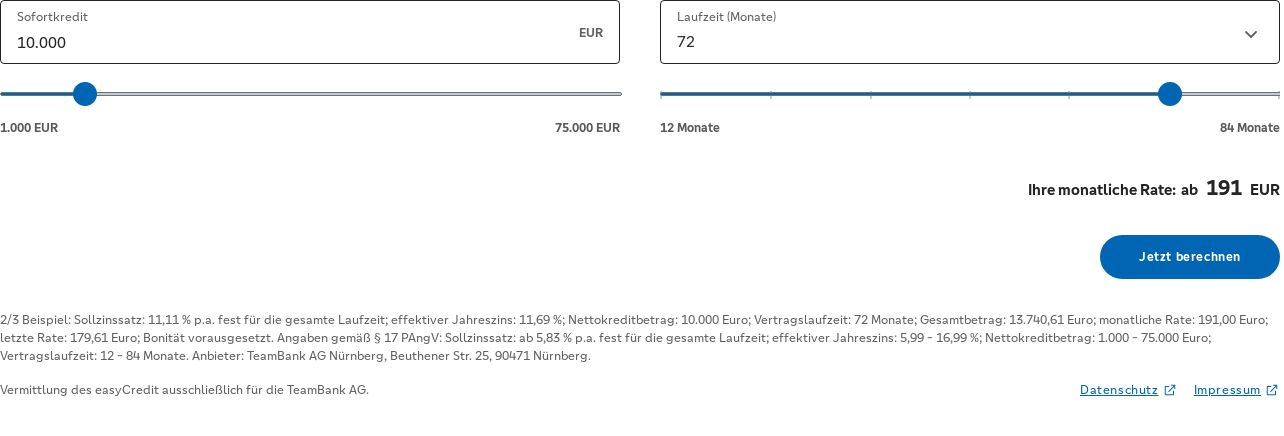

--- FILE ---
content_type: text/html; charset=UTF-8
request_url: https://www.easycredit.de/partnerbank-ratenrechner?pk=1.de.3906.9999
body_size: 56501
content:
<!DOCTYPE html>
<html lang="de" class="is-in-iframe">
  <head>
    <meta charset="UTF-8">
    <base href="https://www.easycredit.de">
    <meta name="viewport" content="width=device-width, initial-scale=1">
    <meta http-equiv="X-UA-Compatible" content="IE=edge">
    <link rel='preload' href='/wp/wp-includes/css/dist/block-library/style.min.css?ver=6.8.1' as='style' type='text/css' />
<meta name='robots' content='noindex, nofollow' />
	<style>img:is([sizes="auto" i], [sizes^="auto," i]) { contain-intrinsic-size: 3000px 1500px }</style>
	
	<!-- This site is optimized with the Yoast SEO plugin v25.9 - https://yoast.com/wordpress/plugins/seo/ -->
	<title>Partnerbank-Ratenrechner - easyCredit</title>
	<meta property="og:locale" content="de_DE" />
	<meta property="og:type" content="article" />
	<meta property="og:title" content="Partnerbank-Ratenrechner - easyCredit" />
	<meta property="og:url" content="https://www.easycredit.de/partnerbank-ratenrechner" />
	<meta property="og:site_name" content="easyCredit" />
	<meta property="article:modified_time" content="2024-12-10T14:00:23+00:00" />
	<meta name="twitter:card" content="summary_large_image" />
	<script type="application/ld+json" class="yoast-schema-graph">{"@context":"https://schema.org","@graph":[{"@type":"WebPage","@id":"https://www.easycredit.de/partnerbank-ratenrechner","url":"https://www.easycredit.de/partnerbank-ratenrechner","name":"Partnerbank-Ratenrechner - easyCredit","isPartOf":{"@id":"https://www.easycredit.de/#website"},"datePublished":"2023-09-20T10:49:35+00:00","dateModified":"2024-12-10T14:00:23+00:00","inLanguage":"de","potentialAction":[{"@type":"ReadAction","target":["https://www.easycredit.de/partnerbank-ratenrechner"]}]},{"@type":"WebSite","@id":"https://www.easycredit.de/#website","url":"https://www.easycredit.de/","name":"easyCredit","description":"easyCredit - Entspannt finanzieren","potentialAction":[{"@type":"SearchAction","target":{"@type":"EntryPoint","urlTemplate":"https://www.easycredit.de/?s={search_term_string}"},"query-input":{"@type":"PropertyValueSpecification","valueRequired":true,"valueName":"search_term_string"}}],"inLanguage":"de"}]}</script>
	<!-- / Yoast SEO plugin. -->


<link rel='stylesheet' fetchpriority='low' id='wp-block-library-css' href='https://www.easycredit.de/wp/wp-includes/css/dist/block-library/style.min.css?ver=6.8.1' media='all' />
<style id='filebird-block-filebird-gallery-style-inline-css'>
ul.filebird-block-filebird-gallery{margin:auto!important;padding:0!important;width:100%}ul.filebird-block-filebird-gallery.layout-grid{display:grid;grid-gap:20px;align-items:stretch;grid-template-columns:repeat(var(--columns),1fr);justify-items:stretch}ul.filebird-block-filebird-gallery.layout-grid li img{border:1px solid #ccc;box-shadow:2px 2px 6px 0 rgba(0,0,0,.3);height:100%;max-width:100%;-o-object-fit:cover;object-fit:cover;width:100%}ul.filebird-block-filebird-gallery.layout-masonry{-moz-column-count:var(--columns);-moz-column-gap:var(--space);column-gap:var(--space);-moz-column-width:var(--min-width);columns:var(--min-width) var(--columns);display:block;overflow:auto}ul.filebird-block-filebird-gallery.layout-masonry li{margin-bottom:var(--space)}ul.filebird-block-filebird-gallery li{list-style:none}ul.filebird-block-filebird-gallery li figure{height:100%;margin:0;padding:0;position:relative;width:100%}ul.filebird-block-filebird-gallery li figure figcaption{background:linear-gradient(0deg,rgba(0,0,0,.7),rgba(0,0,0,.3) 70%,transparent);bottom:0;box-sizing:border-box;color:#fff;font-size:.8em;margin:0;max-height:100%;overflow:auto;padding:3em .77em .7em;position:absolute;text-align:center;width:100%;z-index:2}ul.filebird-block-filebird-gallery li figure figcaption a{color:inherit}

</style>
<style id='global-styles-inline-css'>
:root{--wp--preset--aspect-ratio--square: 1;--wp--preset--aspect-ratio--4-3: 4/3;--wp--preset--aspect-ratio--3-4: 3/4;--wp--preset--aspect-ratio--3-2: 3/2;--wp--preset--aspect-ratio--2-3: 2/3;--wp--preset--aspect-ratio--16-9: 16/9;--wp--preset--aspect-ratio--9-16: 9/16;--wp--preset--color--black: #000000;--wp--preset--color--cyan-bluish-gray: #abb8c3;--wp--preset--color--white: #ffffff;--wp--preset--color--pale-pink: #f78da7;--wp--preset--color--vivid-red: #cf2e2e;--wp--preset--color--luminous-vivid-orange: #ff6900;--wp--preset--color--luminous-vivid-amber: #fcb900;--wp--preset--color--light-green-cyan: #7bdcb5;--wp--preset--color--vivid-green-cyan: #00d084;--wp--preset--color--pale-cyan-blue: #8ed1fc;--wp--preset--color--vivid-cyan-blue: #0693e3;--wp--preset--color--vivid-purple: #9b51e0;--wp--preset--color--ec-color-brand-primary-100: #f46b18;--wp--preset--color--ec-color-brand-secondary-100: #0066b3;--wp--preset--color--ec-color-brand-tertiary-100: #002C5A;--wp--preset--color--ec-color-background-secondary-010: #e5eff7;--wp--preset--color--ec-color-background-secondary-005: #f2f7fb;--wp--preset--color--ec-color-background-secondary-030: #cce0f0;--wp--preset--color--ec-color-background-secondary-040: #99c2e1;--wp--preset--color--ec-color-background-primary-040: #fac6a6;--wp--preset--color--ec-color-state-primary-080: #fc8f5a;--wp--preset--color--ec-color-state-secondary-080: #408cc6;--wp--preset--color--ec-color-state-tertiary-080: #37567b;--wp--preset--color--ec-color-service-success-100: #59d793;--wp--preset--color--ec-color-service-success-010: #eefbf4;--wp--preset--color--ec-color-service-warning-100: #fdd332;--wp--preset--color--ec-color-service-warning-020: #fff6d6;--wp--preset--color--ec-color-service-error-100: #f0271c;--wp--preset--color--ec-color-service-error-010: #fef0e8;--wp--preset--color--ec-color-neutral-100: #121212;--wp--preset--color--ec-color-neutral-000: #ffffff;--wp--preset--color--ec-color-neutral-005: #f2f2f2;--wp--preset--color--ec-color-neutral-020: #cfcfcf;--wp--preset--color--ec-color-neutral-040: #a0a0a0;--wp--preset--color--ec-color-neutral-060: #707070;--wp--preset--gradient--vivid-cyan-blue-to-vivid-purple: linear-gradient(135deg,rgba(6,147,227,1) 0%,rgb(155,81,224) 100%);--wp--preset--gradient--light-green-cyan-to-vivid-green-cyan: linear-gradient(135deg,rgb(122,220,180) 0%,rgb(0,208,130) 100%);--wp--preset--gradient--luminous-vivid-amber-to-luminous-vivid-orange: linear-gradient(135deg,rgba(252,185,0,1) 0%,rgba(255,105,0,1) 100%);--wp--preset--gradient--luminous-vivid-orange-to-vivid-red: linear-gradient(135deg,rgba(255,105,0,1) 0%,rgb(207,46,46) 100%);--wp--preset--gradient--very-light-gray-to-cyan-bluish-gray: linear-gradient(135deg,rgb(238,238,238) 0%,rgb(169,184,195) 100%);--wp--preset--gradient--cool-to-warm-spectrum: linear-gradient(135deg,rgb(74,234,220) 0%,rgb(151,120,209) 20%,rgb(207,42,186) 40%,rgb(238,44,130) 60%,rgb(251,105,98) 80%,rgb(254,248,76) 100%);--wp--preset--gradient--blush-light-purple: linear-gradient(135deg,rgb(255,206,236) 0%,rgb(152,150,240) 100%);--wp--preset--gradient--blush-bordeaux: linear-gradient(135deg,rgb(254,205,165) 0%,rgb(254,45,45) 50%,rgb(107,0,62) 100%);--wp--preset--gradient--luminous-dusk: linear-gradient(135deg,rgb(255,203,112) 0%,rgb(199,81,192) 50%,rgb(65,88,208) 100%);--wp--preset--gradient--pale-ocean: linear-gradient(135deg,rgb(255,245,203) 0%,rgb(182,227,212) 50%,rgb(51,167,181) 100%);--wp--preset--gradient--electric-grass: linear-gradient(135deg,rgb(202,248,128) 0%,rgb(113,206,126) 100%);--wp--preset--gradient--midnight: linear-gradient(135deg,rgb(2,3,129) 0%,rgb(40,116,252) 100%);--wp--preset--font-size--small: 13px;--wp--preset--font-size--medium: 20px;--wp--preset--font-size--large: 36px;--wp--preset--font-size--x-large: 42px;--wp--preset--spacing--20: 0.44rem;--wp--preset--spacing--30: 0.67rem;--wp--preset--spacing--40: 1rem;--wp--preset--spacing--50: 1.5rem;--wp--preset--spacing--60: 2.25rem;--wp--preset--spacing--70: 3.38rem;--wp--preset--spacing--80: 5.06rem;--wp--preset--shadow--natural: 6px 6px 9px rgba(0, 0, 0, 0.2);--wp--preset--shadow--deep: 12px 12px 50px rgba(0, 0, 0, 0.4);--wp--preset--shadow--sharp: 6px 6px 0px rgba(0, 0, 0, 0.2);--wp--preset--shadow--outlined: 6px 6px 0px -3px rgba(255, 255, 255, 1), 6px 6px rgba(0, 0, 0, 1);--wp--preset--shadow--crisp: 6px 6px 0px rgba(0, 0, 0, 1);}:where(body) { margin: 0; }.wp-site-blocks > .alignleft { float: left; margin-right: 2em; }.wp-site-blocks > .alignright { float: right; margin-left: 2em; }.wp-site-blocks > .aligncenter { justify-content: center; margin-left: auto; margin-right: auto; }:where(.is-layout-flex){gap: 0.5em;}:where(.is-layout-grid){gap: 0.5em;}.is-layout-flow > .alignleft{float: left;margin-inline-start: 0;margin-inline-end: 2em;}.is-layout-flow > .alignright{float: right;margin-inline-start: 2em;margin-inline-end: 0;}.is-layout-flow > .aligncenter{margin-left: auto !important;margin-right: auto !important;}.is-layout-constrained > .alignleft{float: left;margin-inline-start: 0;margin-inline-end: 2em;}.is-layout-constrained > .alignright{float: right;margin-inline-start: 2em;margin-inline-end: 0;}.is-layout-constrained > .aligncenter{margin-left: auto !important;margin-right: auto !important;}.is-layout-constrained > :where(:not(.alignleft):not(.alignright):not(.alignfull)){margin-left: auto !important;margin-right: auto !important;}body .is-layout-flex{display: flex;}.is-layout-flex{flex-wrap: wrap;align-items: center;}.is-layout-flex > :is(*, div){margin: 0;}body .is-layout-grid{display: grid;}.is-layout-grid > :is(*, div){margin: 0;}body{color: var(--wp--preset--color--ec-color-brand-tertiary-100);padding-top: 0px;padding-right: 0px;padding-bottom: 0px;padding-left: 0px;}a:where(:not(.wp-element-button)){text-decoration: underline;}:root :where(.wp-element-button, .wp-block-button__link){background-color: #32373c;border-width: 0;color: #fff;font-family: inherit;font-size: inherit;line-height: inherit;padding: calc(0.667em + 2px) calc(1.333em + 2px);text-decoration: none;}.has-black-color{color: var(--wp--preset--color--black) !important;}.has-cyan-bluish-gray-color{color: var(--wp--preset--color--cyan-bluish-gray) !important;}.has-white-color{color: var(--wp--preset--color--white) !important;}.has-pale-pink-color{color: var(--wp--preset--color--pale-pink) !important;}.has-vivid-red-color{color: var(--wp--preset--color--vivid-red) !important;}.has-luminous-vivid-orange-color{color: var(--wp--preset--color--luminous-vivid-orange) !important;}.has-luminous-vivid-amber-color{color: var(--wp--preset--color--luminous-vivid-amber) !important;}.has-light-green-cyan-color{color: var(--wp--preset--color--light-green-cyan) !important;}.has-vivid-green-cyan-color{color: var(--wp--preset--color--vivid-green-cyan) !important;}.has-pale-cyan-blue-color{color: var(--wp--preset--color--pale-cyan-blue) !important;}.has-vivid-cyan-blue-color{color: var(--wp--preset--color--vivid-cyan-blue) !important;}.has-vivid-purple-color{color: var(--wp--preset--color--vivid-purple) !important;}.has-ec-color-brand-primary-100-color{color: var(--wp--preset--color--ec-color-brand-primary-100) !important;}.has-ec-color-brand-secondary-100-color{color: var(--wp--preset--color--ec-color-brand-secondary-100) !important;}.has-ec-color-brand-tertiary-100-color{color: var(--wp--preset--color--ec-color-brand-tertiary-100) !important;}.has-ec-color-background-secondary-010-color{color: var(--wp--preset--color--ec-color-background-secondary-010) !important;}.has-ec-color-background-secondary-005-color{color: var(--wp--preset--color--ec-color-background-secondary-005) !important;}.has-ec-color-background-secondary-030-color{color: var(--wp--preset--color--ec-color-background-secondary-030) !important;}.has-ec-color-background-secondary-040-color{color: var(--wp--preset--color--ec-color-background-secondary-040) !important;}.has-ec-color-background-primary-040-color{color: var(--wp--preset--color--ec-color-background-primary-040) !important;}.has-ec-color-state-primary-080-color{color: var(--wp--preset--color--ec-color-state-primary-080) !important;}.has-ec-color-state-secondary-080-color{color: var(--wp--preset--color--ec-color-state-secondary-080) !important;}.has-ec-color-state-tertiary-080-color{color: var(--wp--preset--color--ec-color-state-tertiary-080) !important;}.has-ec-color-service-success-100-color{color: var(--wp--preset--color--ec-color-service-success-100) !important;}.has-ec-color-service-success-010-color{color: var(--wp--preset--color--ec-color-service-success-010) !important;}.has-ec-color-service-warning-100-color{color: var(--wp--preset--color--ec-color-service-warning-100) !important;}.has-ec-color-service-warning-020-color{color: var(--wp--preset--color--ec-color-service-warning-020) !important;}.has-ec-color-service-error-100-color{color: var(--wp--preset--color--ec-color-service-error-100) !important;}.has-ec-color-service-error-010-color{color: var(--wp--preset--color--ec-color-service-error-010) !important;}.has-ec-color-neutral-100-color{color: var(--wp--preset--color--ec-color-neutral-100) !important;}.has-ec-color-neutral-000-color{color: var(--wp--preset--color--ec-color-neutral-000) !important;}.has-ec-color-neutral-005-color{color: var(--wp--preset--color--ec-color-neutral-005) !important;}.has-ec-color-neutral-020-color{color: var(--wp--preset--color--ec-color-neutral-020) !important;}.has-ec-color-neutral-040-color{color: var(--wp--preset--color--ec-color-neutral-040) !important;}.has-ec-color-neutral-060-color{color: var(--wp--preset--color--ec-color-neutral-060) !important;}.has-black-background-color{background-color: var(--wp--preset--color--black) !important;}.has-cyan-bluish-gray-background-color{background-color: var(--wp--preset--color--cyan-bluish-gray) !important;}.has-white-background-color{background-color: var(--wp--preset--color--white) !important;}.has-pale-pink-background-color{background-color: var(--wp--preset--color--pale-pink) !important;}.has-vivid-red-background-color{background-color: var(--wp--preset--color--vivid-red) !important;}.has-luminous-vivid-orange-background-color{background-color: var(--wp--preset--color--luminous-vivid-orange) !important;}.has-luminous-vivid-amber-background-color{background-color: var(--wp--preset--color--luminous-vivid-amber) !important;}.has-light-green-cyan-background-color{background-color: var(--wp--preset--color--light-green-cyan) !important;}.has-vivid-green-cyan-background-color{background-color: var(--wp--preset--color--vivid-green-cyan) !important;}.has-pale-cyan-blue-background-color{background-color: var(--wp--preset--color--pale-cyan-blue) !important;}.has-vivid-cyan-blue-background-color{background-color: var(--wp--preset--color--vivid-cyan-blue) !important;}.has-vivid-purple-background-color{background-color: var(--wp--preset--color--vivid-purple) !important;}.has-ec-color-brand-primary-100-background-color{background-color: var(--wp--preset--color--ec-color-brand-primary-100) !important;}.has-ec-color-brand-secondary-100-background-color{background-color: var(--wp--preset--color--ec-color-brand-secondary-100) !important;}.has-ec-color-brand-tertiary-100-background-color{background-color: var(--wp--preset--color--ec-color-brand-tertiary-100) !important;}.has-ec-color-background-secondary-010-background-color{background-color: var(--wp--preset--color--ec-color-background-secondary-010) !important;}.has-ec-color-background-secondary-005-background-color{background-color: var(--wp--preset--color--ec-color-background-secondary-005) !important;}.has-ec-color-background-secondary-030-background-color{background-color: var(--wp--preset--color--ec-color-background-secondary-030) !important;}.has-ec-color-background-secondary-040-background-color{background-color: var(--wp--preset--color--ec-color-background-secondary-040) !important;}.has-ec-color-background-primary-040-background-color{background-color: var(--wp--preset--color--ec-color-background-primary-040) !important;}.has-ec-color-state-primary-080-background-color{background-color: var(--wp--preset--color--ec-color-state-primary-080) !important;}.has-ec-color-state-secondary-080-background-color{background-color: var(--wp--preset--color--ec-color-state-secondary-080) !important;}.has-ec-color-state-tertiary-080-background-color{background-color: var(--wp--preset--color--ec-color-state-tertiary-080) !important;}.has-ec-color-service-success-100-background-color{background-color: var(--wp--preset--color--ec-color-service-success-100) !important;}.has-ec-color-service-success-010-background-color{background-color: var(--wp--preset--color--ec-color-service-success-010) !important;}.has-ec-color-service-warning-100-background-color{background-color: var(--wp--preset--color--ec-color-service-warning-100) !important;}.has-ec-color-service-warning-020-background-color{background-color: var(--wp--preset--color--ec-color-service-warning-020) !important;}.has-ec-color-service-error-100-background-color{background-color: var(--wp--preset--color--ec-color-service-error-100) !important;}.has-ec-color-service-error-010-background-color{background-color: var(--wp--preset--color--ec-color-service-error-010) !important;}.has-ec-color-neutral-100-background-color{background-color: var(--wp--preset--color--ec-color-neutral-100) !important;}.has-ec-color-neutral-000-background-color{background-color: var(--wp--preset--color--ec-color-neutral-000) !important;}.has-ec-color-neutral-005-background-color{background-color: var(--wp--preset--color--ec-color-neutral-005) !important;}.has-ec-color-neutral-020-background-color{background-color: var(--wp--preset--color--ec-color-neutral-020) !important;}.has-ec-color-neutral-040-background-color{background-color: var(--wp--preset--color--ec-color-neutral-040) !important;}.has-ec-color-neutral-060-background-color{background-color: var(--wp--preset--color--ec-color-neutral-060) !important;}.has-black-border-color{border-color: var(--wp--preset--color--black) !important;}.has-cyan-bluish-gray-border-color{border-color: var(--wp--preset--color--cyan-bluish-gray) !important;}.has-white-border-color{border-color: var(--wp--preset--color--white) !important;}.has-pale-pink-border-color{border-color: var(--wp--preset--color--pale-pink) !important;}.has-vivid-red-border-color{border-color: var(--wp--preset--color--vivid-red) !important;}.has-luminous-vivid-orange-border-color{border-color: var(--wp--preset--color--luminous-vivid-orange) !important;}.has-luminous-vivid-amber-border-color{border-color: var(--wp--preset--color--luminous-vivid-amber) !important;}.has-light-green-cyan-border-color{border-color: var(--wp--preset--color--light-green-cyan) !important;}.has-vivid-green-cyan-border-color{border-color: var(--wp--preset--color--vivid-green-cyan) !important;}.has-pale-cyan-blue-border-color{border-color: var(--wp--preset--color--pale-cyan-blue) !important;}.has-vivid-cyan-blue-border-color{border-color: var(--wp--preset--color--vivid-cyan-blue) !important;}.has-vivid-purple-border-color{border-color: var(--wp--preset--color--vivid-purple) !important;}.has-ec-color-brand-primary-100-border-color{border-color: var(--wp--preset--color--ec-color-brand-primary-100) !important;}.has-ec-color-brand-secondary-100-border-color{border-color: var(--wp--preset--color--ec-color-brand-secondary-100) !important;}.has-ec-color-brand-tertiary-100-border-color{border-color: var(--wp--preset--color--ec-color-brand-tertiary-100) !important;}.has-ec-color-background-secondary-010-border-color{border-color: var(--wp--preset--color--ec-color-background-secondary-010) !important;}.has-ec-color-background-secondary-005-border-color{border-color: var(--wp--preset--color--ec-color-background-secondary-005) !important;}.has-ec-color-background-secondary-030-border-color{border-color: var(--wp--preset--color--ec-color-background-secondary-030) !important;}.has-ec-color-background-secondary-040-border-color{border-color: var(--wp--preset--color--ec-color-background-secondary-040) !important;}.has-ec-color-background-primary-040-border-color{border-color: var(--wp--preset--color--ec-color-background-primary-040) !important;}.has-ec-color-state-primary-080-border-color{border-color: var(--wp--preset--color--ec-color-state-primary-080) !important;}.has-ec-color-state-secondary-080-border-color{border-color: var(--wp--preset--color--ec-color-state-secondary-080) !important;}.has-ec-color-state-tertiary-080-border-color{border-color: var(--wp--preset--color--ec-color-state-tertiary-080) !important;}.has-ec-color-service-success-100-border-color{border-color: var(--wp--preset--color--ec-color-service-success-100) !important;}.has-ec-color-service-success-010-border-color{border-color: var(--wp--preset--color--ec-color-service-success-010) !important;}.has-ec-color-service-warning-100-border-color{border-color: var(--wp--preset--color--ec-color-service-warning-100) !important;}.has-ec-color-service-warning-020-border-color{border-color: var(--wp--preset--color--ec-color-service-warning-020) !important;}.has-ec-color-service-error-100-border-color{border-color: var(--wp--preset--color--ec-color-service-error-100) !important;}.has-ec-color-service-error-010-border-color{border-color: var(--wp--preset--color--ec-color-service-error-010) !important;}.has-ec-color-neutral-100-border-color{border-color: var(--wp--preset--color--ec-color-neutral-100) !important;}.has-ec-color-neutral-000-border-color{border-color: var(--wp--preset--color--ec-color-neutral-000) !important;}.has-ec-color-neutral-005-border-color{border-color: var(--wp--preset--color--ec-color-neutral-005) !important;}.has-ec-color-neutral-020-border-color{border-color: var(--wp--preset--color--ec-color-neutral-020) !important;}.has-ec-color-neutral-040-border-color{border-color: var(--wp--preset--color--ec-color-neutral-040) !important;}.has-ec-color-neutral-060-border-color{border-color: var(--wp--preset--color--ec-color-neutral-060) !important;}.has-vivid-cyan-blue-to-vivid-purple-gradient-background{background: var(--wp--preset--gradient--vivid-cyan-blue-to-vivid-purple) !important;}.has-light-green-cyan-to-vivid-green-cyan-gradient-background{background: var(--wp--preset--gradient--light-green-cyan-to-vivid-green-cyan) !important;}.has-luminous-vivid-amber-to-luminous-vivid-orange-gradient-background{background: var(--wp--preset--gradient--luminous-vivid-amber-to-luminous-vivid-orange) !important;}.has-luminous-vivid-orange-to-vivid-red-gradient-background{background: var(--wp--preset--gradient--luminous-vivid-orange-to-vivid-red) !important;}.has-very-light-gray-to-cyan-bluish-gray-gradient-background{background: var(--wp--preset--gradient--very-light-gray-to-cyan-bluish-gray) !important;}.has-cool-to-warm-spectrum-gradient-background{background: var(--wp--preset--gradient--cool-to-warm-spectrum) !important;}.has-blush-light-purple-gradient-background{background: var(--wp--preset--gradient--blush-light-purple) !important;}.has-blush-bordeaux-gradient-background{background: var(--wp--preset--gradient--blush-bordeaux) !important;}.has-luminous-dusk-gradient-background{background: var(--wp--preset--gradient--luminous-dusk) !important;}.has-pale-ocean-gradient-background{background: var(--wp--preset--gradient--pale-ocean) !important;}.has-electric-grass-gradient-background{background: var(--wp--preset--gradient--electric-grass) !important;}.has-midnight-gradient-background{background: var(--wp--preset--gradient--midnight) !important;}.has-small-font-size{font-size: var(--wp--preset--font-size--small) !important;}.has-medium-font-size{font-size: var(--wp--preset--font-size--medium) !important;}.has-large-font-size{font-size: var(--wp--preset--font-size--large) !important;}.has-x-large-font-size{font-size: var(--wp--preset--font-size--x-large) !important;}
:where(.wp-block-post-template.is-layout-flex){gap: 1.25em;}:where(.wp-block-post-template.is-layout-grid){gap: 1.25em;}
:where(.wp-block-columns.is-layout-flex){gap: 2em;}:where(.wp-block-columns.is-layout-grid){gap: 2em;}
:root :where(.wp-block-pullquote){font-size: 1.5em;line-height: 1.6;}
</style>
<link rel='stylesheet' fetchpriority='low' id='/wp-content/themes/application/dist/styles/application.min.css-css' href='https://www.easycredit.de/wp-content/themes/application/dist/styles/application.min.css?ver=1765452348' media='' />

<script id="ec-tb-data-js-after">
window.tbNoCache = {
        is_admin: false
    };
</script>

<script id="ec-pk-number-session-js-after">
sessionStorage.setItem("pkNumber", "1.de.3906.9999");
</script>

<script id="ec-vertriebsstelle-session-js-after">
sessionStorage.setItem("vertriebsstelle", "1.de.3906.9999");
</script>
<link rel='shortlink' href='https://www.easycredit.de/?p=22700' />
		<style id="wp-custom-css">
			/*Gegen cls von white Box rund um den Hufeisenrechner */
@media only screen and (min-width: 1000px) {
.ec-hufeisen-rechner-plus, .wp-block-ec-hufeisen-rechner-plus {
  min-height: 725px;}}

/* Feinoptimierung von /erfahrungen */
@media (max-width: 900px) {
.headlineerfahrungsseite {
	font-size:34px !important;
		}
}


@media (min-width: 900px) {
.erfahrungsseiteweiseboxoben {
	padding-top:20px;
	padding-bottom:20px !important;
		}
}


/*A/B-Test auf Startseite blendet Heroimage mobile aus 
@media (max-width: 1279.98px) {
  .page-id-311 .ec-abf-startpage__content__white-box {
    padding-top: 3rem;
    border-radius: 0;
  }

  .page-id-311 .ec-abf-startpage__image {
    display: none;
  }
}
*/

/*Headlinegroesse Anpassung Kreditrechner 26 px*/
@media (max-width: 900px) {
.headlinekreditrechner26px {
	font-size:26px !important;
		}
	
	
.headlinekreditrechner26px {
	margin:1px !important;
		}
	}
	

	/*Headlinegroesse Anpassung auf dfk/direkt */
@media (max-width: 1250px) {
.headlinekreditrechnerstartseitetest {
	font-size:29px !important;
		}
	}

@media (min-width: 1251px) {
.headlinekreditrechnerstartseitetest {
	font-size:40px !important;
		}
}

.headlinekreditrechnerstartseitetest {margin:2px 0px 0px 0px}


.infobox-uebergang {
	border:2px solid #0066b3 !important;
		}

.headline-infobox {
	margin-top:10px !important;
		}

/*Ausrichtung App-Modul rechte Seite nach oben hin auf Desktop */
@media (min-width: 1280px)
.ec-app-block__badge-area {
    padding: 2.7rem;
}



.myButton {
     width: 95%;
padding-top:25px;
padding-bottom:25px;
	padding-right:10px;
	padding-left:10px;
     font-size: 22px;
     color: #ffffff;
     background: #0066b3;
     border-radius: 14px;
     transition: all 0.25s ease;
	  text-decoration: underline;
  text-decoration-color: #ffffff;
	text-align: center;
}
.myButton:hover {
     background: #0078d4;
}


.ec-blog-info-line {
     margin-bottom:0px}

/** BBL MVP */
.ec-bbl-mvp {
	padding: 0;
}

.ec-bbl-mvp > .wp-block-columns {
	gap: 0;
}

.ec-bbl-mvp > .wp-block-columns > .wp-block-column:first-child {
	box-sizing: border-box;
}

.ec-bbl-mvp > .wp-block-columns > .wp-block-column:first-child p:last-child, .ec-bbl-mvp > .wp-block-columns > .wp-block-column:first-child .wp-block-heading:last-child {
	margin-bottom: 0;
}

.ec-bbl-mvp > .wp-block-columns > .wp-block-column:first-child figure {
	margin-bottom: 0;
}

.ec-bbl-mvp > .wp-block-columns > .wp-block-column:last-child figure {
	margin-bottom: 0;
	border-bottom-right-radius: 1.5rem;
	overflow: hidden;
}

@media (min-width: 1280px) {
	.ec-bbl-mvp > .wp-block-columns > .wp-block-column:first-child {
		padding: 3rem;
		flex: 0 0 50%;
	}
	
	.ec-bbl-mvp > .wp-block-columns > .wp-block-column:last-child figure {
		border-top-right-radius: 1.5rem;
	}
	
	.ec-bbl-mvp > .wp-block-columns > .wp-block-column:first-child figure + * {
		margin-top: 1rem;
	}
}

@media (max-width: 1279.98px) {
	.ec-bbl-mvp > .wp-block-columns > .wp-block-column:first-child {
		padding: 3rem 1.5rem 2rem 1.5rem;
	}
	
	.ec-bbl-mvp > .wp-block-columns > .wp-block-column:last-child figure {
		border-bottom-left-radius: 1.5rem;
	}
	
	.ec-bbl-mvp > .wp-block-columns > .wp-block-column:first-child figure + * {
		margin-top: 2rem;
	}
}

@media (max-width: 440.98px) {
	.ec-bbl-mvp > .wp-block-columns > .wp-block-column:last-child figure {
		border-radius: 0;
	}
	
	.ec-bbl-mvp, .ec-bbl-mvp > .wp-block-columns {
		margin-bottom: 0;
	}
}


div.wp-block-columns p.has-background {

    box-sizing: border-box;

    padding-right: 1.5rem;

}

@media (min-width: 980px) {
    .hide-on-desktop {
    display: none;
  }
}

.ec-tb-design-tokens-icon svg {
	fill: #F46B18
}
		</style>
		

    <style>:root{--sd-ec-border-radius-none:0rem;--sd-ec-border-radius-x-small:0.25rem;--sd-ec-border-radius-small:0.5rem;--sd-ec-border-radius-medium:1rem;--sd-ec-border-radius-large:1.5rem;--sd-ec-border-radius-rounded:999rem;--sd-ec-border-width-none:0rem;--sd-ec-border-width-small:0.063rem;--sd-ec-border-width-medium:0.125rem;--sd-ec-border-width-large:0.25rem;--sd-ec-color-brand-primary-100:#f46b18;--sd-ec-color-brand-secondary-100:#0066b3;--sd-ec-color-brand-tertiary-100:#002c5a;--sd-ec-color-background-secondary-005:#f9fbfd;--sd-ec-color-background-secondary-008:#f2f7fb;--sd-ec-color-background-secondary-010:#e9f0f8;--sd-ec-color-background-secondary-020:#c9dbee;--sd-ec-color-background-secondary-030:#b9d0ea;--sd-ec-color-background-secondary-040:#99bbdf;--sd-ec-color-background-secondary-060:#6a9bd0;--sd-ec-color-background-secondary-130:#014982;--sd-ec-color-background-primary-010:#fff4e1;--sd-ec-color-background-primary-040:#ffc8a6;--sd-ec-color-background-tertiary-050:#6a9bd0;--sd-ec-color-background-tertiary-060:#4986c4;--sd-ec-color-background-tertiary-070:#2371b9;--sd-ec-color-background-tertiary-120:#00234e;--sd-ec-color-state-primary-010:#fff4e1;--sd-ec-color-state-primary-070:#ff9b69;--sd-ec-color-state-primary-080:#ff8b53;--sd-ec-color-state-primary-090:#fa7c3b;--sd-ec-color-state-primary-110:#e5620d;--sd-ec-color-state-primary-120:#d75900;--sd-ec-color-state-primary-140:#bb4700;--sd-ec-color-state-secondary-008:#f2f7fb;--sd-ec-color-state-secondary-015:#d9e5f3;--sd-ec-color-state-secondary-025:#c9dbee;--sd-ec-color-state-secondary-080:#4986c4;--sd-ec-color-state-secondary-085:#377cbf;--sd-ec-color-state-secondary-090:#2371b9;--sd-ec-color-state-secondary-120:#015392;--sd-ec-color-state-secondary-130:#014982;--sd-ec-color-state-secondary-140:#014073;--sd-ec-color-state-tertiary-050:#6a9bd0;--sd-ec-color-state-tertiary-070:#2371b9;--sd-ec-color-state-tertiary-080:#005ca3;--sd-ec-color-state-tertiary-085:#014982;--sd-ec-color-state-tertiary-090:#014073;--sd-ec-color-state-tertiary-095:#0e3662;--sd-ec-color-service-success-100:#59d793;--sd-ec-color-service-success-005:#eefbf4;--sd-ec-color-service-success-010:#cdf3de;--sd-ec-color-service-warning-100:#fdd332;--sd-ec-color-service-warning-020:#fff6d6;--sd-ec-color-service-error-100:#d80021;--sd-ec-color-service-error-120:#b2111e;--sd-ec-color-service-error-010:#ffebee;--sd-ec-color-neutral-100:#181818;--sd-ec-color-neutral-200:#000;--sd-ec-color-neutral-000:#fff;--sd-ec-color-neutral-005:#f3f3f3;--sd-ec-color-neutral-010:#e8e8e8;--sd-ec-color-neutral-020:#d1d1d1;--sd-ec-color-neutral-040:#a6a6a6;--sd-ec-color-neutral-050:#868686;--sd-ec-color-neutral-060:#727272;--sd-ec-color-neutral-070:#686868;--sd-ec-color-neutral-080:#393939;--sd-ec-color-neutral-090:#282828;--sd-ec-color-boxshadow-000:transparent;--sd-ec-color-boxshadow-010:rgba(0,0,0,.25);--sd-ec-color-boxshadow-020:hsla(0,0%,7%,.1);--sd-ec-color-boxshadow-025:hsla(0,0%,7%,.18);--sd-ec-color-boxshadow-050:hsla(0,0%,7%,.2);--sd-ec-color-boxshadow-075:hsla(0,0%,7%,.04);--sd-ec-color-scrim-default:rgba(6,44,90,.6);--sd-ec-color-shadow-004:hsla(0,0%,7%,.04);--sd-ec-color-shadow-018:hsla(0,0%,7%,.18);--sd-ec-color-shadow-020:hsla(0,0%,7%,.2);--sd-ec-color-filter-default:invert(23%) sepia(89%) saturate(1715%) hue-rotate(187deg) brightness(101%) contrast(101%);--sd-ec-color-filter-primary:invert(52%) sepia(80%) saturate(3079%) hue-rotate(352deg) brightness(99%) contrast(94%);--sd-ec-color-filter-info:invert(14%) sepia(85%) saturate(1425%) hue-rotate(189deg) brightness(90%) contrast(105%);--sd-ec-color-filter-on-background:invert(96%) sepia(100%) saturate(12%) hue-rotate(237deg) brightness(103%) contrast(103%);--sd-ec-color-filter-disabled:invert(85%) sepia(16%) saturate(0%) hue-rotate(152deg) brightness(98%) contrast(87%);--sd-ec-color-filter-disabled-on-background:invert(46%) sepia(1%) saturate(0%) hue-rotate(349deg) brightness(96%) contrast(98%);--sd-ec-color-filter-error:invert(10%) sepia(60%) saturate(7500%) hue-rotate(347deg) brightness(95%) contrast(101%);--sd-ec-color-filter-warning:invert(89%) sepia(90%) saturate(4187%) hue-rotate(327deg) brightness(100%) contrast(98%);--sd-ec-color-filter-success:invert(73%) sepia(9%) saturate(2283%) hue-rotate(95deg) brightness(102%) contrast(84%);--sd-ec-color-filter-unchecked:brightness(0) saturate(100%) invert(48%) sepia(11%) saturate(21%) hue-rotate(327deg) brightness(90%) contrast(94%);--sd-ec-shadow-none-offset-x:0rem;--sd-ec-shadow-none-offset-y:0rem;--sd-ec-shadow-none-blur-radius:0rem;--sd-ec-shadow-none-spread-radius:0rem;--sd-ec-shadow-none-color:transparent;--sd-ec-shadow-small-offset-x:0rem;--sd-ec-shadow-small-offset-y:0.0625rem;--sd-ec-shadow-small-blur-radius:0.1875rem;--sd-ec-shadow-small-spread-radius:0rem;--sd-ec-shadow-small-color:hsla(0,0%,7%,.18);--sd-ec-shadow-small-inner-bottom-offset-x:0rem;--sd-ec-shadow-small-inner-bottom-offset-y:-0.5rem;--sd-ec-shadow-small-inner-bottom-blur-radius:0.75rem;--sd-ec-shadow-small-inner-bottom-spread-radius:0rem;--sd-ec-shadow-small-inner-bottom-color:hsla(0,0%,7%,.1);--sd-ec-shadow-medium-offset-x:0rem;--sd-ec-shadow-medium-offset-y:0.25rem;--sd-ec-shadow-medium-blur-radius:0.375rem;--sd-ec-shadow-medium-spread-radius:0rem;--sd-ec-shadow-medium-color:hsla(0,0%,7%,.2);--sd-ec-shadow-medium-top-offset-x:0rem;--sd-ec-shadow-medium-top-offset-y:-0.25rem;--sd-ec-shadow-medium-top-blur-radius:0.75rem;--sd-ec-shadow-medium-top-spread-radius:0rem;--sd-ec-shadow-medium-top-color:rgba(0,0,0,.25);--sd-ec-shadow-large-offset-x:0rem;--sd-ec-shadow-large-offset-y:0.25rem;--sd-ec-shadow-large-blur-radius:0.75rem;--sd-ec-shadow-large-spread-radius:0rem;--sd-ec-shadow-large-color:hsla(0,0%,7%,.04);--sd-ec-font-font-family:Roobert;--sd-ec-font-text-decoration:none;--sd-ec-font-root-desktop:1.2rem;--sd-ec-font-root-mobile:1rem;--sd-ec-font-display-5-xl-font-size:3rem;--sd-ec-font-display-5-xl-line-height:1.2;--sd-ec-font-display-5-xl-letter-spacing:0;--sd-ec-font-display-5-xl-emphasis-strong-font-weight:700;--sd-ec-font-headline-4-xl-font-size:2.5rem;--sd-ec-font-headline-4-xl-line-height:1.2;--sd-ec-font-headline-4-xl-letter-spacing:0;--sd-ec-font-headline-4-xl-emphasis-strong-font-weight:700;--sd-ec-font-headline-3-xl-font-size:2rem;--sd-ec-font-headline-3-xl-line-height:1.2;--sd-ec-font-headline-3-xl-letter-spacing:0;--sd-ec-font-headline-3-xl-emphasis-strong-font-weight:700;--sd-ec-font-headline-2-xl-font-size:1.8rem;--sd-ec-font-headline-2-xl-line-height:1.2;--sd-ec-font-headline-2-xl-letter-spacing:0;--sd-ec-font-headline-2-xl-emphasis-strong-font-weight:700;--sd-ec-font-headline-xl-font-size:1.4rem;--sd-ec-font-headline-xl-line-height:1.2;--sd-ec-font-headline-xl-letter-spacing:0;--sd-ec-font-headline-xl-emphasis-strong-font-weight:700;--sd-ec-font-headline-l-font-size:1.2rem;--sd-ec-font-headline-l-line-height:1.3;--sd-ec-font-headline-l-letter-spacing:0;--sd-ec-font-headline-l-emphasis-strong-font-weight:700;--sd-ec-font-headline-m-font-size:1rem;--sd-ec-font-headline-m-line-height:1.3;--sd-ec-font-headline-m-letter-spacing:0;--sd-ec-font-headline-m-emphasis-strong-font-weight:700;--sd-ec-font-title-3-xl-font-size:2rem;--sd-ec-font-title-3-xl-line-height:1.2;--sd-ec-font-title-3-xl-letter-spacing:0;--sd-ec-font-title-3-xl-emphasis-strong-font-weight:700;--sd-ec-font-title-2-xl-font-size:1.8rem;--sd-ec-font-title-2-xl-line-height:1.2;--sd-ec-font-title-2-xl-letter-spacing:0;--sd-ec-font-title-2-xl-emphasis-strong-font-weight:700;--sd-ec-font-title-xl-font-size:1.4rem;--sd-ec-font-title-xl-line-height:1.2;--sd-ec-font-title-xl-letter-spacing:0;--sd-ec-font-title-xl-emphasis-strong-font-weight:700;--sd-ec-font-title-l-font-size:1.2rem;--sd-ec-font-title-l-line-height:1.3;--sd-ec-font-title-l-letter-spacing:0;--sd-ec-font-title-l-emphasis-strong-font-weight:700;--sd-ec-font-label-m-font-size:1rem;--sd-ec-font-label-m-line-height:1.3;--sd-ec-font-label-m-letter-spacing:0;--sd-ec-font-label-m-emphasis-strong-font-weight:700;--sd-ec-font-label-m-emphasis-regular-font-weight:400;--sd-ec-font-label-l-font-size:1.2rem;--sd-ec-font-label-l-line-height:1.3;--sd-ec-font-label-l-letter-spacing:0;--sd-ec-font-label-l-emphasis-strong-font-weight:700;--sd-ec-font-label-l-emphasis-regular-font-weight:400;--sd-ec-font-label-s-font-size:0.875rem;--sd-ec-font-label-s-line-height:1.3;--sd-ec-font-label-s-letter-spacing:0.22;--sd-ec-font-label-s-emphasis-strong-font-weight:700;--sd-ec-font-label-s-emphasis-regular-font-weight:400;--sd-ec-font-label-xs-font-size:0.7rem;--sd-ec-font-label-xs-line-height:1.4;--sd-ec-font-label-xs-letter-spacing:0.22;--sd-ec-font-label-xs-emphasis-strong-font-weight:700;--sd-ec-font-body-m-font-size:1rem;--sd-ec-font-body-m-line-height:1.3;--sd-ec-font-body-m-letter-spacing:0;--sd-ec-font-body-m-font-weight:400;--sd-ec-font-body-m-emphasis-strong-font-weight:700;--sd-ec-font-body-m-emphasis-medium-font-weight:500;--sd-ec-font-body-m-emphasis-regular-font-weight:400;--sd-ec-font-details-l-font-size:1.2rem;--sd-ec-font-details-l-line-height:1.3;--sd-ec-font-details-l-letter-spacing:0;--sd-ec-font-details-l-font-weight:500;--sd-ec-font-details-l-emphasis-strong-font-weight:700;--sd-ec-font-details-m-font-size:1rem;--sd-ec-font-details-m-line-height:1.3;--sd-ec-font-details-m-letter-spacing:0;--sd-ec-font-details-m-font-weight:500;--sd-ec-font-details-m-emphasis-strong-font-weight:700;--sd-ec-font-details-s-font-size:0.875rem;--sd-ec-font-details-s-line-height:1.3;--sd-ec-font-details-s-letter-spacing:0.22;--sd-ec-font-details-s-font-weight:500;--sd-ec-font-details-xs-font-size:0.7rem;--sd-ec-font-details-xs-line-height:1.4;--sd-ec-font-details-xs-letter-spacing:0.22;--sd-ec-font-details-xs-font-weight:500;--sd-ec-font-caption-s-font-size:0.875rem;--sd-ec-font-caption-s-line-height:1.3;--sd-ec-font-caption-s-letter-spacing:0.22;--sd-ec-font-caption-s-font-weight:400;--sd-ec-font-caption-xs-font-size:0.7rem;--sd-ec-font-caption-xs-line-height:1.4;--sd-ec-font-caption-xs-letter-spacing:0.22;--sd-ec-font-caption-xs-font-weight:400;--sd-ec-graphic-favicon-super-sign-weiss-blau-16x16:"graphics/eC_Graphic_Favicon_SuperSign_WeissBlau_16x16.png";--sd-ec-graphic-favicon-super-sign-weiss-blau-32x32:"graphics/eC_Graphic_Favicon_SuperSign_WeissBlau_32x32.png";--sd-ec-graphic-favicon-super-sign-weiss-blau-android-chrome-192x192:"graphics/eC_Graphic_Favicon_SuperSign_WeissBlau_Android_Chrome_192x192.png";--sd-ec-graphic-favicon-super-sign-weiss-blau-android-chrome-512x512:"graphics/eC_Graphic_Favicon_SuperSign_WeissBlau_Android_Chrome_512x512.png";--sd-ec-graphic-favicon-super-sign-weiss-blau-apple-touch-60x60:"graphics/eC_Graphic_Favicon_SuperSign_WeissBlau_Apple_Touch_60x60.png";--sd-ec-graphic-favicon-super-sign-weiss-blau-apple-touch-76x76:"graphics/eC_Graphic_Favicon_SuperSign_WeissBlau_Apple_Touch_76x76.png";--sd-ec-graphic-favicon-super-sign-weiss-blau-apple-touch-120x120:"graphics/eC_Graphic_Favicon_SuperSign_WeissBlau_Apple_Touch_120x120.png";--sd-ec-graphic-favicon-super-sign-weiss-blau-apple-touch-152x152:"graphics/eC_Graphic_Favicon_SuperSign_WeissBlau_Apple_Touch_152x152.png";--sd-ec-graphic-favicon-super-sign-weiss-blau-apple-touch-180x180:"graphics/eC_Graphic_Favicon_SuperSign_WeissBlau_Apple_Touch_180x180.png";--sd-ec-graphic-favicon-super-sign-weiss-blau-apple-touch:"graphics/eC_Graphic_Favicon_SuperSign_WeissBlau_Apple_Touch.png";--sd-ec-graphic-favicon-super-sign-weiss-blau:"graphics/eC_Graphic_Favicon_SuperSign_WeissBlau.ico";--sd-ec-graphic-favicon-super-sign-weiss-schwarz:"graphics/eC_Graphic_Favicon_SuperSign_WeissSchwarz_safari_pinned_tab.svg";--sd-ec-graphic-input-polygon-default:"graphics/eC_Graphic_Input_Polygon_Default.svg";--sd-ec-graphic-logo-easycredit-default:"graphics/eC_Graphic_Logo_easyCredit_Default.svg";--sd-ec-graphic-logo-easycredit-grey:"graphics/eC_Graphic_Logo_easyCredit_Grey.svg";--sd-ec-graphic-logo-easycredit-black:"graphics/eC_Graphic_Logo_easyCredit_Black.svg";--sd-ec-graphic-logo-easycredit-white:"graphics/eC_Graphic_Logo_easyCredit_White.svg";--sd-ec-graphic-logo-gfg-default:"graphics/eC_Graphic_Logo_Gfg_Default.svg";--sd-ec-graphic-logo-gfg-blue:"graphics/eC_Graphic_Logo_Gfg_Blue.svg";--sd-ec-graphic-logo-gfg-black:"graphics/eC_Graphic_Logo_Gfg_Black.svg";--sd-ec-graphic-logo-gfg-white:"graphics/eC_Graphic_Logo_Gfg_White.svg";--sd-ec-graphic-logo-vrbank-default:"graphics/eC_Graphic_Logo_VrBank_Default.svg";--sd-ec-graphic-logo-supersign-weiss-blau-orange:"graphics/eC_Graphic_Logo_SuperSign_WeissBlauOrange.svg";--sd-ec-graphic-logo-supersign-weiss-blau:"graphics/eC_Graphic_Logo_SuperSign_WeissBlau.svg";--sd-ec-graphic-logo-supersign-schwarz-weiss:"graphics/eC_Graphic_Logo_SuperSign_SchwarzWeiss.svg";--sd-ec-graphic-logo-supersign-blau-weiss:"graphics/eC_Graphic_Logo_SuperSign_BlauWeiss.svg";--sd-ec-graphic-logo-supersign-weiss-schwarz:"graphics/eC_Graphic_Logo_SuperSign_WeissSchwarz.svg";--sd-ec-graphic-logo-faire-credit-default:"graphics/eC_Graphic_Logo_faireCredit_Default.svg";--sd-ec-graphic-logo-faire-credit-grey:"graphics/eC_Graphic_Logo_faireCredit_Grey.svg";--sd-ec-graphic-logo-faire-credit-black:"graphics/eC_Graphic_Logo_faireCredit_Black.svg";--sd-ec-graphic-logo-faire-credit-white:"graphics/eC_Graphic_Logo_faireCredit_White.svg";--sd-ec-graphic-logo-appicon-round-blau-weiss:"graphics/eC_Graphic_Logo_AppIcon_Round_BlauWeiss.svg";--sd-ec-graphic-logo-appicon-square-blau-weiss:"graphics/eC_Graphic_Logo_AppIcon_Square_BlauWeiss.svg";--sd-ec-graphic-logo-app-icon-plus-round-blau-weiss:"graphics/eC_Graphic_Logo_AppIconPlus_Round_BlauWeiss.svg";--sd-ec-graphic-logo-app-icon-plus-square-blau-weiss:"graphics/eC_Graphic_Logo_AppIconPlus_Square_BlauWeiss.svg";--sd-ec-graphic-logo-ratenkauf-default:"graphics/eC_Graphic_Logo_Ratenkauf_Default.svg";--sd-ec-graphic-logo-ratenkauf-grey:"graphics/eC_Graphic_Logo_Ratenkauf_Grey.svg";--sd-ec-graphic-logo-ratenkauf-black:"graphics/eC_Graphic_Logo_Ratenkauf_Black.svg";--sd-ec-graphic-logo-ratenkauf-white:"graphics/eC_Graphic_Logo_Ratenkauf_White.svg";--sd-ec-graphic-logo-psd-bank-default:"graphics/eC_Graphic_Logo_PsdBank_Default.svg";--sd-ec-graphic-logo-raiba-at-default:"graphics/eC_Graphic_Logo_RaibaAt_Default.svg";--sd-ec-graphic-logo-sparda-banken-default:"graphics/eC_Graphic_Logo_SpardaBanken_Default.svg";--sd-ec-graphic-logo-sparda-bank-default:"graphics/eC_Graphic_Logo_SpardaBank_Default.svg";--sd-ec-graphic-logo-rechnungskauf-default:"graphics/eC_Graphic_Logo_Rechnungskauf_Default.svg";--sd-ec-graphic-logo-volksbank-default:"graphics/eC_Graphic_Logo_Volksbank_Default.svg";--sd-ec-graphic-partner-logos-app-store:"graphics/eC_Graphic_PartnerLogos_AppStore.svg";--sd-ec-graphic-partner-logos-banking-check-21-horizontal:"graphics/eC_Graphic_PartnerLogos_BankingCheck-21_Horizontal.svg";--sd-ec-graphic-partner-logos-banking-check-21-vertical:"graphics/eC_Graphic_PartnerLogos_BankingCheck-21_Vertical.svg";--sd-ec-graphic-partner-logos-banking-check-22-horizontal:"graphics/eC_Graphic_PartnerLogos_BankingCheck-22_Horizontal.svg";--sd-ec-graphic-partner-logos-banking-check-22-vertical:"graphics/eC_Graphic_PartnerLogos_BankingCheck-22_Vertical.svg";--sd-ec-graphic-partner-logos-banking-check-23-horizontal:"graphics/eC_Graphic_PartnerLogos_BankingCheck-23_Horizontal.svg";--sd-ec-graphic-partner-logos-banking-check-23-vertical:"graphics/eC_Graphic_PartnerLogos_BankingCheck-23_Vertical.svg";--sd-ec-graphic-partner-logos-bbl:"graphics/eC_Graphic_PartnerLogos_BBL.svg";--sd-ec-graphic-partner-logos-google-play:"graphics/eC_Graphic_PartnerLogos_GooglePlay.svg";--sd-ec-graphic-partner-logos-e-komi:"graphics/eC_Graphic_PartnerLogos_eKomi.svg";--sd-ec-graphic-partner-logos-e-komi-bronse:"graphics/eC_Graphic_PartnerLogos_eKomi_Bronse.svg";--sd-ec-graphic-partner-logos-e-komi-default:"graphics/eC_Graphic_PartnerLogos_eKomi_Default.svg";--sd-ec-graphic-partner-logos-e-komi-gold:"graphics/eC_Graphic_PartnerLogos_eKomi_Gold.svg";--sd-ec-graphic-partner-logos-e-komi-silber:"graphics/eC_Graphic_PartnerLogos_eKomi_Silber.svg";--sd-ec-graphic-partner-logos-e-trusted:"graphics/eC_Graphic_PartnerLogos_eTrusted.svg";--sd-ec-graphic-partner-logos-ru-v-positive-default:"graphics/eC_Graphic_PartnerLogos_RuV_Positive_Default.svg";--sd-ec-graphic-partner-logos-ru-v-positive-claim-left:"graphics/eC_Graphic_PartnerLogos_RuV_Positive_Claim_Left.svg";--sd-ec-graphic-partner-logos-ru-v-positive-claim-centered:"graphics/eC_Graphic_PartnerLogos_RuV_Positive_Claim_Centered.svg";--sd-ec-graphic-partner-logos-ru-v-positive-claim-right:"graphics/eC_Graphic_PartnerLogos_RuV_Positive_Claim_Right.svg";--sd-ec-graphic-partner-logos-ru-v-negative-default:"graphics/eC_Graphic_PartnerLogos_RuV_Negative_Default.svg";--sd-ec-graphic-partner-logos-ru-v-negative-claim-left:"graphics/eC_Graphic_PartnerLogos_RuV_Negative_Claim_Left.svg";--sd-ec-graphic-partner-logos-ru-v-negative-claim-centered:"graphics/eC_Graphic_PartnerLogos_RuV_Negative_Claim_Centered.svg";--sd-ec-graphic-partner-logos-ru-v-negative-claim-right:"graphics/eC_Graphic_PartnerLogos_RuV_Negative_Claim_Right.svg";--sd-ec-graphic-partner-logos-ru-v-black-default:"graphics/eC_Graphic_PartnerLogos_RuV_Black_Default.svg";--sd-ec-graphic-partner-logos-ru-v-black-claim-left:"graphics/eC_Graphic_PartnerLogos_RuV_Black_Claim_Left.svg";--sd-ec-graphic-partner-logos-ru-v-black-claim-centered:"graphics/eC_Graphic_PartnerLogos_RuV_Black_Claim_Centered.svg";--sd-ec-graphic-partner-logos-ru-v-black-claim-right:"graphics/eC_Graphic_PartnerLogos_RuV_Black_Claim_Right.svg";--sd-ec-graphic-partner-logos-focus-money-kb-24:"graphics/eC_Graphic_PartnerLogos_FocusMoney-KB-24.svg";--sd-ec-graphic-partner-logos-focus-money-kg-24:"graphics/eC_Graphic_PartnerLogos_FocusMoney-KG-24.svg";--sd-ec-graphic-brandvisual-quartercircle-medium-primary:"graphics/eC_Graphic_BrandVisual_Primary_QuarterCircle_Primary_Medium_Default.svg";--sd-ec-graphic-brandvisual-quartercircle-medium-tertiary:"graphics/eC_Graphic_BrandVisual_QuarterCircle_Medium_Tertiary.svg";--sd-ec-graphic-brandvisual-quartercircle-medium-default:"graphics/eC_Graphic_BrandVisual_Secondary_QuarterCircle_Medium_Default.svg";--sd-ec-graphic-spinner-large-first-quarter:"graphics/eC_Graphic_Spinner_Large_FirstQuarter.svg";--sd-ec-graphic-spinner-large-full:"graphics/eC_Graphic_Spinner_Large_Full.svg";--sd-ec-graphic-spinner-dots-primary-default:"graphics/eC_Graphic_Spinner_Dots_Primary_Default.svg";--sd-ec-graphic-spinner-dots-secondary-default:"graphics/eC_Graphic_Spinner_Dots_Secondary_Default.svg";--sd-ec-graphic-qr-adresse-und-kontaktdaten:"graphics/eC_Graphic_QR_Adresse-und-Kontaktdaten-DE.svg";--sd-ec-graphic-qr-bankverbindung:"graphics/eC_Graphic_QR_Bankverbindung-DE.svg";--sd-ec-graphic-qr-benachrichtigungen:"graphics/eC_Graphic_QR_Benachrichtigungen-DE.svg";--sd-ec-graphic-qr-einstellungen:"graphics/eC_Graphic_QR_Einstellungen-DE.svg";--sd-ec-graphic-qr-kontaktformular:"graphics/eC_Graphic_QR_Kontaktformular-DE.svg";--sd-ec-graphic-qr-landing-page-finanzieller-spielraum-info:"graphics/eC_Graphic_QR_Landing-Page-Finanzieller-Spielraum-Info-DE.svg";--sd-ec-graphic-qr-name-und-geburtsdaten:"graphics/eC_Graphic_QR_Name-und-Geburtsdaten-DE.svg";--sd-ec-graphic-qr-postfach:"graphics/eC_Graphic_QR_Postfach-DE.svg";--sd-ec-graphic-qr-sicherheit:"graphics/eC_Graphic_QR_Sicherheit-DE.svg";--sd-ec-graphic-qr-vertragsabschluss:"graphics/eC_Graphic_QR_Vertragsabschluss-DE.svg";--sd-ec-graphic-qr-store-de:"graphics/eC_Graphic_QR_Store-DE.svg";--sd-ec-graphic-qr-dashboard:"graphics/eC_Graphic_QR_Dashboard-DE.svg";--sd-ec-graphic-illustration-notifications-advanced-solid-i:"illustrations/eC_Graphic_Illustration_Notifications-advanced-solid-I.svg";--sd-ec-graphic-illustration-notifications-advanced-solid-ii:"illustrations/eC_Graphic_Illustration_Notifications-advanced-solid-II.svg";--sd-ec-graphic-illustration-passkey-solid:"illustrations/eC_Graphic_Illustration_Passkey-Solid.svg";--sd-ec-graphic-illustration-passkey-dfc-solid:"illustrations/eC_Graphic_Illustration_Passkey-dfc-Solid.svg";--sd-ec-graphic-illustration-notifications-solid-i:"illustrations/eC_Graphic_Illustration_Notifications-solid-I.svg";--sd-ec-graphic-illustration-construction-solid-iii:"illustrations/eC_Graphic_Illustration_Construction-solid-III.svg";--sd-ec-graphic-illustration-contact-us-solid-i:"illustrations/eC_Graphic_Illustration_Contact-Us-Solid-I.svg";--sd-ec-graphic-illustration-contact-us-solid-ii:"illustrations/eC_Graphic_Illustration_Contact-Us-Solid-II.svg";--sd-ec-graphic-illustration-contact-us-solid-iii:"illustrations/eC_Graphic_Illustration_Contact-Us-Solid-III.svg";--sd-ec-graphic-illustration-designer-solid-iii:"illustrations/eC_Graphic_Illustration_Designer-Solid-III.svg";--sd-ec-graphic-illustration-developer-solid-iii:"illustrations/eC_Graphic_Illustration_Developer-Solid-III.svg";--sd-ec-graphic-illustration-e-commerce-solid-ii:"illustrations/eC_Graphic_Illustration_eCommerce-Solid-II.svg";--sd-ec-graphic-illustration-e-commerce-solid-iii:"illustrations/eC_Graphic_Illustration_eCommerce-Solid-III.svg";--sd-ec-graphic-illustration-error-404-solid-iii:"illustrations/eC_Graphic_Illustration_Error-404-Solid-III.svg";--sd-ec-graphic-illustration-faq-solid-i:"illustrations/eC_Graphic_Illustration_FAQ-Solid-I.svg";--sd-ec-graphic-illustration-faq-faq-solid:"illustrations/eC_Graphic_Illustration_Faq_Solid.svg";--sd-ec-graphic-illustration-graphs-statistics-solid-i:"illustrations/eC_Graphic_Illustration_Graphs-Statistics-Solid-I.svg";--sd-ec-graphic-illustration-message-sent-solid-iii:"illustrations/eC_Graphic_Illustration_Message-Sent-Solid-III.svg";--sd-ec-graphic-illustration-message-expired-solid-iii:"illustrations/eC_Graphic_Illustration_Message-Expired-Solid-III.svg";--sd-ec-graphic-illustration-payment-solid-i:"illustrations/eC_Graphic_Illustration_Payment-Solid-I.svg";--sd-ec-graphic-illustration-product-launch-solid-i:"illustrations/eC_Graphic_Illustration_Product-Launch-Solid-I.svg";--sd-ec-graphic-illustration-search-solid-ii:"illustrations/eC_Graphic_Illustration_Search-Solid-II.svg";--sd-ec-graphic-illustration-support-solid-iii:"illustrations/eC_Graphic_Illustration_Support-Solid-III.svg";--sd-ec-graphic-illustration-error-solid-i:"illustrations/eC_Graphic_Illustration_Error-solid-I.svg";--sd-ec-graphic-illustration-card-lock-solid:"illustrations/eC_Graphic_Illustration_CardLock_Solid.svg";--sd-ec-graphic-illustration-under-construction-solid-iii:"illustrations/eC_Graphic_Illustration_Under-Construction-Solid-III.svg";--sd-ec-graphic-illustration-under-construction-solid-i:"illustrations/eC_Graphic_Illustration_Under-Construction-Solid-I.svg";--sd-ec-graphic-illustration-error-404-solid-ii:"illustrations/eC_Graphic_Illustration_Error-404-solid-II.svg";--sd-ec-graphic-illustration-notifications-advanced-solid-iii:"illustrations/eC_Graphic_Illustration_Notifications-Advanced-Solid-III.svg";--sd-ec-graphic-illustration-not-found-solid-i:"illustrations/eC_Graphic_Illustration_Not-Found-Solid-I.svg";--sd-ec-graphic-illustration-not-found-solid-ii:"illustrations/eC_Graphic_Illustration_Not-Found-Solid-II.svg";--sd-ec-graphic-illustration-not-found-solid-iii:"illustrations/eC_Graphic_Illustration_Not-Found-Solid-III.svg";--sd-ec-graphic-illustration-sms-notifications-solid-i:"illustrations/eC_Graphic_Illustration_Sms-Notifications-Solid-I.svg";--sd-ec-graphic-illustration-mail-notifications-solid-i:"illustrations/eC_Graphic_Illustration_Mail-Notifications-Solid-I.svg";--sd-ec-graphic-illustration-mail-notifications-solid-ii:"illustrations/eC_Graphic_Illustration_Mail-Notifications-Solid-II.svg";--sd-ec-graphic-illustration-privacy-solid-i:"illustrations/eC_Graphic_Illustration_Privacy-Solid-I.svg";--sd-ec-graphic-illustration-mail-confirmation-solid-i:"illustrations/eC_Graphic_Illustration_Mail-Confirmation-Solid-I.svg";--sd-ec-graphic-illustration-mail-confirmation-solid-ii:"illustrations/eC_Graphic_Illustration_Mail-Confirmation-Solid-II.svg";--sd-ec-graphic-illustration-login-solid-i:"illustrations/eC_Graphic_Illustration_Login-Solid-I.svg";--sd-ec-graphic-illustration-safety-solid-i:"illustrations/eC_Graphic_Illustration_Safety-Solid-I.svg";--sd-ec-graphic-illustration-safety-solid-ii:"illustrations/eC_Graphic_Illustration_Safety-Solid-II.svg";--sd-ec-graphic-illustration-payment-e-c-plus-icon:"illustrations/eC_Graphic_Illustration_Payment-eCPlus-Icon.svg";--sd-ec-graphic-illustration-payment-solid-i-ec:"illustrations/eC_Graphic_Illustration_Payment-eCPlus-Icon.svg";--sd-ec-graphic-illustration-payment-df-c-icon:"illustrations/eC_Graphic_Illustration_Payment-dfC-Icon.svg";--sd-ec-graphic-illustration-apply-solid-i:"illustrations/eC_Graphic_Illustration_Apply-Solid-I.svg";--sd-ec-graphic-illustration-apply-solid-ii:"illustrations/eC_Graphic_Illustration_Apply-Solid-II.svg";--sd-ec-graphic-illustration-decision-solid-i:"illustrations/eC_Graphic_Illustration_Decision-Solid-I.svg";--sd-ec-graphic-illustration-benefits-solid-i:"illustrations/eC_Graphic_Illustration_Benefits-Solid-I.svg";--sd-ec-graphic-illustration-benefits-solid-ii:"illustrations/eC_Graphic_Illustration_Benefits-Solid-II.svg";--sd-ec-graphic-illustration-goal-solid:"illustrations/eC_Graphic_Illustration_Goal_Solid.svg";--sd-ec-graphic-illustration-support-solid-i:"illustrations/eC_Graphic_Illustration_Support-Solid-I.svg";--sd-ec-graphic-illustration-legitimation-solid-i:"illustrations/eC_Graphic_Illustration_Legitimation-Solid-I.svg";--sd-ec-graphic-illustration-negative-result-solid-i:"illustrations/eC_Graphic_Illustration_NegativeResult-Solid-I.svg";--sd-ec-graphic-illustration-protection-solid-ii:"illustrations/eC_Graphic_Illustration_Protection-Solid-II.svg";--sd-ec-graphic-illustration-success-solid-i:"illustrations/eC_Graphic_Illustration_Success-Solid-I.svg";--sd-ec-graphic-illustration-success-solid-ii:"illustrations/eC_Graphic_Illustration_Success-Solid-II.svg";--sd-ec-graphic-illustration-success-solid-iii:"illustrations/eC_Graphic_Illustration_Success-Solid-III.svg";--sd-ec-graphic-illustration-relax-solid-i:"illustrations/eC_Graphic_Illustration_Relax-Solid-I.svg";--sd-ec-graphic-illustration-relax-solid-ii:"illustrations/eC_Graphic_Illustration_Relax-Solid-II.svg";--sd-ec-graphic-illustration-plan-solid-i:"illustrations/eC_Graphic_Illustration_Plan-Solid-I.svg";--sd-ec-graphic-illustration-tax-solid-i:"illustrations/eC_Graphic_Illustration_Tax-Solid-I.svg";--sd-ec-graphic-illustration-relax-check-solid-i:"illustrations/eC_Graphic_Illustration_RelaxCheck-Solid-I.svg";--sd-ec-graphic-illustration-face-id-solid:"illustrations/eC_Graphic_Illustration_FaceId_Solid.svg";--sd-ec-graphic-illustration-push-notifications-solid:"illustrations/eC_Graphic_Illustration_PushNotifications_Solid.svg";--sd-ec-graphic-illustration-bio-auth-solid:"illustrations/eC_Graphic_Illustration_BioAuth_Solid.svg";--sd-ec-graphic-illustration-waiting-time:"illustrations/eC_Graphic_Illustration_WaitingTime.svg";--sd-ec-graphic-illustration-waiting-time-ii:"illustrations/eC_Graphic_Illustration_WaitingTime_II.svg";--sd-ec-graphic-illustration-waiting-time-iii:"illustrations/eC_Graphic_Illustration_WaitingTime_III.svg";--sd-ec-graphic-illustration-waiting-time-iv:"illustrations/eC_Graphic_Illustration_WaitingTime_IV.svg";--sd-ec-graphic-illustration-less-money-solid:"illustrations/eC_Graphic_Illustration_LessMoney_Solid.svg";--sd-ec-graphic-illustration-more-money-solid:"illustrations/eC_Graphic_Illustration_MoreMoney_Solid.svg";--sd-ec-graphic-illustration-autofinanzierung-neuwagenfinanzierung-outline:"illustrations/eC_Graphic_Illustration_AutofinanzierungNeuwagenfinanzierung_Outline.svg";--sd-ec-graphic-illustration-autofinanzierung-neuwagenfinanzierung-solid:"illustrations/eC_Graphic_Illustration_AutofinanzierungNeuwagenfinanzierung_Solid.svg";--sd-ec-graphic-illustration-autokredit-schlussrate-outline:"illustrations/eC_Graphic_Illustration_AutokreditSchlussrate_Outline.svg";--sd-ec-graphic-illustration-autokredit-schlussrate-solid:"illustrations/eC_Graphic_Illustration_Autokredit_Schlussrate_Solid.svg";--sd-ec-graphic-illustration-bafoeg-rueckzahlung-outline:"illustrations/eC_Graphic_Illustration_BafoegRueckzahlung_Outline.svg";--sd-ec-graphic-illustration-bafoeg-rueckzahlung-solid:"illustrations/eC_Graphic_Illustration_BafoegRueckzahlung_Solid.svg";--sd-ec-graphic-illustration-darlehen-outline:"illustrations/eC_Graphic_Illustration_Darlehen_Outline.svg";--sd-ec-graphic-illustration-darlehen-solid:"illustrations/eC_Graphic_Illustration_Darlehen_Solid.svg";--sd-ec-graphic-illustration-darlehensrechner-konfigurieren-outline:"illustrations/eC_Graphic_Illustration_DarlehensrechnerKonfigurieren_Outline.svg";--sd-ec-graphic-illustration-darlehensrechner-konfigurieren-solid:"illustrations/eC_Graphic_Illustration_DarlehensrechnerKonfigurieren_Solid.svg";--sd-ec-graphic-illustration-darlehensrechner-outline:"illustrations/eC_Graphic_Illustration_Darlehensrechner_Outline.svg";--sd-ec-graphic-illustration-darlehensrechner-solid:"illustrations/eC_Graphic_Illustration_Darlehensrechner_Solid.svg";--sd-ec-graphic-illustration-e-bike-finanzieren-outline:"illustrations/eC_Graphic_Illustration_EBikeFinanzieren_Outline.svg";--sd-ec-graphic-illustration-e-bike-finanzieren-solid:"illustrations/eC_Graphic_Illustration_EBikeFinanzieren_Solid.svg";--sd-ec-graphic-illustration-finanzierung-outline:"illustrations/eC_Graphic_Illustration_Finanzierung_Outline.svg";--sd-ec-graphic-illustration-finanzierung-solid:"illustrations/eC_Graphic_Illustration_Finanzierung_Solid.svg";--sd-ec-graphic-illustration-fuehrerschein-finanzieren-outline:"illustrations/eC_Graphic_Illustration_FuehrerscheinFinanzieren_Outline.svg";--sd-ec-graphic-illustration-fuehrerschein-finanzieren-solid:"illustrations/eC_Graphic_Illustration_FuehrerscheinFinanzieren_Solid.svg";--sd-ec-graphic-illustration-hochzeitskredit-outline:"illustrations/eC_Graphic_Illustration_Hochzeitskredit_Outline.svg";--sd-ec-graphic-illustration-hochzeitskredit-solid:"illustrations/eC_Graphic_Illustration_Hochzeitskredit_Solid.svg";--sd-ec-graphic-illustration-kleinkredit-outline:"illustrations/eC_Graphic_Illustration_Kleinkredit_Outline.svg";--sd-ec-graphic-illustration-kleinkredit-solid:"illustrations/eC_Graphic_Illustration_Kleinkredit_Solid.svg";--sd-ec-graphic-illustration-konsumenten-verbraucherkredit-outline:"illustrations/eC_Graphic_Illustration_KonsumentenVerbraucherkredit_Outline.svg";--sd-ec-graphic-illustration-konsumenten-verbraucherkredit-solid:"illustrations/eC_Graphic_Illustration_KonsumentenVerbraucherkredit_Solid.svg";--sd-ec-graphic-illustration-kontoblick-outline:"illustrations/eC_Graphic_Illustration_Kontoblick_Outline.svg";--sd-ec-graphic-illustration-kontoblick-solid:"illustrations/eC_Graphic_Illustration_Kontoblick_Solid.svg";--sd-ec-graphic-illustration-kredit-abloesen-outline:"illustrations/eC_Graphic_Illustration_KreditAbloesen_Outline.svg";--sd-ec-graphic-illustration-kredit-abloesen-solid:"illustrations/eC_Graphic_Illustration_KreditAbloesen_Solid.svg";--sd-ec-graphic-illustration-kredit-aufstocken-outline:"illustrations/eC_Graphic_Illustration_KreditAufstocken_Outline.svg";--sd-ec-graphic-illustration-kredit-aufstocken-solid:"illustrations/eC_Graphic_Illustration_KreditAufstocken_Solid.svg";--sd-ec-graphic-illustration-kredit-fuer-rentner-outline:"illustrations/eC_Graphic_Illustration_KreditFuerRentner_Outline.svg";--sd-ec-graphic-illustration-kredit-fuer-rentner-solid:"illustrations/eC_Graphic_Illustration_KreditFuerRentner_Solid.svg";--sd-ec-graphic-illustration-kredit-outline:"illustrations/eC_Graphic_Illustration_Kredit_Outline.svg";--sd-ec-graphic-illustration-kredit-solid:"illustrations/eC_Graphic_Illustration_Kredit_Solid.svg";--sd-ec-graphic-illustration-kredite-zusammenfassen-easycredit-outline:"illustrations/eC_Graphic_Illustration_KrediteZusammenfassenEasycredit_Outline.svg";--sd-ec-graphic-illustration-kredite-zusammenfassen-easycredit-solid:"illustrations/eC_Graphic_Illustration_KrediteZusammenfassenEasycredit_Solid.svg";--sd-ec-graphic-illustration-kreditrechner-outline:"illustrations/eC_Graphic_Illustration_Kreditrechner_Outline.svg";--sd-ec-graphic-illustration-kreditrechner-solid:"illustrations/eC_Graphic_Illustration_Kreditrechner_Solid.svg";--sd-ec-graphic-illustration-kueche-finanzieren-outline:"illustrations/eC_Graphic_Illustration_KuecheFinanzieren_Outline.svg";--sd-ec-graphic-illustration-kueche-finanzieren-solid:"illustrations/eC_Graphic_Illustration_KuecheFinanzieren_Solid.svg";--sd-ec-graphic-illustration-minikredit-outline:"illustrations/eC_Graphic_Illustration_Minikredit_Outline.svg";--sd-ec-graphic-illustration-minikredit-solid:"illustrations/eC_Graphic_Illustration_Minikredit_Solid.svg";--sd-ec-graphic-illustration-modernisierungs-renovierungskredit-outline:"illustrations/eC_Graphic_Illustration_ModernisierungsRenovierungskredit_Outline.svg";--sd-ec-graphic-illustration-modernisierungs-renovierungskredit-solid:"illustrations/eC_Graphic_Illustration_ModernisierungsRenovierungskredit_Solid.svg";--sd-ec-graphic-illustration-motorradfinanzierung-outline:"illustrations/eC_Graphic_Illustration_Motorradfinanzierung_Outline.svg";--sd-ec-graphic-illustration-motorradfinanzierung-solid:"illustrations/eC_Graphic_Illustration_Motorradfinanzierung_Solid.svg";--sd-ec-graphic-illustration-privatkredit-outline:"illustrations/eC_Graphic_Illustration_Privatkredit_Outline.svg";--sd-ec-graphic-illustration-privatkredit-solid:"illustrations/eC_Graphic_Illustration_Privatkredit_Solid.svg";--sd-ec-graphic-illustration-ratenkredit-outline:"illustrations/eC_Graphic_Illustration_Ratenkredit_Outline.svg";--sd-ec-graphic-illustration-ratenkredit-solid:"illustrations/eC_Graphic_Illustration_Ratenkredit_Solid.svg";--sd-ec-graphic-illustration-schnellkredit-outline:"illustrations/eC_Graphic_Illustration_Schnellkredit_Outline.svg";--sd-ec-graphic-illustration-schnellkredit-solid:"illustrations/eC_Graphic_Illustration_Schnellkredit_Solid.svg";--sd-ec-graphic-illustration-schutzbrief-outline:"illustrations/eC_Graphic_Illustration_Schutzbrief_Outline.svg";--sd-ec-graphic-illustration-schutzbrief-solid:"illustrations/eC_Graphic_Illustration_Schutzbrief_Solid.svg";--sd-ec-graphic-illustration-sofortkredit-outline:"illustrations/eC_Graphic_Illustration_Sofortkredit_Outline.svg";--sd-ec-graphic-illustration-sofortkredit-solid:"illustrations/eC_Graphic_Illustration_Sofortkredit_Solid.svg";--sd-ec-graphic-illustration-somethings-wrong-solid:"illustrations/eC_Graphic_Illustration_SomethingsWrong-Solid.svg";--sd-ec-graphic-illustration-umschuldung-outline:"illustrations/eC_Graphic_Illustration_Umschuldung_Outline.svg";--sd-ec-graphic-illustration-umschuldung-solid:"illustrations/eC_Graphic_Illustration_Umschuldung_Solid.svg";--sd-ec-graphic-illustration-wohnmobil-finanzieren-outline:"illustrations/eC_Graphic_Illustration_WohnmobilFinanzieren_Outline.svg";--sd-ec-graphic-illustration-wohnmobil-finanzieren-solid:"illustrations/eC_Graphic_Illustration_WohnmobilFinanzieren_Solid.svg";--sd-ec-graphic-illustration-umbrella-sea-outline:"illustrations/eC_Graphic_Illustration_Umbrella_Sea_Outline.svg";--sd-ec-graphic-illustration-umbrella-sea-solid:"illustrations/eC_Graphic_Illustration_Umbrella_Sea_Solid.svg";--sd-ec-graphic-illustration-money-sea-outline:"illustrations/eC_Graphic_Illustration_Money_Sea_Outline.svg";--sd-ec-graphic-illustration-money-sea-solid:"illustrations/eC_Graphic_Illustration_Money_Sea_Solid.svg";--sd-ec-graphic-illustration-studium-sea-outline:"illustrations/eC_Graphic_Illustration_Studium_Sea_Outline.svg";--sd-ec-graphic-illustration-studium-sea-solid:"illustrations/eC_Graphic_Illustration_Studium_Sea_Solid.svg";--sd-ec-graphic-illustration-rahmenkredit-step01-solid:"illustrations/eC_Graphic_Illustration_RahmenkreditStep01_Solid.svg";--sd-ec-graphic-illustration-rahmenkredit-step02-solid:"illustrations/eC_Graphic_Illustration_RahmenkreditStep02_Solid.svg";--sd-ec-graphic-illustration-rahmenkredit-step03-solid:"illustrations/eC_Graphic_Illustration_RahmenkreditStep03_Solid.svg";--sd-ec-graphic-illustration-illustration-diagram-solid:"illustrations/eC_Graphic_Illustration-Diagram-Solid.svg";--sd-ec-graphic-illustration-illustration-pin-solid:"illustrations/eC_Graphic_Illustration-Pin-Solid.svg";--sd-ec-graphic-illustration-bank-account-solid:"illustrations/eC_Graphic_Illustration_BankAccount-Solid.svg";--sd-ec-graphic-illustration-child-support-solid-i:"illustrations/eC_Graphic_Illustration_ChildSupport-Solid-I.svg";--sd-ec-graphic-illustration-child-support-solid-ii:"illustrations/eC_Graphic_Illustration_ChildSupport-Solid-II.svg";--sd-ec-graphic-illustration-child-support-solid-iii:"illustrations/eC_Graphic_Illustration_ChildSupport-Solid-III.svg";--sd-ec-graphic-illustration-child-support-solid-iv:"illustrations/eC_Graphic_Illustration_ChildSupport-Solid-IV.svg";--sd-ec-graphic-illustration-child-support-solid-v:"illustrations/eC_Graphic_Illustration_ChildSupport-Solid-V.svg";--sd-ec-graphic-illustration-child-support-solid-vi:"illustrations/eC_Graphic_Illustration_ChildSupport-Solid-VI.svg";--sd-ec-graphic-illustration-document-solid-i:"illustrations/eC_Graphic_Illustration_Document-Solid-I.svg";--sd-ec-graphic-illustration-identification-solid:"illustrations/eC_Graphic_Illustration_Identification-Solid.svg";--sd-ec-graphic-illustration-kreditabschluss-partnerbank-solid-i:"illustrations/eC_Graphic_Illustration_Kreditabschluss_Partnerbank_Solid-I.svg";--sd-ec-graphic-illustration-illustration-phone-solid:"illustrations/eC_Graphic_Illustration-Phone-Solid.svg";--sd-ec-graphic-illustration-welcome-back-solid-i:"illustrations/eC_Graphic_Illustration_WelcomeBack_Solid-I.svg";--sd-ec-graphic-illustration-welcome-back-solid-ii:"illustrations/eC_Graphic_Illustration_WelcomeBack_Solid-II.svg";--sd-ec-graphic-illustration-handover-solid-i:"illustrations/eC_Graphic_Illustration_Handover-Solid-I.svg";--sd-ec-graphic-illustration-handover-solid-ii:"illustrations/eC_Graphic_Illustration_Handover-Solid-II.svg";--sd-ec-graphic-illustration-teamwork-solid-i:"illustrations/eC_Graphic_Illustration_Teamwork-Solid-I.svg";--sd-ec-graphic-illustration-teamwork-solid-ii:"illustrations/eC_Graphic_Illustration_Teamwork-Solid-II.svg";--sd-ec-graphic-illustration-credit-schutz-gehalt:"illustrations/eC_Graphic_Illustration_CreditSchutz_Gehalt.svg";--sd-ec-graphic-illustration-credit-schutz-gesundheit:"illustrations/eC_Graphic_Illustration_CreditSchutz_Gesundheit.svg";--sd-ec-graphic-illustration-credit-schutz-kein-schutz:"illustrations/eC_Graphic_Illustration_CreditSchutz_KeinSchutz.svg";--sd-ec-graphic-illustration-credit-schutz-leben:"illustrations/eC_Graphic_Illustration_CreditSchutz_Leben.svg";--sd-ec-graphic-illustration-credit-schutz-premium:"illustrations/eC_Graphic_Illustration_CreditSchutz_Premium.svg";--sd-ec-graphic-illustration-angebot-betrag:"illustrations/eC_Graphic_Illustration_Angebot_Betrag.svg";--sd-ec-graphic-illustration-illustration-auszahlung:"illustrations/eC_Graphic_Illustration_Auszahlung.svg";--sd-ec-graphic-illustration-daten-antrag:"illustrations/eC_Graphic_Illustration_Daten_Antrag.svg";--sd-ec-graphic-illustration-digitale-unterschrift:"illustrations/eC_Graphic_Illustration_Digitale_Unterschrift.svg";--sd-ec-graphic-illustration-dokument-upload:"illustrations/eC_Graphic_Illustration_Dokument_Upload.svg";--sd-ec-graphic-illustration-fertig:"illustrations/eC_Graphic_Illustration_Fertig.svg";--sd-ec-graphic-illustration-legitimation:"illustrations/eC_Graphic_Illustration_Legitimation.svg";--sd-ec-graphic-illustration-mahnung:"illustrations/eC_Graphic_Illustration_Mahnung.svg";--sd-ec-graphic-illustration-vertrag:"illustrations/eC_Graphic_Illustration_Vertrag.svg";--sd-ec-icons-video-chat-medium-default:"icons/eC_Icons_Video_Chat_Medium_Default.svg";--sd-ec-icons-passkey-medium-default:"icons/eC_Icons_Passkey_Medium_Default.svg";--sd-ec-icons-info-tipp-medium-default:"icons/eC_Icons_Info_Tipp_Medium_Default.svg";--sd-ec-icons-direction-down-medium-default:"icons/eC_Icons_Direction_Down_Medium_Default.svg";--sd-ec-icons-direction-top-medium-default:"icons/eC_Icons_Direction_Up_Medium_Default.svg";--sd-ec-icons-direction-left-medium-default:"icons/eC_Icons_Direction_Left_Medium_Default.svg";--sd-ec-icons-direction-right-medium-default:"icons/eC_Icons_Direction_Right_Medium_Default.svg";--sd-ec-icons-direction-back-medium-default:"icons/eC_Icons_Direction_Back_Medium_Default.svg";--sd-ec-icons-direction-circle-collapse-open-medium-default:"icons/eC_Icons_Direction_CircleCollapse_Open_Medium_Default.svg";--sd-ec-icons-direction-circle-collapse-close-medium-default:"icons/eC_Icons_Direction_CircleCollapse_Close_Medium_Default.svg";--sd-ec-icons-direction-circle-collapse-circle-link-medium-default:"icons/eC_Icons_Direction_CircleLink_Forward_Medium_Default.svg";--sd-ec-icons-direction-circle-collapse-circle-link-backward-default:"icons/eC_Icons_Direction_CircleLink_Backward_Medium_Default.svg";--sd-ec-icons-direction-link-forward-medium-default:"icons/eC_Icons_Direction_Link_Forward_Medium_Default.svg";--sd-ec-icons-form-input-checkmark-medium-default:"icons/eC_Icons_Form_Input_Checkmark_Medium_Default.svg";--sd-ec-icons-form-input-delete-medium-default:"icons/eC_Icons_Form_Input_Delete_Medium_Default.svg";--sd-ec-icons-form-input-radio-dot-medium-default:"icons/eC_Icons_Form_Input_RadioDot_Medium_Default.svg";--sd-ec-icons-input-female-medium-default:"icons/eC_Icons_Input_Female_Medium_Default.svg";--sd-ec-icons-input-male-medium-default:"icons/eC_Icons_Input_Male_Medium_Default.svg";--sd-ec-icons-input-diverse-medium-default:"icons/eC_Icons_Input_Diverse_Medium_Default.svg";--sd-ec-icons-input-checkbox-medium-default:"icons/eC_Icons_Input_Checkbox_Medium_Default.svg";--sd-ec-icons-input-checkbox-medium-unselected:"icons/eC_Icons_Input_Checkbox_Medium_Unselected.svg";--sd-ec-icons-input-radio-card-medium-default:"icons/eC_Icons_Input_Radio_Card_Medium_Default.svg";--sd-ec-icons-input-radio-card-medium-unselected:"icons/eC_Icons_Input_Radio_Card_Medium_Unselected.svg";--sd-ec-icons-input-radio-medium-default:"icons/eC_Icons_Input_Radio_Medium_Default.svg";--sd-ec-icons-input-radio-medium-unselected:"icons/eC_Icons_Input_Radio_Medium_Unselected.svg";--sd-ec-icons-input-label-circle-checked-medium-default:"icons/eC_Icons_Input_Label_CircleChecked_Medium_Default.svg";--sd-ec-icons-input-label-checked-medium-default:"icons/eC_Icons_Input_Label_Checked_Medium_Default.svg";--sd-ec-icons-input-label-delete-medium-default:"icons/eC_Icons_Input_Label_Delete_Medium_Default.svg";--sd-ec-icons-input-label-delete-delete-medium-default:"icons/eC_Icons_Input_Label_Delete_Medium_Default.svg";--sd-ec-icons-edit-edit-medium-default:"icons/eC_Icons_Edit_Edit_Medium_Default.svg";--sd-ec-icons-edit-delete-medium-default:"icons/eC_Icons_Edit_Delete_Medium_Default.svg";--sd-ec-icons-edit-write-medium-default:"icons/eC_Icons_Edit_Write_Medium_Default.svg";--sd-ec-icons-edit-add-medium-default:"icons/eC_Icons_Edit_Add_Medium_Default.svg";--sd-ec-icons-edit-copy-medium-default:"icons/eC_Icons_Edit_Copy_Medium_Default.svg";--sd-ec-icons-label-favorite-medium-default:"icons/eC_Icons_Label_Favorite_Medium_Default.svg";--sd-ec-icons-label-attachment-medium-default:"icons/eC_Icons_Label_Attachement_Medium_Default.svg";--sd-ec-icons-label-euro-medium-default:"icons/eC_Icons_Label_Euro_Medium_Default.svg";--sd-ec-icons-label-calendar-medium-default:"icons/eC_Icons_Label_Calendar_Medium_Default.svg";--sd-ec-icons-label-money-approved-medium-default:"icons/eC_Icons_Label_MoneyApproved_Medium_Default.svg";--sd-ec-icons-label-money-added-medium-default:"icons/eC_Icons_Label_MoneyAdded_Medium_Default.svg";--sd-ec-icons-label-money-canceled-medium-default:"icons/eC_Icons_Label_MoneyCanceled_Medium_Default.svg";--sd-ec-icons-label-money-medium-default:"icons/eC_Icons_Label_Money_Medium_Default.svg";--sd-ec-icons-label-rate-up-medium-default:"icons/eC_Icons_Label_RateUp_Medium_Default.svg";--sd-ec-icons-label-rate-down-medium-default:"icons/eC_Icons_Label_RateDown_Medium_Default.svg";--sd-ec-icons-label-rate-pause-medium-default:"icons/eC_Icons_Label_RatePause_Medium_Default.svg";--sd-ec-icons-label-rate-down-stop-medium-default:"icons/eC_Icons_Label_RateDownStop_Medium_Default.svg";--sd-ec-icons-label-special-repayment-medium-default:"icons/eC_Icons_Label_SpecialRepayment_Medium_Default.svg";--sd-ec-icons-label-circle-locationt-medium-default:"icons/eC_Icons_Label_CircleLocation_Medium_Default.svg";--sd-ec-icons-product-finanzierungsrahmen-medium-default:"icons/eC_Icons_Product_Finanzierungsrahmen_Medium_Default.svg";--sd-ec-icons-product-finanzreserve-medium-default:"icons/eC_Icons_Product_Finanzreserve_Medium_Default.svg";--sd-ec-icons-product-finanzreserve-kreditkarte-medium-default:"icons/eC_Icons_Product_FinanzreserveKreditkarte_Medium_Default.svg";--sd-ec-icons-product-ratenkauf-medium-default:"icons/eC_Icons_Product_Ratenkauf_Medium_Default.svg";--sd-ec-icons-product-ratenkredit-medium-default:"icons/eC_Icons_Product_Ratenkredit_Medium_Default.svg";--sd-ec-icons-social-media-blog-medium-default:"icons/eC_Icons_SocialMedia_Blog_Medium_Default.svg";--sd-ec-icons-social-media-facebook-medium-default:"icons/eC_Icons_SocialMedia_Facebook_Medium_Default.svg";--sd-ec-icons-social-media-instagram-medium-default:"icons/eC_Icons_SocialMedia_Instagram_Medium_Default.svg";--sd-ec-icons-social-media-twitter-medium-default:"icons/eC_Icons_SocialMedia_Twitter_Medium_Default.svg";--sd-ec-icons-social-media-x-medium-default:"icons/eC_Icons_SocialMedia_X_Medium_Default.svg";--sd-ec-icons-social-media-linkedin-medium-default:"icons/eC_Icons_SocialMedia_Linkedin_Medium_Default.svg";--sd-ec-icons-social-media-youtube-medium-default:"icons/eC_Icons_SocialMedia_Youtube_Medium_Default.svg";--sd-ec-icons-device-screen-video-lecture-medium-default:"icons/eC_Icons_Device_Screen_VideoLecture_Medium_Default.svg";--sd-ec-icons-device-screen-online-test-medium-default:"icons/eC_Icons_Device_Screen_OnlineTest_Medium_Default.svg";--sd-ec-icons-device-mobile-cash-medium-default:"icons/eC_Icons_Device_Mobile_Cash_Medium_Default.svg";--sd-ec-icons-device-mobile-list-medium-default:"icons/eC_Icons_Device_Mobile_List_Medium_Default.svg";--sd-ec-icons-device-mobile-settings-medium-default:"icons/eC_Icons_Device_Mobile_Settings_Medium_Default.svg";--sd-ec-icons-device-mobile-medium-default:"icons/eC_Icons_Device_Mobile_Medium_Default.svg";--sd-ec-icons-file-document-medium-default:"icons/eC_Icons_File_Document_Medium_Default.svg";--sd-ec-icons-file-add-medium-default:"icons/eC_Icons_File_Add_Medium_Default.svg";--sd-ec-icons-file-upload-medium-default:"icons/eC_Icons_File_Upload_Medium_Default.svg";--sd-ec-icons-file-search-medium-default:"icons/eC_Icons_File_Search_Medium_Default.svg";--sd-ec-icons-file-tax-medium-default:"icons/eC_Icons_File_Tax_Medium_Default.svg";--sd-ec-icons-file-consent-medium-default:"icons/eC_Icons_File_Consent_Medium_Default.svg";--sd-ec-icons-file-thumb-up-medium-default:"icons/eC_Icons_File_ThumbUp_Medium_Default.svg";--sd-ec-icons-file-tax-id-medium-default:"icons/eC_Icons_File_TaxId_Medium_Default.svg";--sd-ec-icons-file-error-medium-default:"icons/eC_Icons_File_Error_Medium_Default.svg";--sd-ec-icons-file-pdf-medium-default:"icons/eC_Icons_File_PDF_Medium_Default.svg";--sd-ec-icons-file-check-medium-default:"icons/eC_Icons_File_Check_Medium_Default.svg";--sd-ec-icons-file-preview-medium-default:"icons/eC_Icons_File_Preview_Medium_Default.svg";--sd-ec-icons-file-search-circle-medium-default:"icons/eC_Icons_File_SearchCircle_Medium_Default.svg";--sd-ec-icons-file-rechnungskauf-medium-default:"icons/eC_Icons_File_Rechnungskauf_Medium_Default.svg";--sd-ec-icons-action-search-medium-default:"icons/eC_Icons_Action_Search_Medium_Default.svg";--sd-ec-icons-action-zoom-medium-default:"icons/eC_Icons_Action_Zoom_Medium_Default.svg";--sd-ec-icons-action-success-checkmark-medium-default:"icons/eC_Icons_Action_SuccessCheckmark_Medium_Default.svg";--sd-ec-icons-action-needs-action-medium-default:"icons/eC_Icons_Action_NeedsAction_Medium_Default.svg";--sd-ec-icons-action-location-medium-default:"icons/eC_Icons_Action_Location_Medium_Default.svg";--sd-ec-icons-action-legitimation-medium-default:"icons/eC_Icons_Action_Legitimation_Medium_Default.svg";--sd-ec-icons-action-reload-medium-default:"icons/eC_Icons_Action_Reload_Medium_Default.svg";--sd-ec-icons-action-microphone-medium-default:"icons/eC_Icons_Action_Microphone_Medium_Default.svg";--sd-ec-icons-action-camera-medium-default:"icons/eC_Icons_Action_Camera_Medium_Default.svg";--sd-ec-icons-action-image-medium-default:"icons/eC_Icons_Action_Image_Medium_Default.svg";--sd-ec-icons-action-settings-medium-default:"icons/eC_Icons_Action_Settings_Medium_Default.svg";--sd-ec-icons-action-heart-medium-default:"icons/eC_Icons_Action_Heart_Medium_Default.svg";--sd-ec-icons-action-share-medium-default:"icons/eC_Icons_Action_Share_Medium_Default.svg";--sd-ec-icons-action-star-medium-default:"icons/eC_Icons_Action_Star_Medium_Default.svg";--sd-ec-icons-action-star-off-medium-default:"icons/eC_Icons_Action_Star_Off_Medium_Default.svg";--sd-ec-icons-action-attachment-medium-default:"icons/eC_Icons_Action_Attachement_Medium_Default.svg";--sd-ec-icons-action-customer-medium-default:"icons/eC_Icons_Action_Customer_Medium_Default.svg";--sd-ec-icons-action-filter-medium-default:"icons/eC_Icons_Action_Filter_Medium_Default.svg";--sd-ec-icons-action-face-id-medium-default:"icons/eC_Icons_Action_FaceId_Medium_Default.svg";--sd-ec-icons-action-touch-id-medium-default:"icons/eC_Icons_Action_TouchId_Medium_Default.svg";--sd-ec-icons-action-eye-hide-medium-default:"icons/eC_Icons_Action_Eye_Hide_Medium_Default.svg";--sd-ec-icons-action-eye-show-medium-default:"icons/eC_Icons_Action_Eye_Show_Medium_Default.svg";--sd-ec-icons-action-coffee-medium-default:"icons/eC_Icons_Action_Coffee_Medium_Default.svg";--sd-ec-icons-action-video-camera-medium-default:"icons/eC_Icons_Action_VideoCamera_Medium_Default.svg";--sd-ec-icons-action-sofa-medium-default:"icons/eC_Icons_Action_Sofa_Medium_Default.svg";--sd-ec-icons-action-time-medium-default:"icons/eC_Icons_Action_Time_Medium_Default.svg";--sd-ec-icons-action-copyright-medium-default:"icons/eC_Icons_Action_Copyright_Medium_Default.svg";--sd-ec-icons-action-info-medium-default:"icons/eC_Icons_Action_Info_Medium_Default.svg";--sd-ec-icons-action-attention-medium-default:"icons/eC_Icons_Action_Attention_Medium_Default.svg";--sd-ec-icons-action-help-medium-default:"icons/eC_Icons_Action_Help_Medium_Default.svg";--sd-ec-icons-action-darkmode-medium-default:"icons/eC_Icons_Action_Darkmode_Medium_Default.svg";--sd-ec-icons-action-question-medium-default:"icons/eC_Icons_Action_Question_Medium_Default.svg";--sd-ec-icons-action-accordeon-open-medium-default:"icons/eC_Icons_Action_Accordeon_Open_Medium_Default.svg";--sd-ec-icons-action-accordeon-close-medium-default:"icons/eC_Icons_Action_Accordeon_Close_Medium_Default.svg";--sd-ec-icons-action-menu-medium-default:"icons/eC_Icons_Action_Menu_Medium_Default.svg";--sd-ec-icons-action-cancel-medium-default:"icons/eC_Icons_Action_Cancel_Medium_Default.svg";--sd-ec-icons-action-link-extern-medium-default:"icons/eC_Icons_Action_LinkExtern_Medium_Default.svg";--sd-ec-icons-action-upload-medium-default:"icons/eC_Icons_Action_Upload_Medium_Default.svg";--sd-ec-icons-action-download-medium-default:"icons/eC_Icons_Action_Download_Medium_Default.svg";--sd-ec-icons-action-sharei-os-medium-default:"icons/eC_Icons_Action_ShareiOS_Medium_Default.svg";--sd-ec-icons-action-exit-medium-default:"icons/eC_Icons_Action_Exit_Medium_Default.svg";--sd-ec-icons-action-swap-medium-default:"icons/eC_Icons_Action_Swap_Medium_Default.svg";--sd-ec-icons-action-smiley-sad-medium-default:"icons/eC_Icons_Action_SmileySad_Medium_Default.svg";--sd-ec-icons-action-smiley-happy-medium-default:"icons/eC_Icons_Action_SmileyHappy_Medium_Default.svg";--sd-ec-icons-action-date-picker-medium-default:"icons/eC_Icons_Action_DatePicker_Medium_Default.svg";--sd-ec-icons-action-baby-medium-default:"icons/eC_Icons_Action_Baby_Medium_Default.svg";--sd-ec-icons-action-delivery-medium-default:"icons/eC_Icons_Action_Delivery_Medium_Default.svg";--sd-ec-icons-action-payment-medium-default:"icons/eC_Icons_Action_Payment_Medium_Default.svg";--sd-ec-icons-action-review-star-medium-default:"icons/eC_Icons_Action_ReviewStar_Medium_Default.svg";--sd-ec-icons-action-click-medium-default:"icons/eC_Icons_Action_Click_Medium_Default.svg";--sd-ec-icons-action-circle-smiley-happy-medium-default:"icons/eC_Icons_Action_CircleSmileyHappy_Medium_Default.svg";--sd-ec-icons-action-fastlane-medium-default:"icons/eC_Icons_Action_Fastlane_Medium_Default.svg";--sd-ec-icons-action-shopping-medium-default:"icons/eC_Icons_Action_Shopping_Medium_Default.svg";--sd-ec-icons-action-accessibility-medium-default:"icons/eC_Icons_Action_Accessibility_Medium_Default.svg";--sd-ec-icons-menu-money-transfer-medium-default:"icons/eC_Icons_Menu_MoneyTransfer_Medium_Default.svg";--sd-ec-icons-menu-message-medium-default:"icons/eC_Icons_Menu_Message_Medium_Default.svg";--sd-ec-icons-menu-archive-medium-default:"icons/eC_Icons_Menu_Archive_Medium_Default.svg";--sd-ec-icons-menu-imprint-medium-default:"icons/eC_Icons_Menu_Imprint_Medium_Default.svg";--sd-ec-icons-menu-dashboard-medium-default:"icons/eC_Icons_Menu_Dashboard_Medium_Default.svg";--sd-ec-icons-menu-finanzieller-spielraum-medium-default:"icons/eC_Icons_Menu_FinanziellerSpielraum_Medium_Default.svg";--sd-ec-icons-menu-circle-finanzieller-spielraum-medium-default:"icons/eC_Icons_Menu_CircleFinanziellerSpielraum_Medium_Default.svg";--sd-ec-icons-menu-design-medium-default:"icons/eC_Icons_Menu_Design_Medium_Default.svg";--sd-ec-icons-menu-bank-medium-default:"icons/eC_Icons_Menu_Bank_Medium_Default.svg";--sd-ec-icons-menu-notification-medium-default:"icons/eC_Icons_Menu_Notification_Medium_Default.svg";--sd-ec-icons-menu-secure-medium-default:"icons/eC_Icons_Menu_Secure_Medium_Default.svg";--sd-ec-icons-menu-lock-medium-default:"icons/eC_Icons_Menu_Lock_Medium_Default.svg";--sd-ec-icons-menu-sale-medium-default:"icons/eC_Icons_Menu_Sale_Medium_Default.svg";--sd-ec-icons-menu-announcement-medium-default:"icons/eC_Icons_Menu_Announcement_Medium_Default.svg";--sd-ec-icons-menu-adress-medium-default:"icons/eC_Icons_Menu_Adress_Medium_Default.svg";--sd-ec-icons-menu-user-medium-default:"icons/eC_Icons_Menu_User_Medium_Default.svg";--sd-ec-icons-menu-users-medium-default:"icons/eC_Icons_Menu_Users_Medium_Default.svg";--sd-ec-icons-menu-notification-push-medium-default:"icons/eC_Icons_Menu_NotificationPush_Medium_Default.svg";--sd-ec-icons-menu-notification-announcement-medium-default:"icons/eC_Icons_Menu_NotificationAnnouncement_Medium_Default.svg";--sd-ec-icons-menu-notification-sms-medium-default:"icons/eC_Icons_Menu_NotificationSms_Medium_Default.svg";--sd-ec-icons-menu-notification-message-medium-default:"icons/eC_Icons_Menu_NotificationMessage_Medium_Default.svg";--sd-ec-icons-menu-read-message-medium-default:"icons/eC_Icons_Menu_ReadMessage_Medium_Default.svg";--sd-ec-icons-menu-wallet-medium-default:"icons/eC_Icons_Menu_Wallet_Medium_Default.svg";--sd-ec-icons-menu-license-medium-default:"icons/eC_Icons_Menu_License_Medium_Default.svg";--sd-ec-icons-menu-bank-account-medium-default:"icons/eC_Icons_Menu_BankAccount_Medium_Default.svg";--sd-ec-icons-menu-card-blocking-medium-default:"icons/eC_Icons_Menu_CardBlocking_Medium_Default.svg";--sd-ec-icons-menu-compensation-medium-default:"icons/eC_Icons_Menu_Compensation_Medium_Default.svg";--sd-ec-icons-menu-money-complete-medium-default:"icons/eC_Icons_Menu_MoneyComplete_Medium_Default.svg";--sd-ec-icons-menu-dsgvo-medium-default:"icons/eC_Icons_Menu_Dsgvo_Medium_Default.svg";--sd-ec-icons-contact-phone-medium-default:"icons/eC_Icons_Contact_Phone_Medium_Default.svg";--sd-ec-icons-contact-chat-medium-default:"icons/eC_Icons_Contact_Chat_Medium_Default.svg";--sd-ec-icons-contact-live-support-medium-default:"icons/eC_Icons_Contact_LiveSupport_Medium_Default.svg";--sd-ec-icons-flag-israel-medium-default:"icons/eC_Icons_Flag_Israel_Medium_Default.svg";--sd-ec-icons-flag-italien-medium-default:"icons/eC_Icons_Flag_Italien_Medium_Default.svg";--sd-ec-icons-flag-deutschland-medium-default:"icons/eC_Icons_Flag_Deutschland_Medium_Default.svg";--sd-ec-icons-flag-polen-medium-default:"icons/eC_Icons_Flag_Polen_Medium_Default.svg";--sd-ec-icons-flag-portugal-medium-default:"icons/eC_Icons_Flag_Portugal_Medium_Default.svg";--sd-ec-icons-flag-schweden-medium-default:"icons/eC_Icons_Flag_Schweden_Medium_Default.svg";--sd-ec-icons-flag-irland-medium-default:"icons/eC_Icons_Flag_Irland_Medium_Default.svg";--sd-ec-icons-flag-finnland-medium-default:"icons/eC_Icons_Flag_Finnland_Medium_Default.svg";--sd-ec-icons-flag-zypern-medium-default:"icons/eC_Icons_Flag_Zypern_Medium_Default.svg";--sd-ec-icons-flag-oesterreich-medium-default:"icons/eC_Icons_Flag_Oesterreich_Medium_Default.svg";--sd-ec-icons-flag-grossbritannien-medium-default:"icons/eC_Icons_Flag_Grossbritannien_Medium_Default.svg";--sd-ec-icons-flag-belgien-medium-default:"icons/eC_Icons_Flag_Belgien_Medium_Default.svg";--sd-ec-icons-flag-slowakei-medium-default:"icons/eC_Icons_Flag_Slowakei_Medium_Default.svg";--sd-ec-icons-flag-slowenien-medium-default:"icons/eC_Icons_Flag_Slowenien_Medium_Default.svg";--sd-ec-icons-flag-lettland-medium-default:"icons/eC_Icons_Flag_Lettland_Medium_Default.svg";--sd-ec-icons-flag-spanien-medium-default:"icons/eC_Icons_Flag_Spanien_Medium_Default.svg";--sd-ec-icons-flag-luxemburg-medium-default:"icons/eC_Icons_Flag_Luxemburg_Medium_Default.svg";--sd-ec-icons-flag-rumaenien-medium-default:"icons/eC_Icons_Flag_Rumaenien_Medium_Default.svg";--sd-ec-icons-flag-griechenland-medium-default:"icons/eC_Icons_Flag_Griechenland_Medium_Default.svg";--sd-ec-icons-flag-estland-medium-default:"icons/eC_Icons_Flag_Estland_Medium_Default.svg";--sd-ec-icons-flag-ungarn-medium-default:"icons/eC_Icons_Flag_Ungarn_Medium_Default.svg";--sd-ec-icons-flag-litauen-medium-default:"icons/eC_Icons_Flag_Litauen_Medium_Default.svg";--sd-ec-icons-flag-malta-medium-default:"icons/eC_Icons_Flag_Malta_Medium_Default.svg";--sd-ec-icons-flag-niederlande-medium-default:"icons/eC_Icons_Flag_Niederlande_Medium_Default.svg";--sd-ec-icons-flag-bulgarien-medium-default:"icons/eC_Icons_Flag_Bulgarien_Medium_Default.svg";--sd-ec-icons-flag-daenemark-medium-default:"icons/eC_Icons_Flag_Daenemark_Medium_Default.svg";--sd-ec-icons-flag-tschechien-medium-default:"icons/eC_Icons_Flag_Tschechien_Medium_Default.svg";--sd-ec-icons-flag-frankreich-medium-default:"icons/eC_Icons_Flag_Frankreich_Medium_Default.svg";--sd-ec-icons-flag-kroatien-medium-default:"icons/eC_Icons_Flag_Kroatien_Medium_Default.svg";--sd-ec-icons-flag-island-medium-default:"icons/eC_Icons_Flag_Island_Medium_Default.svg";--sd-ec-icons-flag-liechtenstein-medium-default:"icons/eC_Icons_Flag_Liechtenstein_Medium_Default.svg";--sd-ec-icons-flag-norwegen-medium-default:"icons/eC_Icons_Flag_Norwegen_Medium_Default.svg";--sd-ec-icons-b2-b-edit-write-medium-default:"icons/eC_Icons_B2B_Edit_Write_Medium_Default.svg";--sd-ec-icons-b2-b-file-upload-medium-default:"icons/eC_Icons_B2B_File_Upload_Medium_Default.svg";--sd-ec-icons-b2-b-file-check-medium-default:"multiColorIcons/eC_Icons_B2B_File_Check_Medium_Default.svg";--sd-ec-icons-b2-b-file-check-medium-badge-default:"multiColorIcons/eC_Icons_B2B_File_Check_Medium_Badge_Default.svg";--sd-ec-icons-b2-b-file-check-medium-badge-pending:"multiColorIcons/eC_Icons_B2B_File_Check_Medium_Badge_Pending.svg";--sd-ec-icons-b2-b-file-check-medium-badge-success:"multiColorIcons/eC_Icons_B2B_File_Check_Medium_Badge_Success.svg";--sd-ec-icons-b2-b-file-check-medium-badge-warning:"multiColorIcons/eC_Icons_B2B_File_Check_Medium_Badge_Warning.svg";--sd-ec-icons-b2-b-page-checklist-medium-default:"multiColorIcons/eC_Icons_B2B_Page_Checklist_Medium_Default.svg";--sd-ec-icons-b2-b-page-checklist-medium-badge-default:"multiColorIcons/eC_Icons_B2B_Page_Checklist_Medium_Badge_Default.svg";--sd-ec-icons-b2-b-page-checklist-medium-badge-pending:"multiColorIcons/eC_Icons_B2B_Page_Checklist_Medium_Badge_Pending.svg";--sd-ec-icons-b2-b-page-checklist-medium-badge-success:"multiColorIcons/eC_Icons_B2B_Page_Checklist_Medium_Badge_Success.svg";--sd-ec-icons-b2-b-page-checklist-medium-badge-warning:"multiColorIcons/eC_Icons_B2B_Page_Checklist_Medium_Badge_Warning.svg";--sd-ec-icons-b2-b-label-attachement-medium-default:"multiColorIcons/eC_Icons_B2B_Label_Attachement_Medium_Default.svg";--sd-ec-icons-b2-b-label-attachement-medium-badge-default:"multiColorIcons/eC_Icons_B2B_Label_Attachement_Medium_Badge_Default.svg";--sd-ec-icons-b2-b-label-attachement-medium-badge-pending:"multiColorIcons/eC_Icons_B2B_Label_Attachement_Medium_Badge_Pending.svg";--sd-ec-icons-b2-b-label-attachement-medium-badge-success:"multiColorIcons/eC_Icons_B2B_Label_Attachement_Medium_Badge_Success.svg";--sd-ec-icons-b2-b-label-attachement-medium-badge-warning:"multiColorIcons/eC_Icons_B2B_Label_Attachement_Medium_Badge_Warning.svg";--sd-ec-icons-b2-b-label-bank-account-medium-default:"multiColorIcons/eC_Icons_B2B_Label_BankAccount_Medium_Default.svg";--sd-ec-icons-b2-b-label-bank-account-medium-badge-default:"multiColorIcons/eC_Icons_B2B_Label_BankAccount_Medium_Badge_Default.svg";--sd-ec-icons-b2-b-label-bank-account-medium-badge-pending:"multiColorIcons/eC_Icons_B2B_Label_BankAccount_Medium_Badge_Pending.svg";--sd-ec-icons-b2-b-label-bank-account-medium-badge-success:"multiColorIcons/eC_Icons_B2B_Label_BankAccount_Medium_Badge_Success.svg";--sd-ec-icons-b2-b-label-bank-account-medium-badge-warning:"multiColorIcons/eC_Icons_B2B_Label_BankAccount_Medium_Badge_Warning.svg";--sd-ec-icons-b2-b-label-history-medium-default:"multiColorIcons/eC_Icons_B2B_Label_History_Medium_Default.svg";--sd-ec-icons-b2-b-label-history-medium-badge-default:"multiColorIcons/eC_Icons_B2B_Label_History_Medium_Badge_Default.svg";--sd-ec-icons-b2-b-label-history-medium-badge-pending:"multiColorIcons/eC_Icons_B2B_Label_History_Medium_Badge_Pending.svg";--sd-ec-icons-b2-b-label-history-medium-badge-success:"multiColorIcons/eC_Icons_B2B_Label_History_Medium_Badge_Success.svg";--sd-ec-icons-b2-b-label-history-medium-badge-warning:"multiColorIcons/eC_Icons_B2B_Label_History_Medium_Badge_Warning.svg";--sd-ec-icons-b2-b-label-withdraw-medium-default:"multiColorIcons/eC_Icons_B2B_Label_Withdraw_Medium_Default.svg";--sd-ec-icons-b2-b-label-withdraw-medium-badge-default:"multiColorIcons/eC_Icons_B2B_Label_Withdraw_Medium_Badge_Default.svg";--sd-ec-icons-b2-b-label-withdraw-medium-badge-pending:"multiColorIcons/eC_Icons_B2B_Label_Withdraw_Medium_Badge_Pending.svg";--sd-ec-icons-b2-b-label-withdraw-medium-badge-success:"multiColorIcons/eC_Icons_B2B_Label_Withdraw_Medium_Badge_Success.svg";--sd-ec-icons-b2-b-label-withdraw-medium-badge-warning:"multiColorIcons/eC_Icons_B2B_Label_Withdraw_Medium_Badge_Warning.svg";--sd-ec-icons-b2-b-label-money-medium-default:"multiColorIcons/eC_Icons_B2B_Label_Money_Medium_Default.svg";--sd-ec-icons-b2-b-label-money-medium-badge-default:"multiColorIcons/eC_Icons_B2B_Label_Money_Medium_Badge_Default.svg";--sd-ec-icons-b2-b-label-money-medium-badge-pending:"multiColorIcons/eC_Icons_B2B_Label_Money_Medium_Badge_Pending.svg";--sd-ec-icons-b2-b-label-money-medium-badge-success:"multiColorIcons/eC_Icons_B2B_Label_Money_Medium_Badge_Success.svg";--sd-ec-icons-b2-b-label-money-medium-badge-warning:"multiColorIcons/eC_Icons_B2B_Label_Money_Medium_Badge_Warning.svg";--sd-ec-icons-b2-b-menu-secure-medium-default:"multiColorIcons/eC_Icons_B2B_Menu_Secure_Medium_Default.svg";--sd-ec-icons-b2-b-menu-secure-medium-badge-default:"multiColorIcons/eC_Icons_B2B_Menu_Secure_Medium_Badge_Default.svg";--sd-ec-icons-b2-b-menu-secure-medium-badge-pending:"multiColorIcons/eC_Icons_B2B_Menu_Secure_Medium_Badge_Pending.svg";--sd-ec-icons-b2-b-menu-secure-medium-badge-success:"multiColorIcons/eC_Icons_B2B_Menu_Secure_Medium_Badge_Success.svg";--sd-ec-icons-b2-b-menu-secure-medium-badge-warning:"multiColorIcons/eC_Icons_B2B_Menu_Secure_Medium_Badge_Warning.svg";--sd-ec-icons-b2-b-menu-user-medium-default:"multiColorIcons/eC_Icons_B2B_Menu_User_Medium_Default.svg";--sd-ec-icons-b2-b-menu-user-medium-badge-default:"multiColorIcons/eC_Icons_B2B_Menu_User_Medium_Badge_Default.svg";--sd-ec-icons-b2-b-menu-user-medium-badge-pending:"multiColorIcons/eC_Icons_B2B_Menu_User_Medium_Badge_Pending.svg";--sd-ec-icons-b2-b-menu-user-medium-badge-success:"multiColorIcons/eC_Icons_B2B_Menu_User_Medium_Badge_Success.svg";--sd-ec-icons-b2-b-menu-user-medium-badge-warning:"multiColorIcons/eC_Icons_B2B_Menu_User_Medium_Badge_Warning.svg";--sd-ec-icons-b2-b-menu-wallet-medium-default:"multiColorIcons/eC_Icons_B2B_Menu_Wallet_Medium_Default.svg";--sd-ec-icons-b2-b-menu-wallet-medium-badge-default:"multiColorIcons/eC_Icons_B2B_Menu_Wallet_Medium_Badge_Default.svg";--sd-ec-icons-b2-b-menu-wallet-medium-badge-pending:"multiColorIcons/eC_Icons_B2B_Menu_Wallet_Medium_Badge_Pending.svg";--sd-ec-icons-b2-b-menu-wallet-medium-badge-success:"multiColorIcons/eC_Icons_B2B_Menu_Wallet_Medium_Badge_Success.svg";--sd-ec-icons-b2-b-menu-wallet-medium-badge-warning:"multiColorIcons/eC_Icons_B2B_Menu_Wallet_Medium_Badge_Warning.svg";--sd-ec-icons-multi-colors-action-circle-attention-medium-error:"multiColorIcons/eC_Icons_MultiColors_Action_CircleAttention_Medium_Error.svg";--sd-ec-icons-multi-colors-action-circle-attention-medium-warning:"multiColorIcons/eC_Icons_MultiColors_Action_CircleAttention_Medium_Warning.svg";--sd-ec-icons-multi-colors-action-circle-attention-medium-pending:"multiColorIcons/eC_Icons_MultiColors_Action_CircleAttention_Medium_Pending.svg";--sd-ec-icons-multi-colors-action-full-star-no-background-medium-default:"multiColorIcons/eC_Icons_MultiColors_Action_FullStarNoBackground_Medium_Default.svg";--sd-ec-icons-multi-colors-action-half-star-no-background-medium-default:"multiColorIcons/eC_Icons_MultiColors_Action_HalfStarNoBackground_Medium_Default.svg";--sd-ec-icons-multi-colors-action-empty-star-no-background-medium-default:"multiColorIcons/eC_Icons_MultiColors_Action_EmptyStarNoBackground_Medium_Default.svg";--sd-ec-icons-multi-colors-action-full-star-background-medium-default:"multiColorIcons/eC_Icons_MultiColors_Action_FullStarBackground_Medium_Default.svg";--sd-ec-icons-multi-colors-action-half-star-background-medium-default:"multiColorIcons/eC_Icons_MultiColors_Action_HalfStarBackground_Medium_Default.svg";--sd-ec-icons-multi-colors-action-empty-star-background-medium-default:"multiColorIcons/eC_Icons_MultiColors_Action_EmptyStarBackground_Medium_Default.svg";--sd-ec-icons-multi-colors-action-full-star-background-tertiary-medium-default:"multiColorIcons/eC_Icons_MultiColors_Action_FullStarBackgroundTertiary_Medium_Default.svg";--sd-ec-icons-multi-colors-action-half-star-background-tertiary-medium-default:"multiColorIcons/eC_Icons_MultiColors_Action_HalfStarBackgroundTertiary_Medium_Default.svg";--sd-ec-icons-multi-colors-action-empty-star-background-tertiary-medium-default:"multiColorIcons/eC_Icons_MultiColors_Action_EmptyStarBackgroundTertiary_Medium_Default.svg";--sd-ec-icons-multi-colors-number-medium-01:"multiColorIcons/eC_Icons_List_MultiColors_Number_Medium_OnBackground_I.svg";--sd-ec-icons-multi-colors-number-medium-02:"multiColorIcons/eC_Icons_List_MultiColors_Number_Medium_OnBackground_II.svg";--sd-ec-icons-multi-colors-number-medium-03:"multiColorIcons/eC_Icons_List_MultiColors_Number_Medium_OnBackground_III.svg";--sd-ec-icons-multi-colors-number-medium-04:"multiColorIcons/eC_Icons_List_MultiColors_Number_Medium_OnBackground_IV.svg";--sd-ec-icons-multi-colors-number-medium-05:"multiColorIcons/eC_Icons_List_MultiColors_Number_Medium_OnBackground_V.svg";--sd-ec-icons-multi-colors-input-label-circle-checked-medium-default:"multiColorIcons/eC_Icons_MultiColors_Input_Label_CircleChecked_Medium_Default.svg";--sd-ec-icons-multi-colors-input-label-circle-checked-medium-success:"multiColorIcons/eC_Icons_MultiColors_Input_Label_CircleChecked_Medium_Success.svg";--sd-ec-icons-multi-colors-input-label-delete-medium-default:"multiColorIcons/eC_Icons_MultiColors_Input_Label_Delete_Medium_Default.svg";--sd-ec-icons-multi-colors-input-label-circle-cross-medium:"multiColorIcons/eC_Icons_MultiColors_Input_Label_CircleCross_Medium.svg";--sd-ec-text-heading-xxxxx-large-fontsize:3.5rem;--sd-ec-text-heading-xxxxx-large-lineheight:1.2;--sd-ec-text-heading-xxxxx-large-letterspacing:0rem;--sd-ec-text-heading-xxxxx-large-fontweight:700;--sd-ec-text-heading-xxxx-large-fontsize:2.5rem;--sd-ec-text-heading-xxxx-large-lineheight:1.2;--sd-ec-text-heading-xxxx-large-letterspacing:0rem;--sd-ec-text-heading-xxxx-large-fontweight:700;--sd-ec-text-heading-xxx-large-fontsize:1.875rem;--sd-ec-text-heading-xxx-large-lineheight:1.2;--sd-ec-text-heading-xxx-large-letterspacing:0rem;--sd-ec-text-heading-xxx-large-fontweight:700;--sd-ec-text-heading-xx-large-fontsize:1.5rem;--sd-ec-text-heading-xx-large-lineheight:1.2;--sd-ec-text-heading-xx-large-letterspacing:0rem;--sd-ec-text-heading-xx-large-fontweight:700;--sd-ec-text-heading-x-large-fontsize:1.25rem;--sd-ec-text-heading-x-large-lineheight:1.3;--sd-ec-text-heading-x-large-letterspacing:0rem;--sd-ec-text-heading-x-large-fontweight:700;--sd-ec-text-heading-large-fontsize:1.125rem;--sd-ec-text-heading-large-lineheight:1.3;--sd-ec-text-heading-large-letterspacing:0rem;--sd-ec-text-heading-large-fontweight:700;--sd-ec-text-heading-medium-fontsize:1rem;--sd-ec-text-heading-medium-lineheight:1.3;--sd-ec-text-heading-medium-letterspacing:0rem;--sd-ec-text-heading-medium-fontweight:700;--sd-ec-text-heading-small-fontsize:0.875rem;--sd-ec-text-heading-small-lineheight:1.4;--sd-ec-text-heading-small-letterspacing:0.063rem;--sd-ec-text-heading-small-fontweight:700;--sd-ec-text-heading-x-small-fontsize:0.75rem;--sd-ec-text-heading-x-small-lineheight:1.4;--sd-ec-text-heading-x-small-letterspacing:0.063rem;--sd-ec-text-heading-x-small-fontweight:700;--sd-ec-text-heading-xx-small-fontsize:0.875rem;--sd-ec-text-heading-xx-small-lineheight:1.4;--sd-ec-text-heading-xx-small-letterspacing:0.063rem;--sd-ec-text-heading-xx-small-fontweight:700;--sd-ec-text-paragraph-xxx-large-fontsize:1.875rem;--sd-ec-text-paragraph-xxx-large-lineheight:1.2;--sd-ec-text-paragraph-xxx-large-letterspacing:0rem;--sd-ec-text-paragraph-xxx-large-fontweight:400;--sd-ec-text-paragraph-xx-large-fontsize:1.5rem;--sd-ec-text-paragraph-xx-large-lineheight:1.2;--sd-ec-text-paragraph-xx-large-letterspacing:0rem;--sd-ec-text-paragraph-xx-large-fontweight:400;--sd-ec-text-paragraph-x-large-fontsize:1.25rem;--sd-ec-text-paragraph-x-large-lineheight:1.3;--sd-ec-text-paragraph-x-large-letterspacing:0rem;--sd-ec-text-paragraph-x-large-fontweight:400;--sd-ec-text-paragraph-large-fontsize:1.125rem;--sd-ec-text-paragraph-large-lineheight:1.3;--sd-ec-text-paragraph-large-letterspacing:0rem;--sd-ec-text-paragraph-large-fontweight:400;--sd-ec-text-paragraph-medium-fontsize:1rem;--sd-ec-text-paragraph-medium-lineheight:1.3;--sd-ec-text-paragraph-medium-letterspacing:0rem;--sd-ec-text-paragraph-medium-fontweight:400;--sd-ec-text-paragraph-strong-medium-fontsize:1rem;--sd-ec-text-paragraph-strong-medium-lineheight:1.3;--sd-ec-text-paragraph-strong-medium-letterspacing:0rem;--sd-ec-text-paragraph-strong-medium-fontweight:700;--sd-ec-text-feedback-xsmall-fontsize:0.75rem;--sd-ec-text-feedback-xsmall-lineheight:1.4;--sd-ec-text-feedback-xsmall-letterspacing:0.063rem;--sd-ec-text-feedback-xsmall-fontweight:500;--sd-ec-text-label-input-large-fontsize:1.125rem;--sd-ec-text-label-input-large-lineheight:1.3;--sd-ec-text-label-input-large-letterspacing:0rem;--sd-ec-text-label-input-large-fontweight:500;--sd-ec-text-label-input-medium-fontsize:1rem;--sd-ec-text-label-input-medium-lineheight:1.3;--sd-ec-text-label-input-medium-letterspacing:0rem;--sd-ec-text-label-input-medium-fontweight:500;--sd-ec-text-label-input-small-fontsize:0.875rem;--sd-ec-text-label-input-small-lineheight:1.4;--sd-ec-text-label-input-small-letterspacing:0.063rem;--sd-ec-text-label-input-small-fontweight:400;--sd-ec-text-label-badges-x-small-fontsize:0.75rem;--sd-ec-text-label-badges-x-small-lineheight:1.4;--sd-ec-text-label-badges-x-small-letterspacing:0.063rem;--sd-ec-text-label-badges-x-small-fontweight:700;--sd-ec-text-label-menu-xx-small-fontsize:0.625rem;--sd-ec-text-label-menu-xx-small-lineheight:1.4;--sd-ec-text-label-menu-xx-small-letterspacing:0.063rem;--sd-ec-text-label-menu-xx-small-fontweight:500;--sd-ec-text-label-strong-x-small-fontsize:0.75rem;--sd-ec-text-label-strong-x-small-lineheight:1.4;--sd-ec-text-label-strong-x-small-letterspacing:0.063rem;--sd-ec-text-label-strong-x-small-fontweight:700;--sd-ec-text-link-x-small-fontsize:0.75rem;--sd-ec-text-link-x-small-lineheight:1.4;--sd-ec-text-link-x-small-letterspacing:0.063rem;--sd-ec-text-link-x-small-fontweight:500;--sd-ec-text-link-strong-small-fontsize:0.875rem;--sd-ec-text-link-strong-small-lineheight:1.4;--sd-ec-text-link-strong-small-letterspacing:0.063rem;--sd-ec-text-link-strong-small-fontweight:700;--sd-ec-text-link-strong-medium-fontsize:1rem;--sd-ec-text-link-strong-medium-lineheight:1.3;--sd-ec-text-link-strong-medium-letterspacing:0rem;--sd-ec-text-link-strong-medium-fontweight:700;--sd-ec-text-link-medium-xxx-large-fontsize:1.875rem;--sd-ec-text-link-medium-xxx-large-lineheight:1.2;--sd-ec-text-link-medium-xxx-large-letterspacing:0rem;--sd-ec-text-link-medium-xxx-large-fontweight:500;--sd-ec-text-link-medium-xxx-large-textdecoration:underline;--sd-ec-text-link-medium-inactive-fontsize:1rem;--sd-ec-text-link-medium-inactive-lineheight:1.3;--sd-ec-text-link-medium-inactive-letterspacing:0rem;--sd-ec-text-link-medium-inactive-fontweight:500;--sd-ec-text-link-medium-inactive-textdecoration:underline;--sd-color-base-orange-100:#f46b18;--sd-color-base-orange-105:#fa7c3b;--sd-color-base-orange-110:#ff8b53;--sd-color-base-orange-115:#ff9b69;--sd-color-base-orange-120:#ffaa7e;--sd-color-base-orange-125:#ffb992;--sd-color-base-orange-130:#ffc8a6;--sd-color-base-orange-135:#ffd7ba;--sd-color-base-orange-140:#ffe5cd;--sd-color-base-orange-145:#fff4e1;--sd-color-base-orange-005:#040000;--sd-color-base-orange-010:#0d0000;--sd-color-base-orange-015:#170000;--sd-color-base-orange-020:#230000;--sd-color-base-orange-025:#2e0000;--sd-color-base-orange-030:#390000;--sd-color-base-orange-035:#450000;--sd-color-base-orange-040:#510100;--sd-color-base-orange-045:#5e0a00;--sd-color-base-orange-050:#6a1400;--sd-color-base-orange-055:#771d00;--sd-color-base-orange-060:#842500;--sd-color-base-orange-065:#922e00;--sd-color-base-orange-070:#9f3600;--sd-color-base-orange-075:#ad3f00;--sd-color-base-orange-080:#bb4700;--sd-color-base-orange-085:#c95000;--sd-color-base-orange-090:#d75900;--sd-color-base-orange-095:#e5620d;--sd-color-base-blue-100:#6a9bd0;--sd-color-base-blue-105:#7aa6d5;--sd-color-base-blue-110:#8ab0da;--sd-color-base-blue-115:#99bbdf;--sd-color-base-blue-120:#a9c6e5;--sd-color-base-blue-125:#b9d0ea;--sd-color-base-blue-130:#c9dbee;--sd-color-base-blue-135:#d9e5f3;--sd-color-base-blue-140:#e9f0f8;--sd-color-base-blue-143:#f2f7fb;--sd-color-base-blue-145:#f9fbfd;--sd-color-base-blue-015:#000016;--sd-color-base-blue-020:#000421;--sd-color-base-blue-025:#000a2b;--sd-color-base-blue-030:#001237;--sd-color-base-blue-035:#001b42;--sd-color-base-blue-040:#00234e;--sd-color-base-blue-045:#002c5a;--sd-color-base-blue-050:#0e3662;--sd-color-base-blue-055:#014073;--sd-color-base-blue-060:#014982;--sd-color-base-blue-065:#015392;--sd-color-base-blue-070:#005ca3;--sd-color-base-blue-075:#0066b3;--sd-color-base-blue-080:#2371b9;--sd-color-base-blue-085:#377cbf;--sd-color-base-blue-090:#4986c4;--sd-color-base-blue-095:#5a91ca;--sd-color-base-green-105:#59d793;--sd-color-base-green-135:#cdf3de;--sd-color-base-green-145:#eefbf4;--sd-color-base-yellow-105:#fdd332;--sd-color-base-yellow-140:#fff6d6;--sd-color-base-red-140:#ffebee;--sd-color-base-red-080:#b2111e;--sd-color-base-red-090:#d80021;--sd-color-base-grey-100:#9b9b9b;--sd-color-base-grey-105:#a6a6a6;--sd-color-base-grey-110:#b0b0b0;--sd-color-base-grey-115:#bbb;--sd-color-base-grey-120:#c6c6c6;--sd-color-base-grey-125:#d1d1d1;--sd-color-base-grey-130:#ddd;--sd-color-base-grey-135:#e8e8e8;--sd-color-base-grey-140:#f3f3f3;--sd-color-base-grey-145:#fff;--sd-color-base-grey-005:#000;--sd-color-base-grey-010:#010101;--sd-color-base-grey-015:#040404;--sd-color-base-grey-020:#090909;--sd-color-base-grey-025:#101010;--sd-color-base-grey-030:#181818;--sd-color-base-grey-035:#1f1f1f;--sd-color-base-grey-040:#282828;--sd-color-base-grey-045:#303030;--sd-color-base-grey-050:#393939;--sd-color-base-grey-055:#424242;--sd-color-base-grey-060:#4b4b4b;--sd-color-base-grey-065:#555;--sd-color-base-grey-070:#5e5e5e;--sd-color-base-grey-075:#686868;--sd-color-base-grey-080:#727272;--sd-color-base-grey-085:#7c7c7c;--sd-color-base-grey-090:#868686;--sd-color-base-grey-095:#919191;--sd-font-alias-5-xl-font-size:3rem;--sd-font-alias-5-xl-line-height:1.2;--sd-font-alias-5-xl-letter-spacing:0;--sd-font-alias-4-xl-font-size:2.5rem;--sd-font-alias-4-xl-line-height:1.2;--sd-font-alias-4-xl-letter-spacing:0;--sd-font-alias-3-xl-font-size:2rem;--sd-font-alias-3-xl-line-height:1.2;--sd-font-alias-3-xl-letter-spacing:0;--sd-font-alias-2-xl-font-size:1.8rem;--sd-font-alias-2-xl-line-height:1.2;--sd-font-alias-2-xl-letter-spacing:0;--sd-font-alias-xl-font-size:1.4rem;--sd-font-alias-xl-line-height:1.2;--sd-font-alias-xl-letter-spacing:0;--sd-font-alias-l-font-size:1.2rem;--sd-font-alias-l-line-height:1.3;--sd-font-alias-l-letter-spacing:0;--sd-font-alias-m-font-size:1rem;--sd-font-alias-m-line-height:1.3;--sd-font-alias-m-letter-spacing:0;--sd-font-alias-s-font-size:0.875rem;--sd-font-alias-s-line-height:1.3;--sd-font-alias-s-letter-spacing:0.22;--sd-font-alias-xs-font-size:0.7rem;--sd-font-alias-xs-line-height:1.4;--sd-font-alias-xs-letter-spacing:0.22;--sd-font-alias-2-xs-font-size:0.65rem;--sd-font-alias-2-xs-line-height:1.4;--sd-font-alias-2-xs-letter-spacing:0.22;--sd-font-primitives-font-family:Roobert;--sd-font-primitives-font-weight-regular:400;--sd-font-primitives-font-weight-medium:500;--sd-font-primitives-font-weight-bold:700;--sd-font-primitives-font-weight-heavy:900;--sd-font-primitives-line-height-tight:1.2;--sd-font-primitives-line-height-normal:1.3;--sd-font-primitives-line-height-relaxed:1.4;--sd-font-primitives-letter-spacing-default:0;--sd-font-primitives-letter-spacing-wide:0.22;--sd-font-primitives-text-decoration-underline:underline;--sd-font-primitives-text-decoration-none:none;--sd-font-primitives-root-large:1.2rem;--sd-font-primitives-root-default:1rem;--sd-font-primitives-font-sizes-base-5-xl:3rem;--sd-font-primitives-font-sizes-base-4-xl:2.5rem;--sd-font-primitives-font-sizes-base-3-xl:2rem;--sd-font-primitives-font-sizes-base-2-xl:1.8rem;--sd-font-primitives-font-sizes-base-xl:1.4rem;--sd-font-primitives-font-sizes-base-l:1.2rem;--sd-font-primitives-font-sizes-base-m:1rem;--sd-font-primitives-font-sizes-base-s:0.875rem;--sd-font-primitives-font-sizes-base-xs:0.7rem;--sd-font-primitives-font-sizes-base-2-xs:0.65rem;--sd-font-base-size-xx-small:0.625rem;--sd-font-base-size-x-small:0.75rem;--sd-font-base-size-small:0.875rem;--sd-font-base-size-medium:1rem;--sd-font-base-size-large:1.125rem;--sd-font-base-size-x-large:1.25rem;--sd-font-base-size-xx-large:1.5rem;--sd-font-base-size-xxx-large:1.875rem;--sd-font-base-size-xxxx-large:2.5rem;--sd-font-base-size-xxxxx-large:3.5rem;--sd-font-base-fontweight-regular:400;--sd-font-base-fontweight-medium:500;--sd-font-base-fontweight-bold:700;--sd-font-base-lineheight-small:1.2;--sd-font-base-lineheight-medium:1.3;--sd-font-base-lineheight-large:1.4;--sd-font-base-letterspacing-none:0rem;--sd-font-base-letterspacing-small:0.063rem;--sd-dfc-graphic-partner-logos-sz-institut:"graphics/dfc_Graphic_PartnerLogos_SZ-Institut.svg";--sd-dfc-graphic-partner-logos-tuv-austria:"graphics/dfc_Graphic_PartnerLogos_TUV-Austria.svg";--sd-dfc-graphic-favicon-super-sign-weiss-blau-16x16:"graphics/dfC_Graphic_Favicon_SuperSign_WeissBlau_16x16.png";--sd-dfc-graphic-favicon-super-sign-weiss-blau-32x32:"graphics/dfC_Graphic_Favicon_SuperSign_WeissBlau_32x32.png";--sd-dfc-graphic-favicon-super-sign-weiss-blau-android-chrome-192x192:"graphics/dfC_Graphic_Favicon_SuperSign_WeissBlau_Android_Chrome_192x192.png";--sd-dfc-graphic-favicon-super-sign-weiss-blau-android-chrome-512x512:"graphics/dfC_Graphic_Favicon_SuperSign_WeissBlau_Android_Chrome_512x512.png";--sd-dfc-graphic-favicon-super-sign-weiss-blau-apple-touch-60x60:"graphics/dfC_Graphic_Favicon_SuperSign_WeissBlau_Apple_Touch_60x60.png";--sd-dfc-graphic-favicon-super-sign-weiss-blau-apple-touch-76x76:"graphics/dfC_Graphic_Favicon_SuperSign_WeissBlau_Apple_Touch_76x76.png";--sd-dfc-graphic-favicon-super-sign-weiss-blau-apple-touch-120x120:"graphics/dfC_Graphic_Favicon_SuperSign_WeissBlau_Apple_Touch_120x120.png";--sd-dfc-graphic-favicon-super-sign-weiss-blau-apple-touch-152x152:"graphics/dfC_Graphic_Favicon_SuperSign_WeissBlau_Apple_Touch_152x152.png";--sd-dfc-graphic-favicon-super-sign-weiss-blau-apple-touch-180x180:"graphics/dfC_Graphic_Favicon_SuperSign_WeissBlau_Apple_Touch_180x180.png";--sd-dfc-graphic-favicon-super-sign-weiss-blau-apple-touch:"graphics/dfC_Graphic_Favicon_SuperSign_WeissBlau_Apple_Touch.png";--sd-dfc-graphic-favicon-super-sign-weiss-blau:"graphics/dfC_Graphic_Favicon_SuperSign_WeissBlau.ico";--sd-dfc-graphic-favicon-super-sign-weiss-schwarz:"graphics/dfC_Graphic_Favicon_SuperSign_WeissSchwarz_safari_pinned_tab.svg";--sd-dfc-graphic-logo-appicon-round-blau-weiss:"graphics/dfC_Graphic_Logo_AppIcon_Round_BlauWeiss.svg";--sd-dfc-graphic-logo-appicon-square-blau-weiss:"graphics/dfC_Graphic_Logo_AppIcon_Square_BlauWeiss.svg";--sd-dfc-graphic-logo-supersign-weiss-blau-orange:"graphics/dfC_Graphic_Logo_SuperSign_WeissBlauOrange.svg";--sd-dfc-graphic-logo-supersign-weiss-blau:"graphics/dfC_Graphic_Logo_SuperSign_WeissBlau.svg";--sd-dfc-graphic-logo-supersign-schwarz-weiss:"graphics/dfC_Graphic_Logo_SuperSign_SchwarzWeiss.svg";--sd-dfc-graphic-logo-supersign-blau-weiss:"graphics/dfC_Graphic_Logo_SuperSign_BlauWeiss.svg";--sd-dfc-graphic-logo-supersign-weiss-schwarz:"graphics/dfC_Graphic_Logo_SuperSign_WeissSchwarz.svg";--sd-dfc-graphic-qr-adresse-und-kontaktdaten:"graphics/dfC_Graphic_QR_Adresse-und-Kontaktdaten-AT.svg";--sd-dfc-graphic-qr-bankverbindung:"graphics/dfC_Graphic_QR_Bankverbindung-AT.svg";--sd-dfc-graphic-qr-benachrichtigungen:"graphics/dfC_Graphic_QR_Benachrichtigungen-AT.svg";--sd-dfc-graphic-qr-einstellungen:"graphics/dfC_Graphic_QR_Einstellungen-AT.svg";--sd-dfc-graphic-qr-kontaktformular:"graphics/dfC_Graphic_QR_Kontaktformular-AT.svg";--sd-dfc-graphic-qr-landing-page-finanzieller-spielraum-info:"graphics/dfC_Graphic_QR_Landing-Page-Finanzieller-Spielraum-Info-AT.svg";--sd-dfc-graphic-qr-name-und-geburtsdaten:"graphics/dfC_Graphic_QR_Name-und-Geburtsdaten-AT.svg";--sd-dfc-graphic-qr-postfach:"graphics/dfC_Graphic_QR_Postfach-AT.svg";--sd-dfc-graphic-qr-sicherheit:"graphics/dfC_Graphic_QR_Sicherheit-AT.svg";--sd-dfc-graphic-qr-vertragsabschluss:"graphics/dfC_Graphic_QR_Vertragsabschluss-AT.svg";--sd-dfc-graphic-qr-store-at:"graphics/dfC_Graphic_QR_Store-AT.svg";--sd-dfc-graphic-qr-dashboard:"graphics/dfC_Graphic_QR_Dashboard-AT.svg";--sd-divider-medium-default-color:#e9f0f8;--sd-divider-medium-default-stroke:0.125rem;--sd-divider-medium-on-background-light-color:#c9dbee;--sd-divider-medium-on-background-light-stroke:0.125rem;--sd-divider-medium-on-background-dark-color:#5a91ca;--sd-divider-medium-on-background-dark-stroke:0.125rem;--sd-spacing-base-none:0rem;--sd-spacing-base-x-small:0.25rem;--sd-spacing-base-small:0.5rem;--sd-spacing-base-medium:1rem;--sd-spacing-base-large:1.5rem;--sd-spacing-base-x-large:2rem;--sd-spacing-base-xx-large:3rem;--sd-spacing-base-xxx-large:3.5rem;--sd-spacing-base-xxxx-large:4rem;--sd-dimension-base-none:0rem;--sd-dimension-base-x-small:0.25rem;--sd-dimension-base-small:0.5rem;--sd-dimension-base-medium:1rem;--sd-dimension-base-large:1.5rem;--sd-dimension-base-x-large:2rem;--sd-dimension-base-xx-large:3rem;--sd-dimension-base-xxx-large:3.5rem;--sd-dimension-base-xxxx-large:4rem;--sd-border-base-size-none:0rem;--sd-border-base-size-xxx-small:0.063rem;--sd-border-base-size-xx-small:0.125rem;--sd-border-base-size-x-small:0.25rem;--sd-border-base-size-small:0.5rem;--sd-border-base-size-medium:1rem;--sd-border-base-size-large:1.5rem;--sd-border-base-size-x-large:2rem;--sd-border-base-size-xx-large:3rem;--sd-border-base-size-xxx-large:3.5rem;--sd-border-base-size-rounded:999rem;--sd-boxshadow-base-size-none:0rem;--sd-boxshadow-base-size-xxx-small:0.0625rem;--sd-boxshadow-base-size-xx-small:0.1875rem;--sd-boxshadow-base-size-x-small:0.25rem;--sd-boxshadow-base-size-small:0.375rem;--sd-boxshadow-base-size-x-medium:0.5rem;--sd-boxshadow-base-size-medium:0.75rem;--sd-stroke-base-size-none:0rem;--sd-stroke-base-size-default:0.125rem}.text-paragraph-medium,a,chat-bot,div,p,summary{font-family:Roobert,sans-serif;font-size:1rem;font-weight:400;letter-spacing:0;line-height:1.3}.text-paragraph-medium .ec-info-icon,a .ec-info-icon,chat-bot .ec-info-icon,div .ec-info-icon,p .ec-info-icon,summary .ec-info-icon{margin-left:-12px;margin-right:12px}.text-paragraph-medium .ec-info-icon-button,a .ec-info-icon-button,chat-bot .ec-info-icon-button,div .ec-info-icon-button,p .ec-info-icon-button,summary .ec-info-icon-button{background-size:16px;margin-top:2px}@media(min-width:1280px){.text-paragraph-medium,a,chat-bot,div,p,summary{font-size:1.25rem;letter-spacing:0;line-height:1.3}.text-paragraph-medium .ec-info-icon,a .ec-info-icon,chat-bot .ec-info-icon,div .ec-info-icon,p .ec-info-icon,summary .ec-info-icon{margin-left:-10px;margin-right:10px}.text-paragraph-medium .ec-info-icon-button,a .ec-info-icon-button,chat-bot .ec-info-icon-button,div .ec-info-icon-button,p .ec-info-icon-button,summary .ec-info-icon-button{background-size:16px;margin-top:3px}}.text-heading-xxxx-large,h1{font-family:Roobert,sans-serif;font-size:2.5rem;font-weight:700;letter-spacing:0;line-height:1.2}.text-heading-xxxx-large .ec-info-icon,h1 .ec-info-icon{margin-left:4px;margin-right:-4px;width:48px}.text-heading-xxxx-large .ec-info-icon-button,h1 .ec-info-icon-button{background-size:32px;margin-top:4px}@media(min-width:1280px){.text-heading-xxxx-large,h1{font-size:3.5rem;letter-spacing:0;line-height:1.2}.text-heading-xxxx-large .ec-info-icon,h1 .ec-info-icon{margin-left:8px;margin-right:-8px;width:48px}.text-heading-xxxx-large .ec-info-icon-button,h1 .ec-info-icon-button{background-size:40px;margin-top:5.5px}}.text-heading-xxx-large,h2{font-family:Roobert,sans-serif;font-size:1.875rem;font-weight:700;letter-spacing:0;line-height:1.2}.text-heading-xxx-large .ec-info-icon,h2 .ec-info-icon{margin-left:-4px;margin-right:10px}.text-heading-xxx-large .ec-info-icon-button,h2 .ec-info-icon-button{background-size:24px;margin-top:3px}@media(min-width:1280px){.text-heading-xxx-large,h2{font-size:2.5rem;letter-spacing:0;line-height:1.2}.text-heading-xxx-large .ec-info-icon,h2 .ec-info-icon{margin-left:4px;margin-right:-4px;width:48px}.text-heading-xxx-large .ec-info-icon-button,h2 .ec-info-icon-button{background-size:32px;margin-top:4px}}.text-heading-xx-large,h3{font-family:Roobert,sans-serif;font-size:1.5rem;font-weight:700;letter-spacing:0;line-height:1.2}.text-heading-xx-large .ec-info-icon,h3 .ec-info-icon{margin-left:-6px;margin-right:10px}.text-heading-xx-large .ec-info-icon-button,h3 .ec-info-icon-button{background-size:20px;margin-top:2px}@media(min-width:1280px){.text-heading-xx-large,h3{font-size:1.875rem;letter-spacing:0;line-height:1.2}.text-heading-xx-large .ec-info-icon,h3 .ec-info-icon{margin-left:-4px;margin-right:10px}.text-heading-xx-large .ec-info-icon-button,h3 .ec-info-icon-button{background-size:24px;margin-top:3px}}.text-heading-x-large,h4{font-family:Roobert,sans-serif;font-size:1.25rem;font-weight:700;letter-spacing:0;line-height:1.3}.text-heading-x-large .ec-info-icon,h4 .ec-info-icon{margin-left:-10px;margin-right:10px}.text-heading-x-large .ec-info-icon-button,h4 .ec-info-icon-button{background-size:16px;margin-top:3px}@media(min-width:1280px){.text-heading-x-large,h4{font-size:1.5rem;letter-spacing:0;line-height:1.2}.text-heading-x-large .ec-info-icon,h4 .ec-info-icon{margin-left:-6px;margin-right:10px}.text-heading-x-large .ec-info-icon-button,h4 .ec-info-icon-button{background-size:20px;margin-top:2px}}.text-heading-large,h5{font-family:Roobert,sans-serif;font-size:1.125rem;font-weight:700;letter-spacing:0;line-height:1.3}.text-heading-large .ec-info-icon,h5 .ec-info-icon{margin-left:-11px;margin-right:11px}.text-heading-large .ec-info-icon-button,h5 .ec-info-icon-button{background-size:16px;margin-top:2.5px}@media(min-width:1280px){.text-heading-large,h5{font-size:1.25rem;letter-spacing:0;line-height:1.3}.text-heading-large .ec-info-icon,h5 .ec-info-icon{margin-left:-10px;margin-right:10px}.text-heading-large .ec-info-icon-button,h5 .ec-info-icon-button{background-size:16px;margin-top:3px}}.text-heading-medium,h6{font-family:Roobert,sans-serif;font-size:1rem;font-weight:700;letter-spacing:0;line-height:1.3}.text-heading-medium .ec-info-icon,h6 .ec-info-icon{margin-left:-12px;margin-right:12px}.text-heading-medium .ec-info-icon-button,h6 .ec-info-icon-button{background-size:16px;margin-top:2px}@media(min-width:1280px){.text-heading-medium,h6{font-size:1.25rem;letter-spacing:0;line-height:1.3}.text-heading-medium .ec-info-icon,h6 .ec-info-icon{margin-left:-10px;margin-right:10px}.text-heading-medium .ec-info-icon-button,h6 .ec-info-icon-button{background-size:16px;margin-top:3px}}header{background-color:#fff;box-shadow:0 .25rem .75rem hsla(0,0%,7%,.04);height:80px;position:fixed;top:0;width:100%;z-index:3}header #ec-header-inner{display:grid}header #ec-header-inner #ec-nav-container,header #ec-header-inner .ec-home,header #ec-header-inner .ec-vrbank{grid-row:1}@media(min-width:1280px){header #ec-header-inner{grid-template-columns:auto 1fr auto;height:100%;margin:0 auto;width:1388px}header #ec-header-inner #ec-nav-container{grid-column:2}header #ec-header-inner .ec-home{align-items:center;display:flex;grid-column:1;margin-right:2rem}header #ec-header-inner .ec-vrbank{grid-column:3}}@media(min-width:1280px)and (max-width:1493px){header #ec-header-inner{box-sizing:border-box;padding:0 2rem;width:100%}}@media(max-width:1279.98px){header #ec-header-inner{align-items:center;grid-template-columns:auto auto 1fr}header #ec-header-inner #ec-nav-container{grid-column:3}header #ec-header-inner .ec-home{grid-column:1}header #ec-header-inner .ec-vrbank{grid-column:2}}header .ec-home>div{background-image:url([data-uri]);background-position:0;background-repeat:no-repeat}@media(max-width:1279.98px){header .ec-home>div{background-size:66px auto;height:52px;width:66px}}@media(min-width:1280px){header .ec-home>div{background-size:109px auto;height:40px;width:109px}header .ec-home.ec-home-at>div{height:44px}}header .ec-home:focus-visible{box-shadow:none}header .ec-home:focus-visible>div{box-shadow:0 0 0 2px #f9fbfd,0 0 0 4px #0066b3,0 0 0 6px #f9fbfd}header .ec-vrbank>div{background-image:url([data-uri]);background-position:100%;background-repeat:no-repeat;background-size:48px auto;height:80px;transform:translateY(.75px);width:96px}@media(max-width:1279.98px){header .ec-vrbank>div{background-size:24px auto;height:52px;margin-left:1rem;transform:translateY(.25px);width:24px}}header div nav.ec-header-main-nav{height:100%}header div nav.ec-header-main-nav .ec-navbar-toggler{display:none}header div nav.ec-header-main-nav>ul{margin:0;padding:0}@media(min-width:1280px){header div nav.ec-header-main-nav>ul{align-items:center;display:grid;grid-template-columns:repeat(7,auto) 1fr auto auto;height:100%}}header div nav.ec-header-main-nav>ul>li{display:inline;list-style:none;padding:1rem 1.125rem;position:relative}header div nav.ec-header-main-nav>ul>li.active .ec-submenu-toggler-desktop,header div nav.ec-header-main-nav>ul>li:hover .ec-submenu-toggler-desktop{transform:rotate(180deg)}@media(min-width:1280px){header div nav.ec-header-main-nav>ul>li ul{align-items:flex-start;background-color:#f9fbfd;box-shadow:0 .25rem .75rem hsla(0,0%,7%,.04);display:none;float:left;left:50%;margin:0 auto;padding:2rem 3rem;position:fixed;top:80px;transform:translateX(-50%);width:auto;width:1388px}}header div nav.ec-header-main-nav>ul>li a.ec-submenu-toggler-desktop{display:none;margin-left:.5rem}header div nav.ec-header-main-nav>ul>li a.ec-submenu-toggler-desktop svg{height:24px;margin:0;width:24px}header div nav.ec-header-main-nav>ul>li a.ec-submenu-toggler{display:none}header div nav.ec-header-main-nav>ul>li a,header div nav.ec-header-main-nav>ul>li span{font-size:1rem;font-weight:700;letter-spacing:.22px;line-height:1.25;-webkit-text-decoration:none;text-decoration:none}@media(min-width:1280px){header div nav.ec-header-main-nav>ul>li a,header div nav.ec-header-main-nav>ul>li span{color:#0066b3;padding-left:.25rem;padding-right:.25rem}header div nav.ec-header-main-nav>ul>li{align-items:center;display:flex;height:100%;padding:0 20px}header div nav.ec-header-main-nav>ul>li>a{align-items:center;display:flex;min-height:24px}header div nav.ec-header-main-nav>ul>li:last-of-type{padding-right:0}}@media(min-width:1280px){header div nav.ec-header-main-nav>ul>li>a:first-of-type:focus-visible~a.ec-submenu-toggler-desktop{display:flex}header div nav.ec-header-main-nav>ul>li>a:first-of-type:active~a.ec-submenu-toggler-desktop{display:none!important}header div nav.ec-header-main-nav>ul>li a.ec-submenu-toggler-desktop.ec-menu-tab-to-chevron,header div nav.ec-header-main-nav>ul>li a.ec-submenu-toggler-desktop:focus,header div nav.ec-header-main-nav>ul>li a.ec-submenu-toggler-desktop:focus-visible{display:flex}header div nav.ec-header-main-nav>ul>li.active a.ec-submenu-toggler-desktop{display:flex}}header div nav.ec-header-main-nav>ul>li.ec-help-contact-nav{font-family:Roobert,sans-serif;font-weight:700}@media(max-width:1279.98px){header div nav.ec-header-main-nav>ul>li.ec-help-contact-nav{align-items:center;background-color:#002c5a;border-top-left-radius:1.5rem;border-top-right-radius:1.5rem;box-sizing:border-box;display:flex;flex-wrap:wrap;justify-content:space-between;overflow-y:hidden;position:fixed;text-align:center;top:calc(100% - 71px);width:100%}header div nav.ec-header-main-nav>ul>li.ec-help-contact-nav>span.ec-help-contact-head-background{background-color:#002c5a;border-top-left-radius:1.5rem;border-top-right-radius:1.5rem;height:72px;left:0;pointer-events:none;position:absolute;top:0;width:100%}header div nav.ec-header-main-nav>ul>li.ec-help-contact-nav>a{align-items:center;color:#fff!important;display:flex;grid-column:2;grid-row:1;height:100%;z-index:1}header div nav.ec-header-main-nav>ul>li.ec-help-contact-nav .ec-help-contact-mobile-toggle{background-image:url([data-uri]);background-repeat:no-repeat;background-size:1.5rem;height:1.5rem;width:1.5rem}header div nav.ec-header-main-nav>ul>li.ec-help-contact-nav>a.nav-link:before{background-image:url([data-uri]);background-position:50%;background-repeat:no-repeat;content:" ";display:inline-block;grid-column:1;grid-row:1;height:1.5rem;margin-right:1rem;position:relative;width:1.5rem;z-index:1}}header div nav.ec-header-main-nav>ul>li.ec-help-contact-nav .ec-help-contact-area{background-color:#002c5a;color:#fff;display:none;left:0;padding:2rem 3rem;position:fixed;right:0;top:80px}@media(max-width:1279.98px){header div nav.ec-header-main-nav>ul>li.ec-help-contact-nav .ec-help-contact-area{bottom:0;grid-column:1/span 3;grid-row:2;padding:20px 0!important;position:relative;top:auto;width:100%}header div nav.ec-header-main-nav>ul>li.ec-help-contact-nav .ec-help-contact-area>div{margin-left:auto;margin-right:auto;max-width:100%}header div nav.ec-header-main-nav>ul>li.ec-help-contact-nav .ec-help-contact-area>div>*{text-align:left}}@media(min-width:1280px){header div nav.ec-header-main-nav>ul>li.ec-help-contact-nav .ec-help-contact-area p{font-size:19px;font-weight:400;letter-spacing:.22px;line-height:1.3157;margin-bottom:1rem;margin-top:0;padding-top:0}}@media(max-width:1279.98px){header div nav.ec-header-main-nav>ul>li.ec-help-contact-nav .ec-help-contact-area p{margin-bottom:0;margin-top:0;padding-top:0}header div nav.ec-header-main-nav>ul>li.ec-help-contact-nav .ec-help-contact-area .ec-help-contact-ill p{display:none}}@media(min-width:1280px){header div nav.ec-header-main-nav>ul>li.ec-help-contact-nav .ec-help-contact-area .ec-help-contact-ill p{padding-left:2px}}header div nav.ec-header-main-nav>ul>li.ec-help-contact-nav .ec-help-contact-area .ec-help-contact-ill a{color:#fff}header div nav.ec-header-main-nav>ul>li.ec-help-contact-nav .ec-help-contact-area .ec-help-contact-ill a:hover{text-shadow:none}header div nav.ec-header-main-nav>ul>li.ec-help-contact-nav .ec-help-contact-area .ec-help-contact-ill__ul{list-style:none;margin:0;padding:0;top:0}@media(max-width:1279.98px){header div nav.ec-header-main-nav>ul>li.ec-help-contact-nav .ec-help-contact-area .ec-help-contact-ill__ul{display:block;margin-top:0!important;width:100%}}@media(min-width:1280px){header div nav.ec-header-main-nav>ul>li.ec-help-contact-nav .ec-help-contact-area .ec-help-contact-ill__ul{display:grid;grid-template-columns:auto 1fr minmax(auto,320px);width:100%}}header div nav.ec-header-main-nav>ul>li.ec-help-contact-nav .ec-help-contact-area .ec-help-contact-ill__li{margin:0;padding:0}@media(max-width:1279.98px){header div nav.ec-header-main-nav>ul>li.ec-help-contact-nav .ec-help-contact-area .ec-help-contact-ill__li{display:block;margin-bottom:1rem;margin-left:auto;margin-right:auto;max-width:376px}}@media(min-width:1280px){header div nav.ec-header-main-nav>ul>li.ec-help-contact-nav .ec-help-contact-area .ec-help-contact-ill__li{display:inline-block}header div nav.ec-header-main-nav>ul>li.ec-help-contact-nav .ec-help-contact-area .ec-help-contact-ill__li:nth-of-type(2){margin-left:1.5rem}}@media(max-width:1279.98px){header div nav.ec-header-main-nav>ul>li.ec-help-contact-nav .ec-help-contact-area .ec-help-contact-ill__li:nth-of-type(2){margin-bottom:3rem}}header div nav.ec-header-main-nav>ul>li.ec-help-contact-nav .ec-help-contact-area .ec-help-contact-ill__li>a{border-radius:1rem;display:inline-block;margin:2px;overflow:hidden}header div nav.ec-header-main-nav>ul>li.ec-help-contact-nav .ec-help-contact-area .ec-help-contact-ill__li>a div.ec-box-wrap{align-items:flex-end;background-color:#99bbdf;display:flex;flex-direction:column;height:233px;margin-left:0;overflow:hidden;width:309px}@media(max-width:1279.98px){header div nav.ec-header-main-nav>ul>li.ec-help-contact-nav .ec-help-contact-area .ec-help-contact-ill__li>a div.ec-box-wrap{max-width:376px;width:100%}}header div nav.ec-header-main-nav>ul>li.ec-help-contact-nav .ec-help-contact-area .ec-help-contact-ill__li>a div.ec-box-wrap .ec-help-contact-ill-fig-1{background-image:url([data-uri]);background-position:bottom;background-repeat:no-repeat;background-size:cover;height:100%;width:100%}header div nav.ec-header-main-nav>ul>li.ec-help-contact-nav .ec-help-contact-area .ec-help-contact-ill__li>a div.ec-box-wrap .ec-help-contact-ill-fig-2{background-image:url([data-uri]);background-position:bottom;background-repeat:no-repeat;background-size:cover;height:100%;width:100%}header div nav.ec-header-main-nav>ul>li.ec-help-contact-nav .ec-help-contact-area .ec-help-contact-ill__li>a div.ec-box-wrap span{background-color:#0066b3;border-top:1px solid #000;box-sizing:border-box;display:block;font-size:1.25rem;font-weight:500;letter-spacing:0;line-height:1.3;padding:.8rem 1.25rem 1rem;position:relative;width:100%}header div nav.ec-header-main-nav>ul>li.ec-help-contact-nav .ec-help-contact-area .ec-help-contact-ill__li>a div.ec-box-wrap span:after{background-image:url([data-uri]);background-position:50%;background-repeat:no-repeat;background-size:contain;content:" ";display:inline-block;flex:0 0 24px;height:30px;position:absolute;right:1rem;top:11px;width:24px}header div nav.ec-header-main-nav>ul>li.ec-help-contact-nav .ec-help-contact-area .ec-help-contact-ill__li>a:active,header div nav.ec-header-main-nav>ul>li.ec-help-contact-nav .ec-help-contact-area .ec-help-contact-ill__li>a:hover{border:2px solid #99bbdf;margin:0}header div nav.ec-header-main-nav>ul>li.ec-help-contact-nav .ec-help-contact-area .ec-help-contact-ill__li>a:active div{background-color:#6a9bd0}header div nav.ec-header-main-nav>ul>li.ec-help-contact-nav .ec-help-contact-area .ec-help-contact-ill__li>a:active div span{background-color:#015392}@media(max-width:1279.98px){header div nav.ec-header-main-nav>ul>li.ec-help-contact-nav .ec-help-contact-area .ec-help-contact-ill__li>a{width:100%}}header div nav.ec-header-main-nav>ul>li.ec-help-contact-nav .ec-help-contact-area li.ec-help-contact-list__li a{align-items:center;display:flex;min-height:24px;padding:0 36px 0 .25rem}header div nav.ec-header-main-nav>ul>li.ec-help-contact-nav .ec-help-contact-area li.ec-help-contact-list__li a:after{background-image:url([data-uri]);background-position:50%;background-repeat:no-repeat;background-size:contain;content:" ";display:inline-block;flex:0 0 24px;height:24px;position:absolute;right:.25rem;top:0;width:24px}header div nav.ec-header-main-nav>ul>li.ec-help-contact-nav .ec-help-contact-area li.ec-help-contact-list__li a:hover{color:#c9dbee}header div nav.ec-header-main-nav>ul>li.ec-help-contact-nav .ec-help-contact-area li.ec-help-contact-list__li a:hover:after{background-image:url([data-uri])}header div nav.ec-header-main-nav>ul>li.ec-help-contact-nav .ec-help-contact-area li.ec-help-contact-list__li a:active{color:#99bbdf}header div nav.ec-header-main-nav>ul>li.ec-help-contact-nav .ec-help-contact-area li.ec-help-contact-list__li a:active:after{background-image:url([data-uri])}@media(min-width:1280px){header div nav.ec-header-main-nav>ul>li.ec-help-contact-nav .ec-help-contact-area li.ec-help-contact-list__li{grid-column:3}}@media(max-width:1279.98px){header div nav.ec-header-main-nav>ul>li.ec-help-contact-nav .ec-help-contact-area li.ec-help-contact-list__li{font-size:1.25rem}header div nav.ec-header-main-nav>ul>li.ec-help-contact-nav .ec-help-contact-area li.ec-help-contact-list__li:last-of-type{padding-bottom:0}}@media(min-width:1280px){header div nav.ec-header-main-nav>ul>li.ec-help-contact-nav{align-items:center;display:flex;grid-column:9;height:100%;margin-right:16px}header div nav.ec-header-main-nav>ul>li.ec-help-contact-nav>a.nav-link:before{background-image:url([data-uri]);background-position:50%;background-repeat:no-repeat;content:" ";display:inline-block;height:24px;position:relative;width:24px}}@media(min-width:1280px)and (max-width:1279.98px){header div nav.ec-header-main-nav>ul>li.ec-help-contact-nav>a.nav-link:before{top:6px}}@media(min-width:1280px)and (min-width:1280px){header div nav.ec-header-main-nav>ul>li.ec-help-contact-nav>a.nav-link:before{margin-right:8px}}header div nav.ec-header-main-nav>ul .ec-customer-login{font-family:Roobert,sans-serif;font-size:1rem;font-weight:700;letter-spacing:.22px;line-height:1.25}@media(max-width:1279.98px){header div nav.ec-header-main-nav>ul .ec-customer-login{display:none}}@media(min-width:1280px){header div nav.ec-header-main-nav>ul .ec-customer-login{align-items:center;border-radius:20px;display:flex;grid-column:10;height:40px;padding:.5rem 20px}header div nav.ec-header-main-nav>ul .ec-customer-login:before{background-image:url([data-uri]);background-position:50%;background-repeat:no-repeat;content:" ";display:inline-block;height:24px;margin-right:8px;position:relative;width:24px}}header div nav.ec-header-main-nav .ec-customer-login-mobile{align-items:center;border-radius:20px;box-sizing:border-box;color:#0066b3;display:inline-flex;font-family:Roobert,sans-serif;font-size:1rem;font-weight:700;letter-spacing:0;line-height:1.3;padding:.25rem .75rem;-webkit-text-decoration:none;text-decoration:none}header div nav.ec-header-main-nav .ec-customer-login-mobile:before{background-image:url([data-uri]);background-position:50%;background-repeat:no-repeat;content:" ";display:inline-block;height:1.5rem;margin-right:.25rem;position:relative;width:1.5rem}@media(min-width:1280px){header div nav.ec-header-main-nav .ec-customer-login-mobile{display:none}}header div nav.ec-header-main-nav .ec-customer-login,header div nav.ec-header-main-nav .ec-customer-login-mobile{border:2px solid #0066b3;box-sizing:border-box}@media(max-width:1279.98px){header div nav.ec-header-main-nav{align-items:center;display:flex;justify-content:flex-end;width:100%}header div nav.ec-header-main-nav .ec-navbar-toggler{background:none;border:none;display:block;height:1.5rem;margin-left:1rem;padding:0;width:1.5rem}header div nav.ec-header-main-nav .ec-navbar-toggler .ec-navbar-toggler-icon{background-image:url([data-uri]);display:block;height:1.5rem;width:1.5rem}header div nav.ec-header-main-nav>ul{background-color:#fff;bottom:0;display:none;left:0;margin:0;overflow-y:auto;padding-bottom:5rem;position:fixed;top:52px;width:100%}header div nav.ec-header-main-nav>ul:before{box-shadow:0 0 .1875rem hsla(0,0%,7%,.2);content:"";display:block;height:52px;position:absolute;top:-52px;width:100%}header div nav.ec-header-main-nav>ul>li{display:block;padding:1rem 1.5rem}header div nav.ec-header-main-nav>ul>li:first-of-type{padding-top:3.5rem}header div nav.ec-header-main-nav>ul>li a{color:#002c5a;font-size:1.875rem;font-weight:500;letter-spacing:0;line-height:1.3}header div nav.ec-header-main-nav>ul>li a.ec-submenu-toggler{background-image:url([data-uri]);background-position:100%;background-size:1.5rem;display:inline;float:right;height:1.5rem;margin-top:.5rem;width:1.5rem}header div nav.ec-header-main-nav>ul>li a.ec-submenu-toggler-desktop{display:none}header{box-shadow:0 0 .1875rem hsla(0,0%,7%,.2);box-sizing:border-box;height:52px;padding:0 1.5rem}}@media(min-width:1280px){header.fc-header #ec-header-inner{grid-template-columns:auto 1fr}}header.fc-header .ec-home>div{background-image:url([data-uri])}.contact-bar{align-items:center;background-color:#0066b3;border-radius:1rem;bottom:0;box-sizing:border-box;color:#fff;display:flex;justify-content:center;position:fixed;width:100%;z-index:2}.contact-bar>div:empty{display:none}.contact-bar__label{color:#fff!important;font-family:Roobert,sans-serif;font-size:.75rem;font-weight:400;font-weight:500;letter-spacing:.063rem;line-height:1.4}.contact-bar__btn{display:flex;flex-direction:column}.contact-bar__btn a,.contact-bar__btn button{background-color:transparent;border:none;-webkit-text-decoration:none;text-decoration:none}.contact-bar__btn a:hover,.contact-bar__btn button:hover{cursor:pointer}.contact-bar__ul{list-style:none;margin:0;padding:0}.contact-bar__icon{background-position:50%;background-repeat:no-repeat;background-size:24px;height:100%;margin-left:auto;margin-right:auto;width:100%}.contact-bar__phone{background-image:url([data-uri])}.contact-bar__email{background-image:url([data-uri])}.contact-bar__map{background-image:url([data-uri])}.contact-bar__info{background-image:url([data-uri])}.contact-bar__chat{background-image:url([data-uri])}@media only screen and (min-width:800px){.contact-bar{border:1px solid #fff;border-radius:1.5rem;bottom:auto;display:block;padding:.75rem .25rem;position:fixed;right:3rem;top:50%;transform:translateY(-50%);width:auto}.contact-bar__btn{align-items:center;box-sizing:content-box;display:flex;height:2.5rem;justify-content:center;padding-bottom:.25rem;padding-top:.25rem;position:relative;width:2.5rem}.contact-bar__btn>a,.contact-bar__btn>button{align-items:center;display:flex;height:100%;justify-content:center;width:100%}.contact-bar__btn>button{padding-left:0;padding-right:0}.contact-bar__label{display:none}}@media(max-width:799.98px){.contact-bar{border-bottom-left-radius:0;border-bottom-right-radius:0;overflow:hidden;transform:translateY(0);transition:transform .6s cubic-bezier(.45,0,.55,1)}.contact-bar__ul{box-sizing:border-box;display:flex;height:72px;padding:0 .25rem;width:100%}}@media(max-width:799.98px)and (min-width:441px){.contact-bar__ul{justify-content:space-evenly;max-width:80vw}}@media(max-width:799.98px)and (max-width:440.98px){.contact-bar__ul{justify-content:space-around}}@media(max-width:799.98px){.contact-bar__inner{display:flex;justify-content:center;width:100%}.contact-bar__btn{align-items:center;box-sizing:border-box;height:100%;max-width:120px;padding:0 .25rem}}@media(max-width:799.98px)and (min-width:441px){.contact-bar__btn{min-width:76px}}@media(max-width:799.98px)and (max-width:440.98px){.contact-bar__btn{min-width:50px}}@media(max-width:799.98px){.contact-bar__btn>a,.contact-bar__btn>button{display:flex;flex-direction:column;height:100%}.contact-bar__icon{height:24px;margin-bottom:.5rem;margin-top:.75rem;width:24px}.contact-bar chat-bot{display:flex}.contact-bar.ec-fade-out-on-scroll{transform:translateY(calc(100% + 1px))}.contact-bar.ec-contactbar--fab-with-modal,.contact-bar.ec-contactbar--fab-with-modal--directly{background-color:transparent;border-radius:0;justify-content:flex-end}.contact-bar.ec-contactbar--fab-with-modal .contact-bar__inner,.contact-bar.ec-contactbar--fab-with-modal--directly .contact-bar__inner{display:none}.contact-bar.ec-contactbar--fab-with-modal .ec-contactbar__opener,.contact-bar.ec-contactbar--fab-with-modal--directly .ec-contactbar__opener{align-items:center;background-color:#0066b3;border-radius:999rem;box-shadow:0 .25rem .375rem 0 hsla(0,0%,7%,.2);display:flex;height:64px;justify-content:center;margin-bottom:48px;margin-right:16px;padding:.5rem;pointer-events:all;width:64px}.contact-bar.ec-contactbar--fab-with-modal .ec-contactbar__opener:before,.contact-bar.ec-contactbar--fab-with-modal--directly .ec-contactbar__opener:before{background-image:url([data-uri]);background-position:50%;background-repeat:no-repeat;background-size:100%;content:"";height:40px;width:40px}.contact-bar.ec-contactbar--fab-with-modal--directly:not(.ec-contactbar--fab-with-modal--directly--open),.contact-bar.ec-contactbar--fab-with-modal:not(.ec-contactbar--fab-with-modal--open){pointer-events:none}.contact-bar.ec-contactbar--fab-with-modal .ec-contactbar__opener--initial{animation:fadeInContactbarOpener 3s}@keyframes fadeInContactbarOpener{0%,99%{opacity:0}to{opacity:1}}.contact-bar.ec-contactbar--fab-with-bar{border-top-left-radius:1rem;border-top-right-radius:1rem;right:0;width:72px}.contact-bar.ec-contactbar--fab-with-bar .contact-bar__inner{opacity:0;padding:0;pointer-events:none;width:0}.contact-bar.ec-contactbar--fab-with-bar .ec-contactbar__opener{align-items:center;background-color:transparent;display:flex;flex-direction:column;height:72px;justify-content:center;margin:0;opacity:1;pointer-events:all;width:72px}.contact-bar.ec-contactbar--fab-with-bar .ec-contactbar__opener .contact-bar__label{color:#fff;font-size:.625rem}.contact-bar.ec-contactbar--fab-with-bar .ec-contactbar__opener:before{background-image:url([data-uri]);background-position:50%;background-repeat:no-repeat;background-size:100%;content:"";flex:0 0 32px;height:32px;margin-bottom:2px;width:32px}.contact-bar.ec-contactbar--fab-with-bar:not(.ec-contactbar--fab-with-bar--open){border-bottom-left-radius:0;border-bottom-right-radius:0;border-top-right-radius:0;height:72px}.contact-bar.ec-contactbar--fab-with-bar:not(.ec-contactbar--fab-with-bar--open) .contact-bar__inner{display:none}.contact-bar.ec-contactbar--fab-with-floating-bar,.contact-bar.ec-contactbar--fab-with-floating-bar--directly{border-bottom-left-radius:1rem;border-bottom-right-radius:0;border-top-left-radius:1rem;border-top-right-radius:0;bottom:48px;box-shadow:0 .25rem .375rem 0 hsla(0,0%,7%,.2);min-width:330px;right:0;width:80%}.contact-bar.ec-contactbar--fab-with-floating-bar .ec-contactbar__opener--initial,.contact-bar.ec-contactbar--fab-with-floating-bar+.ec-contactbar--fab-with-floating-bar--close,.contact-bar.ec-contactbar--fab-with-floating-bar+.ec-contactbar--fab-with-floating-bar--directly--close,.contact-bar.ec-contactbar--fab-with-floating-bar--directly .ec-contactbar__opener--initial,.contact-bar.ec-contactbar--fab-with-floating-bar--directly+.ec-contactbar--fab-with-floating-bar--close,.contact-bar.ec-contactbar--fab-with-floating-bar--directly+.ec-contactbar--fab-with-floating-bar--directly--close{display:none}.contact-bar.ec-contactbar--fab-with-floating-bar--directly button{flex-direction:column}.contact-bar.ec-contactbar--fab-with-floating-bar--directly button:before{flex:0 0 32px;margin-bottom:2px}.contact-bar.ec-contactbar--fab-with-floating-bar--directly .contact-bar__label{color:#fff;font-size:.625rem}.contact-bar .ec-contactbar__opener{border:none;padding:0}.contact-bar.ec-contactbar--fab-with-animated-bar,.contact-bar.ec-contactbar--fab-with-bar,.contact-bar.ec-contactbar--fixed-bottom,.contact-bar.ec-contactbar--standard{outline-color:#fff;outline-style:solid;outline-width:1px}.contact-bar.ec-contactbar--fab-with-animated-bar .ec-contactbar__opener:focus-visible:after,.contact-bar.ec-contactbar--fab-with-bar .ec-contactbar__opener:focus-visible:after,.contact-bar.ec-contactbar--fab-with-floating-bar .ec-contactbar__opener:focus-visible:after,.contact-bar.ec-contactbar--fab-with-floating-bar--directly .ec-contactbar__opener:focus-visible:after,.contact-bar.ec-contactbar--fab-with-modal .ec-contactbar__opener:focus-visible:after,.contact-bar.ec-contactbar--fab-with-modal--directly .ec-contactbar__opener:focus-visible:after{border-top-left-radius:.5rem;box-shadow:0 0 0 2px #f9fbfd,0 0 0 4px #0066b3,0 0 0 6px #f9fbfd;content:"";height:calc(100% - 12px);left:6px;pointer-events:none;position:absolute;top:6px;width:calc(100% - 12px)}.contact-bar.ec-contactbar--fab-with-modal .ec-contactbar__opener:focus-visible,.contact-bar.ec-contactbar--fab-with-modal--directly .ec-contactbar__opener:focus-visible{position:relative}.contact-bar.ec-contactbar--fab-with-modal .ec-contactbar__opener:focus-visible:after,.contact-bar.ec-contactbar--fab-with-modal--directly .ec-contactbar__opener:focus-visible:after{border-radius:100%}.contact-bar.ec-contactbar--fab-with-animated-bar .ec-contactbar__opener:focus-visible:after,.contact-bar.ec-contactbar--fab-with-bar .ec-contactbar__opener:focus-visible:after{border-top-left-radius:.5rem}.contact-bar.ec-contactbar--fab-with-floating-bar .ec-contactbar__opener:focus-visible:after,.contact-bar.ec-contactbar--fab-with-floating-bar--directly .ec-contactbar__opener:focus-visible:after{border-bottom-left-radius:.5rem;border-top-left-radius:.5rem}}button.email-opener,div.contact-bar__btn>a,div.contact-bar__btn>button{color:inherit;-webkit-text-decoration:none;text-decoration:none}html body{background-color:#e9f0f8;margin:0;overflow-x:hidden;padding:80px 0 0!important}@media(max-width:1279.98px){html body{padding-top:3.25rem!important}}html body.admin-bar{padding-top:112px!important}@media(max-width:1279.98px){html body.admin-bar{padding-top:calc(3.25rem + 32px)!important}}@media(max-width:782px){html body.admin-bar{padding-top:calc(3.25rem + 46px)!important}}html body.is-in-iframe{background-color:#fff;padding:0!important}html body.is-in-iframe article>*{margin:0;padding:0!important;width:100%}html .ec-skip-link-container{background-color:#f9fbfd;border:.125rem solid #002c5a;border-radius:.5rem;box-shadow:0 .25rem .375rem 0 hsla(0,0%,7%,.2);color:#002c5a;display:block;font-feature-settings:"liga" off;font-style:normal;font-weight:500;height:0;left:-99999px;letter-spacing:0;opacity:0;padding:1rem 1.5rem;position:fixed;text-align:center;top:-99999px;transition:opacity .3s ease-out;z-index:10}html .ec-skip-link-container:focus-within{height:auto;left:50%;opacity:1;top:2rem;transform:translateX(-50%)}html .ec-skip-link-container .ec-skip-link{text-decoration-line:underline;text-decoration-style:solid;-webkit-text-decoration-skip:ink;color:#0066b3;display:inline-block;outline:none!important;padding:0 .25rem;text-decoration-skip-ink:auto;text-decoration-thickness:auto;text-underline-offset:auto}html .ec-skip-link-container .ec-skip-link:focus{box-shadow:0 0 0 2px #f9fbfd,0 0 0 4px #015392,0 0 0 6px #f9fbfd}html .ec-skip-link-container .ec-skip-link:hover{color:#015392}html .ec-skip-link-container .ec-skip-link:active,html .ec-skip-link-container .ec-skip-link:hover:active{color:#014073}@media(max-width:1279.98px){html .ec-skip-link-container{box-sizing:border-box;font-size:1rem;line-height:1.25;max-width:366px;width:calc(100% - 48px)}}@media(min-width:1280px){html .ec-skip-link-container{font-size:1.25rem;line-height:1.3}}html a{color:#0066b3}html a:hover{color:#015392}html a:active{color:#014073}html article>*{background-color:#f2f7fb;box-sizing:border-box;margin:0 auto 1.5rem;padding:1.5rem;word-wrap:inherit}@media(min-width:1280px){html article>*{padding:2rem}}@media(min-width:441px){html article>*{border-radius:1.5rem;margin-top:1.5rem;width:414px}}@media(min-width:1280px){html article>*{border-radius:0;margin-top:0;padding:3rem;width:auto}}@media(min-width:1484px){html article>*{border-radius:1.5rem;margin-top:1rem;width:1388px}}</style>
      <style>:root{--sd-ec-border-radius-none:0rem;--sd-ec-border-radius-x-small:0.25rem;--sd-ec-border-radius-small:0.5rem;--sd-ec-border-radius-medium:1rem;--sd-ec-border-radius-large:1.5rem;--sd-ec-border-radius-rounded:999rem;--sd-ec-border-width-none:0rem;--sd-ec-border-width-small:0.063rem;--sd-ec-border-width-medium:0.125rem;--sd-ec-border-width-large:0.25rem;--sd-ec-color-brand-primary-100:#f46b18;--sd-ec-color-brand-secondary-100:#0066b3;--sd-ec-color-brand-tertiary-100:#002c5a;--sd-ec-color-background-secondary-005:#f9fbfd;--sd-ec-color-background-secondary-008:#f2f7fb;--sd-ec-color-background-secondary-010:#e9f0f8;--sd-ec-color-background-secondary-020:#c9dbee;--sd-ec-color-background-secondary-030:#b9d0ea;--sd-ec-color-background-secondary-040:#99bbdf;--sd-ec-color-background-secondary-060:#6a9bd0;--sd-ec-color-background-secondary-130:#014982;--sd-ec-color-background-primary-010:#fff4e1;--sd-ec-color-background-primary-040:#ffc8a6;--sd-ec-color-background-tertiary-050:#6a9bd0;--sd-ec-color-background-tertiary-060:#4986c4;--sd-ec-color-background-tertiary-070:#2371b9;--sd-ec-color-background-tertiary-120:#00234e;--sd-ec-color-state-primary-010:#fff4e1;--sd-ec-color-state-primary-070:#ff9b69;--sd-ec-color-state-primary-080:#ff8b53;--sd-ec-color-state-primary-090:#fa7c3b;--sd-ec-color-state-primary-110:#e5620d;--sd-ec-color-state-primary-120:#d75900;--sd-ec-color-state-primary-140:#bb4700;--sd-ec-color-state-secondary-008:#f2f7fb;--sd-ec-color-state-secondary-015:#d9e5f3;--sd-ec-color-state-secondary-025:#c9dbee;--sd-ec-color-state-secondary-080:#4986c4;--sd-ec-color-state-secondary-085:#377cbf;--sd-ec-color-state-secondary-090:#2371b9;--sd-ec-color-state-secondary-120:#015392;--sd-ec-color-state-secondary-130:#014982;--sd-ec-color-state-secondary-140:#014073;--sd-ec-color-state-tertiary-050:#6a9bd0;--sd-ec-color-state-tertiary-070:#2371b9;--sd-ec-color-state-tertiary-080:#005ca3;--sd-ec-color-state-tertiary-085:#014982;--sd-ec-color-state-tertiary-090:#014073;--sd-ec-color-state-tertiary-095:#0e3662;--sd-ec-color-service-success-100:#59d793;--sd-ec-color-service-success-005:#eefbf4;--sd-ec-color-service-success-010:#cdf3de;--sd-ec-color-service-warning-100:#fdd332;--sd-ec-color-service-warning-020:#fff6d6;--sd-ec-color-service-error-100:#d80021;--sd-ec-color-service-error-120:#b2111e;--sd-ec-color-service-error-010:#ffebee;--sd-ec-color-neutral-100:#181818;--sd-ec-color-neutral-200:#000;--sd-ec-color-neutral-000:#fff;--sd-ec-color-neutral-005:#f3f3f3;--sd-ec-color-neutral-010:#e8e8e8;--sd-ec-color-neutral-020:#d1d1d1;--sd-ec-color-neutral-040:#a6a6a6;--sd-ec-color-neutral-050:#868686;--sd-ec-color-neutral-060:#727272;--sd-ec-color-neutral-070:#686868;--sd-ec-color-neutral-080:#393939;--sd-ec-color-neutral-090:#282828;--sd-ec-color-boxshadow-000:transparent;--sd-ec-color-boxshadow-010:rgba(0,0,0,.25);--sd-ec-color-boxshadow-020:hsla(0,0%,7%,.1);--sd-ec-color-boxshadow-025:hsla(0,0%,7%,.18);--sd-ec-color-boxshadow-050:hsla(0,0%,7%,.2);--sd-ec-color-boxshadow-075:hsla(0,0%,7%,.04);--sd-ec-color-scrim-default:rgba(6,44,90,.6);--sd-ec-color-shadow-004:hsla(0,0%,7%,.04);--sd-ec-color-shadow-018:hsla(0,0%,7%,.18);--sd-ec-color-shadow-020:hsla(0,0%,7%,.2);--sd-ec-color-filter-default:invert(23%) sepia(89%) saturate(1715%) hue-rotate(187deg) brightness(101%) contrast(101%);--sd-ec-color-filter-primary:invert(52%) sepia(80%) saturate(3079%) hue-rotate(352deg) brightness(99%) contrast(94%);--sd-ec-color-filter-info:invert(14%) sepia(85%) saturate(1425%) hue-rotate(189deg) brightness(90%) contrast(105%);--sd-ec-color-filter-on-background:invert(96%) sepia(100%) saturate(12%) hue-rotate(237deg) brightness(103%) contrast(103%);--sd-ec-color-filter-disabled:invert(85%) sepia(16%) saturate(0%) hue-rotate(152deg) brightness(98%) contrast(87%);--sd-ec-color-filter-disabled-on-background:invert(46%) sepia(1%) saturate(0%) hue-rotate(349deg) brightness(96%) contrast(98%);--sd-ec-color-filter-error:invert(10%) sepia(60%) saturate(7500%) hue-rotate(347deg) brightness(95%) contrast(101%);--sd-ec-color-filter-warning:invert(89%) sepia(90%) saturate(4187%) hue-rotate(327deg) brightness(100%) contrast(98%);--sd-ec-color-filter-success:invert(73%) sepia(9%) saturate(2283%) hue-rotate(95deg) brightness(102%) contrast(84%);--sd-ec-color-filter-unchecked:brightness(0) saturate(100%) invert(48%) sepia(11%) saturate(21%) hue-rotate(327deg) brightness(90%) contrast(94%);--sd-ec-shadow-none-offset-x:0rem;--sd-ec-shadow-none-offset-y:0rem;--sd-ec-shadow-none-blur-radius:0rem;--sd-ec-shadow-none-spread-radius:0rem;--sd-ec-shadow-none-color:transparent;--sd-ec-shadow-small-offset-x:0rem;--sd-ec-shadow-small-offset-y:0.0625rem;--sd-ec-shadow-small-blur-radius:0.1875rem;--sd-ec-shadow-small-spread-radius:0rem;--sd-ec-shadow-small-color:hsla(0,0%,7%,.18);--sd-ec-shadow-small-inner-bottom-offset-x:0rem;--sd-ec-shadow-small-inner-bottom-offset-y:-0.5rem;--sd-ec-shadow-small-inner-bottom-blur-radius:0.75rem;--sd-ec-shadow-small-inner-bottom-spread-radius:0rem;--sd-ec-shadow-small-inner-bottom-color:hsla(0,0%,7%,.1);--sd-ec-shadow-medium-offset-x:0rem;--sd-ec-shadow-medium-offset-y:0.25rem;--sd-ec-shadow-medium-blur-radius:0.375rem;--sd-ec-shadow-medium-spread-radius:0rem;--sd-ec-shadow-medium-color:hsla(0,0%,7%,.2);--sd-ec-shadow-medium-top-offset-x:0rem;--sd-ec-shadow-medium-top-offset-y:-0.25rem;--sd-ec-shadow-medium-top-blur-radius:0.75rem;--sd-ec-shadow-medium-top-spread-radius:0rem;--sd-ec-shadow-medium-top-color:rgba(0,0,0,.25);--sd-ec-shadow-large-offset-x:0rem;--sd-ec-shadow-large-offset-y:0.25rem;--sd-ec-shadow-large-blur-radius:0.75rem;--sd-ec-shadow-large-spread-radius:0rem;--sd-ec-shadow-large-color:hsla(0,0%,7%,.04);--sd-ec-font-font-family:Roobert;--sd-ec-font-text-decoration:none;--sd-ec-font-root-desktop:1.2rem;--sd-ec-font-root-mobile:1rem;--sd-ec-font-display-5-xl-font-size:3rem;--sd-ec-font-display-5-xl-line-height:1.2;--sd-ec-font-display-5-xl-letter-spacing:0;--sd-ec-font-display-5-xl-emphasis-strong-font-weight:700;--sd-ec-font-headline-4-xl-font-size:2.5rem;--sd-ec-font-headline-4-xl-line-height:1.2;--sd-ec-font-headline-4-xl-letter-spacing:0;--sd-ec-font-headline-4-xl-emphasis-strong-font-weight:700;--sd-ec-font-headline-3-xl-font-size:2rem;--sd-ec-font-headline-3-xl-line-height:1.2;--sd-ec-font-headline-3-xl-letter-spacing:0;--sd-ec-font-headline-3-xl-emphasis-strong-font-weight:700;--sd-ec-font-headline-2-xl-font-size:1.8rem;--sd-ec-font-headline-2-xl-line-height:1.2;--sd-ec-font-headline-2-xl-letter-spacing:0;--sd-ec-font-headline-2-xl-emphasis-strong-font-weight:700;--sd-ec-font-headline-xl-font-size:1.4rem;--sd-ec-font-headline-xl-line-height:1.2;--sd-ec-font-headline-xl-letter-spacing:0;--sd-ec-font-headline-xl-emphasis-strong-font-weight:700;--sd-ec-font-headline-l-font-size:1.2rem;--sd-ec-font-headline-l-line-height:1.3;--sd-ec-font-headline-l-letter-spacing:0;--sd-ec-font-headline-l-emphasis-strong-font-weight:700;--sd-ec-font-headline-m-font-size:1rem;--sd-ec-font-headline-m-line-height:1.3;--sd-ec-font-headline-m-letter-spacing:0;--sd-ec-font-headline-m-emphasis-strong-font-weight:700;--sd-ec-font-title-3-xl-font-size:2rem;--sd-ec-font-title-3-xl-line-height:1.2;--sd-ec-font-title-3-xl-letter-spacing:0;--sd-ec-font-title-3-xl-emphasis-strong-font-weight:700;--sd-ec-font-title-2-xl-font-size:1.8rem;--sd-ec-font-title-2-xl-line-height:1.2;--sd-ec-font-title-2-xl-letter-spacing:0;--sd-ec-font-title-2-xl-emphasis-strong-font-weight:700;--sd-ec-font-title-xl-font-size:1.4rem;--sd-ec-font-title-xl-line-height:1.2;--sd-ec-font-title-xl-letter-spacing:0;--sd-ec-font-title-xl-emphasis-strong-font-weight:700;--sd-ec-font-title-l-font-size:1.2rem;--sd-ec-font-title-l-line-height:1.3;--sd-ec-font-title-l-letter-spacing:0;--sd-ec-font-title-l-emphasis-strong-font-weight:700;--sd-ec-font-label-m-font-size:1rem;--sd-ec-font-label-m-line-height:1.3;--sd-ec-font-label-m-letter-spacing:0;--sd-ec-font-label-m-emphasis-strong-font-weight:700;--sd-ec-font-label-m-emphasis-regular-font-weight:400;--sd-ec-font-label-l-font-size:1.2rem;--sd-ec-font-label-l-line-height:1.3;--sd-ec-font-label-l-letter-spacing:0;--sd-ec-font-label-l-emphasis-strong-font-weight:700;--sd-ec-font-label-l-emphasis-regular-font-weight:400;--sd-ec-font-label-s-font-size:0.875rem;--sd-ec-font-label-s-line-height:1.3;--sd-ec-font-label-s-letter-spacing:0.22;--sd-ec-font-label-s-emphasis-strong-font-weight:700;--sd-ec-font-label-s-emphasis-regular-font-weight:400;--sd-ec-font-label-xs-font-size:0.7rem;--sd-ec-font-label-xs-line-height:1.4;--sd-ec-font-label-xs-letter-spacing:0.22;--sd-ec-font-label-xs-emphasis-strong-font-weight:700;--sd-ec-font-body-m-font-size:1rem;--sd-ec-font-body-m-line-height:1.3;--sd-ec-font-body-m-letter-spacing:0;--sd-ec-font-body-m-font-weight:400;--sd-ec-font-body-m-emphasis-strong-font-weight:700;--sd-ec-font-body-m-emphasis-medium-font-weight:500;--sd-ec-font-body-m-emphasis-regular-font-weight:400;--sd-ec-font-details-l-font-size:1.2rem;--sd-ec-font-details-l-line-height:1.3;--sd-ec-font-details-l-letter-spacing:0;--sd-ec-font-details-l-font-weight:500;--sd-ec-font-details-l-emphasis-strong-font-weight:700;--sd-ec-font-details-m-font-size:1rem;--sd-ec-font-details-m-line-height:1.3;--sd-ec-font-details-m-letter-spacing:0;--sd-ec-font-details-m-font-weight:500;--sd-ec-font-details-m-emphasis-strong-font-weight:700;--sd-ec-font-details-s-font-size:0.875rem;--sd-ec-font-details-s-line-height:1.3;--sd-ec-font-details-s-letter-spacing:0.22;--sd-ec-font-details-s-font-weight:500;--sd-ec-font-details-xs-font-size:0.7rem;--sd-ec-font-details-xs-line-height:1.4;--sd-ec-font-details-xs-letter-spacing:0.22;--sd-ec-font-details-xs-font-weight:500;--sd-ec-font-caption-s-font-size:0.875rem;--sd-ec-font-caption-s-line-height:1.3;--sd-ec-font-caption-s-letter-spacing:0.22;--sd-ec-font-caption-s-font-weight:400;--sd-ec-font-caption-xs-font-size:0.7rem;--sd-ec-font-caption-xs-line-height:1.4;--sd-ec-font-caption-xs-letter-spacing:0.22;--sd-ec-font-caption-xs-font-weight:400;--sd-ec-graphic-favicon-super-sign-weiss-blau-16x16:"graphics/eC_Graphic_Favicon_SuperSign_WeissBlau_16x16.png";--sd-ec-graphic-favicon-super-sign-weiss-blau-32x32:"graphics/eC_Graphic_Favicon_SuperSign_WeissBlau_32x32.png";--sd-ec-graphic-favicon-super-sign-weiss-blau-android-chrome-192x192:"graphics/eC_Graphic_Favicon_SuperSign_WeissBlau_Android_Chrome_192x192.png";--sd-ec-graphic-favicon-super-sign-weiss-blau-android-chrome-512x512:"graphics/eC_Graphic_Favicon_SuperSign_WeissBlau_Android_Chrome_512x512.png";--sd-ec-graphic-favicon-super-sign-weiss-blau-apple-touch-60x60:"graphics/eC_Graphic_Favicon_SuperSign_WeissBlau_Apple_Touch_60x60.png";--sd-ec-graphic-favicon-super-sign-weiss-blau-apple-touch-76x76:"graphics/eC_Graphic_Favicon_SuperSign_WeissBlau_Apple_Touch_76x76.png";--sd-ec-graphic-favicon-super-sign-weiss-blau-apple-touch-120x120:"graphics/eC_Graphic_Favicon_SuperSign_WeissBlau_Apple_Touch_120x120.png";--sd-ec-graphic-favicon-super-sign-weiss-blau-apple-touch-152x152:"graphics/eC_Graphic_Favicon_SuperSign_WeissBlau_Apple_Touch_152x152.png";--sd-ec-graphic-favicon-super-sign-weiss-blau-apple-touch-180x180:"graphics/eC_Graphic_Favicon_SuperSign_WeissBlau_Apple_Touch_180x180.png";--sd-ec-graphic-favicon-super-sign-weiss-blau-apple-touch:"graphics/eC_Graphic_Favicon_SuperSign_WeissBlau_Apple_Touch.png";--sd-ec-graphic-favicon-super-sign-weiss-blau:"graphics/eC_Graphic_Favicon_SuperSign_WeissBlau.ico";--sd-ec-graphic-favicon-super-sign-weiss-schwarz:"graphics/eC_Graphic_Favicon_SuperSign_WeissSchwarz_safari_pinned_tab.svg";--sd-ec-graphic-input-polygon-default:"graphics/eC_Graphic_Input_Polygon_Default.svg";--sd-ec-graphic-logo-easycredit-default:"graphics/eC_Graphic_Logo_easyCredit_Default.svg";--sd-ec-graphic-logo-easycredit-grey:"graphics/eC_Graphic_Logo_easyCredit_Grey.svg";--sd-ec-graphic-logo-easycredit-black:"graphics/eC_Graphic_Logo_easyCredit_Black.svg";--sd-ec-graphic-logo-easycredit-white:"graphics/eC_Graphic_Logo_easyCredit_White.svg";--sd-ec-graphic-logo-gfg-default:"graphics/eC_Graphic_Logo_Gfg_Default.svg";--sd-ec-graphic-logo-gfg-blue:"graphics/eC_Graphic_Logo_Gfg_Blue.svg";--sd-ec-graphic-logo-gfg-black:"graphics/eC_Graphic_Logo_Gfg_Black.svg";--sd-ec-graphic-logo-gfg-white:"graphics/eC_Graphic_Logo_Gfg_White.svg";--sd-ec-graphic-logo-vrbank-default:"graphics/eC_Graphic_Logo_VrBank_Default.svg";--sd-ec-graphic-logo-supersign-weiss-blau-orange:"graphics/eC_Graphic_Logo_SuperSign_WeissBlauOrange.svg";--sd-ec-graphic-logo-supersign-weiss-blau:"graphics/eC_Graphic_Logo_SuperSign_WeissBlau.svg";--sd-ec-graphic-logo-supersign-schwarz-weiss:"graphics/eC_Graphic_Logo_SuperSign_SchwarzWeiss.svg";--sd-ec-graphic-logo-supersign-blau-weiss:"graphics/eC_Graphic_Logo_SuperSign_BlauWeiss.svg";--sd-ec-graphic-logo-supersign-weiss-schwarz:"graphics/eC_Graphic_Logo_SuperSign_WeissSchwarz.svg";--sd-ec-graphic-logo-faire-credit-default:"graphics/eC_Graphic_Logo_faireCredit_Default.svg";--sd-ec-graphic-logo-faire-credit-grey:"graphics/eC_Graphic_Logo_faireCredit_Grey.svg";--sd-ec-graphic-logo-faire-credit-black:"graphics/eC_Graphic_Logo_faireCredit_Black.svg";--sd-ec-graphic-logo-faire-credit-white:"graphics/eC_Graphic_Logo_faireCredit_White.svg";--sd-ec-graphic-logo-appicon-round-blau-weiss:"graphics/eC_Graphic_Logo_AppIcon_Round_BlauWeiss.svg";--sd-ec-graphic-logo-appicon-square-blau-weiss:"graphics/eC_Graphic_Logo_AppIcon_Square_BlauWeiss.svg";--sd-ec-graphic-logo-app-icon-plus-round-blau-weiss:"graphics/eC_Graphic_Logo_AppIconPlus_Round_BlauWeiss.svg";--sd-ec-graphic-logo-app-icon-plus-square-blau-weiss:"graphics/eC_Graphic_Logo_AppIconPlus_Square_BlauWeiss.svg";--sd-ec-graphic-logo-ratenkauf-default:"graphics/eC_Graphic_Logo_Ratenkauf_Default.svg";--sd-ec-graphic-logo-ratenkauf-grey:"graphics/eC_Graphic_Logo_Ratenkauf_Grey.svg";--sd-ec-graphic-logo-ratenkauf-black:"graphics/eC_Graphic_Logo_Ratenkauf_Black.svg";--sd-ec-graphic-logo-ratenkauf-white:"graphics/eC_Graphic_Logo_Ratenkauf_White.svg";--sd-ec-graphic-logo-psd-bank-default:"graphics/eC_Graphic_Logo_PsdBank_Default.svg";--sd-ec-graphic-logo-raiba-at-default:"graphics/eC_Graphic_Logo_RaibaAt_Default.svg";--sd-ec-graphic-logo-sparda-banken-default:"graphics/eC_Graphic_Logo_SpardaBanken_Default.svg";--sd-ec-graphic-logo-sparda-bank-default:"graphics/eC_Graphic_Logo_SpardaBank_Default.svg";--sd-ec-graphic-logo-rechnungskauf-default:"graphics/eC_Graphic_Logo_Rechnungskauf_Default.svg";--sd-ec-graphic-logo-volksbank-default:"graphics/eC_Graphic_Logo_Volksbank_Default.svg";--sd-ec-graphic-partner-logos-app-store:"graphics/eC_Graphic_PartnerLogos_AppStore.svg";--sd-ec-graphic-partner-logos-banking-check-21-horizontal:"graphics/eC_Graphic_PartnerLogos_BankingCheck-21_Horizontal.svg";--sd-ec-graphic-partner-logos-banking-check-21-vertical:"graphics/eC_Graphic_PartnerLogos_BankingCheck-21_Vertical.svg";--sd-ec-graphic-partner-logos-banking-check-22-horizontal:"graphics/eC_Graphic_PartnerLogos_BankingCheck-22_Horizontal.svg";--sd-ec-graphic-partner-logos-banking-check-22-vertical:"graphics/eC_Graphic_PartnerLogos_BankingCheck-22_Vertical.svg";--sd-ec-graphic-partner-logos-banking-check-23-horizontal:"graphics/eC_Graphic_PartnerLogos_BankingCheck-23_Horizontal.svg";--sd-ec-graphic-partner-logos-banking-check-23-vertical:"graphics/eC_Graphic_PartnerLogos_BankingCheck-23_Vertical.svg";--sd-ec-graphic-partner-logos-bbl:"graphics/eC_Graphic_PartnerLogos_BBL.svg";--sd-ec-graphic-partner-logos-google-play:"graphics/eC_Graphic_PartnerLogos_GooglePlay.svg";--sd-ec-graphic-partner-logos-e-komi:"graphics/eC_Graphic_PartnerLogos_eKomi.svg";--sd-ec-graphic-partner-logos-e-komi-bronse:"graphics/eC_Graphic_PartnerLogos_eKomi_Bronse.svg";--sd-ec-graphic-partner-logos-e-komi-default:"graphics/eC_Graphic_PartnerLogos_eKomi_Default.svg";--sd-ec-graphic-partner-logos-e-komi-gold:"graphics/eC_Graphic_PartnerLogos_eKomi_Gold.svg";--sd-ec-graphic-partner-logos-e-komi-silber:"graphics/eC_Graphic_PartnerLogos_eKomi_Silber.svg";--sd-ec-graphic-partner-logos-e-trusted:"graphics/eC_Graphic_PartnerLogos_eTrusted.svg";--sd-ec-graphic-partner-logos-ru-v-positive-default:"graphics/eC_Graphic_PartnerLogos_RuV_Positive_Default.svg";--sd-ec-graphic-partner-logos-ru-v-positive-claim-left:"graphics/eC_Graphic_PartnerLogos_RuV_Positive_Claim_Left.svg";--sd-ec-graphic-partner-logos-ru-v-positive-claim-centered:"graphics/eC_Graphic_PartnerLogos_RuV_Positive_Claim_Centered.svg";--sd-ec-graphic-partner-logos-ru-v-positive-claim-right:"graphics/eC_Graphic_PartnerLogos_RuV_Positive_Claim_Right.svg";--sd-ec-graphic-partner-logos-ru-v-negative-default:"graphics/eC_Graphic_PartnerLogos_RuV_Negative_Default.svg";--sd-ec-graphic-partner-logos-ru-v-negative-claim-left:"graphics/eC_Graphic_PartnerLogos_RuV_Negative_Claim_Left.svg";--sd-ec-graphic-partner-logos-ru-v-negative-claim-centered:"graphics/eC_Graphic_PartnerLogos_RuV_Negative_Claim_Centered.svg";--sd-ec-graphic-partner-logos-ru-v-negative-claim-right:"graphics/eC_Graphic_PartnerLogos_RuV_Negative_Claim_Right.svg";--sd-ec-graphic-partner-logos-ru-v-black-default:"graphics/eC_Graphic_PartnerLogos_RuV_Black_Default.svg";--sd-ec-graphic-partner-logos-ru-v-black-claim-left:"graphics/eC_Graphic_PartnerLogos_RuV_Black_Claim_Left.svg";--sd-ec-graphic-partner-logos-ru-v-black-claim-centered:"graphics/eC_Graphic_PartnerLogos_RuV_Black_Claim_Centered.svg";--sd-ec-graphic-partner-logos-ru-v-black-claim-right:"graphics/eC_Graphic_PartnerLogos_RuV_Black_Claim_Right.svg";--sd-ec-graphic-partner-logos-focus-money-kb-24:"graphics/eC_Graphic_PartnerLogos_FocusMoney-KB-24.svg";--sd-ec-graphic-partner-logos-focus-money-kg-24:"graphics/eC_Graphic_PartnerLogos_FocusMoney-KG-24.svg";--sd-ec-graphic-brandvisual-quartercircle-medium-primary:"graphics/eC_Graphic_BrandVisual_Primary_QuarterCircle_Primary_Medium_Default.svg";--sd-ec-graphic-brandvisual-quartercircle-medium-tertiary:"graphics/eC_Graphic_BrandVisual_QuarterCircle_Medium_Tertiary.svg";--sd-ec-graphic-brandvisual-quartercircle-medium-default:"graphics/eC_Graphic_BrandVisual_Secondary_QuarterCircle_Medium_Default.svg";--sd-ec-graphic-spinner-large-first-quarter:"graphics/eC_Graphic_Spinner_Large_FirstQuarter.svg";--sd-ec-graphic-spinner-large-full:"graphics/eC_Graphic_Spinner_Large_Full.svg";--sd-ec-graphic-spinner-dots-primary-default:"graphics/eC_Graphic_Spinner_Dots_Primary_Default.svg";--sd-ec-graphic-spinner-dots-secondary-default:"graphics/eC_Graphic_Spinner_Dots_Secondary_Default.svg";--sd-ec-graphic-qr-adresse-und-kontaktdaten:"graphics/eC_Graphic_QR_Adresse-und-Kontaktdaten-DE.svg";--sd-ec-graphic-qr-bankverbindung:"graphics/eC_Graphic_QR_Bankverbindung-DE.svg";--sd-ec-graphic-qr-benachrichtigungen:"graphics/eC_Graphic_QR_Benachrichtigungen-DE.svg";--sd-ec-graphic-qr-einstellungen:"graphics/eC_Graphic_QR_Einstellungen-DE.svg";--sd-ec-graphic-qr-kontaktformular:"graphics/eC_Graphic_QR_Kontaktformular-DE.svg";--sd-ec-graphic-qr-landing-page-finanzieller-spielraum-info:"graphics/eC_Graphic_QR_Landing-Page-Finanzieller-Spielraum-Info-DE.svg";--sd-ec-graphic-qr-name-und-geburtsdaten:"graphics/eC_Graphic_QR_Name-und-Geburtsdaten-DE.svg";--sd-ec-graphic-qr-postfach:"graphics/eC_Graphic_QR_Postfach-DE.svg";--sd-ec-graphic-qr-sicherheit:"graphics/eC_Graphic_QR_Sicherheit-DE.svg";--sd-ec-graphic-qr-vertragsabschluss:"graphics/eC_Graphic_QR_Vertragsabschluss-DE.svg";--sd-ec-graphic-qr-store-de:"graphics/eC_Graphic_QR_Store-DE.svg";--sd-ec-graphic-qr-dashboard:"graphics/eC_Graphic_QR_Dashboard-DE.svg";--sd-ec-graphic-illustration-notifications-advanced-solid-i:"illustrations/eC_Graphic_Illustration_Notifications-advanced-solid-I.svg";--sd-ec-graphic-illustration-notifications-advanced-solid-ii:"illustrations/eC_Graphic_Illustration_Notifications-advanced-solid-II.svg";--sd-ec-graphic-illustration-passkey-solid:"illustrations/eC_Graphic_Illustration_Passkey-Solid.svg";--sd-ec-graphic-illustration-passkey-dfc-solid:"illustrations/eC_Graphic_Illustration_Passkey-dfc-Solid.svg";--sd-ec-graphic-illustration-notifications-solid-i:"illustrations/eC_Graphic_Illustration_Notifications-solid-I.svg";--sd-ec-graphic-illustration-construction-solid-iii:"illustrations/eC_Graphic_Illustration_Construction-solid-III.svg";--sd-ec-graphic-illustration-contact-us-solid-i:"illustrations/eC_Graphic_Illustration_Contact-Us-Solid-I.svg";--sd-ec-graphic-illustration-contact-us-solid-ii:"illustrations/eC_Graphic_Illustration_Contact-Us-Solid-II.svg";--sd-ec-graphic-illustration-contact-us-solid-iii:"illustrations/eC_Graphic_Illustration_Contact-Us-Solid-III.svg";--sd-ec-graphic-illustration-designer-solid-iii:"illustrations/eC_Graphic_Illustration_Designer-Solid-III.svg";--sd-ec-graphic-illustration-developer-solid-iii:"illustrations/eC_Graphic_Illustration_Developer-Solid-III.svg";--sd-ec-graphic-illustration-e-commerce-solid-ii:"illustrations/eC_Graphic_Illustration_eCommerce-Solid-II.svg";--sd-ec-graphic-illustration-e-commerce-solid-iii:"illustrations/eC_Graphic_Illustration_eCommerce-Solid-III.svg";--sd-ec-graphic-illustration-error-404-solid-iii:"illustrations/eC_Graphic_Illustration_Error-404-Solid-III.svg";--sd-ec-graphic-illustration-faq-solid-i:"illustrations/eC_Graphic_Illustration_FAQ-Solid-I.svg";--sd-ec-graphic-illustration-faq-faq-solid:"illustrations/eC_Graphic_Illustration_Faq_Solid.svg";--sd-ec-graphic-illustration-graphs-statistics-solid-i:"illustrations/eC_Graphic_Illustration_Graphs-Statistics-Solid-I.svg";--sd-ec-graphic-illustration-message-sent-solid-iii:"illustrations/eC_Graphic_Illustration_Message-Sent-Solid-III.svg";--sd-ec-graphic-illustration-message-expired-solid-iii:"illustrations/eC_Graphic_Illustration_Message-Expired-Solid-III.svg";--sd-ec-graphic-illustration-payment-solid-i:"illustrations/eC_Graphic_Illustration_Payment-Solid-I.svg";--sd-ec-graphic-illustration-product-launch-solid-i:"illustrations/eC_Graphic_Illustration_Product-Launch-Solid-I.svg";--sd-ec-graphic-illustration-search-solid-ii:"illustrations/eC_Graphic_Illustration_Search-Solid-II.svg";--sd-ec-graphic-illustration-support-solid-iii:"illustrations/eC_Graphic_Illustration_Support-Solid-III.svg";--sd-ec-graphic-illustration-error-solid-i:"illustrations/eC_Graphic_Illustration_Error-solid-I.svg";--sd-ec-graphic-illustration-card-lock-solid:"illustrations/eC_Graphic_Illustration_CardLock_Solid.svg";--sd-ec-graphic-illustration-under-construction-solid-iii:"illustrations/eC_Graphic_Illustration_Under-Construction-Solid-III.svg";--sd-ec-graphic-illustration-under-construction-solid-i:"illustrations/eC_Graphic_Illustration_Under-Construction-Solid-I.svg";--sd-ec-graphic-illustration-error-404-solid-ii:"illustrations/eC_Graphic_Illustration_Error-404-solid-II.svg";--sd-ec-graphic-illustration-notifications-advanced-solid-iii:"illustrations/eC_Graphic_Illustration_Notifications-Advanced-Solid-III.svg";--sd-ec-graphic-illustration-not-found-solid-i:"illustrations/eC_Graphic_Illustration_Not-Found-Solid-I.svg";--sd-ec-graphic-illustration-not-found-solid-ii:"illustrations/eC_Graphic_Illustration_Not-Found-Solid-II.svg";--sd-ec-graphic-illustration-not-found-solid-iii:"illustrations/eC_Graphic_Illustration_Not-Found-Solid-III.svg";--sd-ec-graphic-illustration-sms-notifications-solid-i:"illustrations/eC_Graphic_Illustration_Sms-Notifications-Solid-I.svg";--sd-ec-graphic-illustration-mail-notifications-solid-i:"illustrations/eC_Graphic_Illustration_Mail-Notifications-Solid-I.svg";--sd-ec-graphic-illustration-mail-notifications-solid-ii:"illustrations/eC_Graphic_Illustration_Mail-Notifications-Solid-II.svg";--sd-ec-graphic-illustration-privacy-solid-i:"illustrations/eC_Graphic_Illustration_Privacy-Solid-I.svg";--sd-ec-graphic-illustration-mail-confirmation-solid-i:"illustrations/eC_Graphic_Illustration_Mail-Confirmation-Solid-I.svg";--sd-ec-graphic-illustration-mail-confirmation-solid-ii:"illustrations/eC_Graphic_Illustration_Mail-Confirmation-Solid-II.svg";--sd-ec-graphic-illustration-login-solid-i:"illustrations/eC_Graphic_Illustration_Login-Solid-I.svg";--sd-ec-graphic-illustration-safety-solid-i:"illustrations/eC_Graphic_Illustration_Safety-Solid-I.svg";--sd-ec-graphic-illustration-safety-solid-ii:"illustrations/eC_Graphic_Illustration_Safety-Solid-II.svg";--sd-ec-graphic-illustration-payment-e-c-plus-icon:"illustrations/eC_Graphic_Illustration_Payment-eCPlus-Icon.svg";--sd-ec-graphic-illustration-payment-solid-i-ec:"illustrations/eC_Graphic_Illustration_Payment-eCPlus-Icon.svg";--sd-ec-graphic-illustration-payment-df-c-icon:"illustrations/eC_Graphic_Illustration_Payment-dfC-Icon.svg";--sd-ec-graphic-illustration-apply-solid-i:"illustrations/eC_Graphic_Illustration_Apply-Solid-I.svg";--sd-ec-graphic-illustration-apply-solid-ii:"illustrations/eC_Graphic_Illustration_Apply-Solid-II.svg";--sd-ec-graphic-illustration-decision-solid-i:"illustrations/eC_Graphic_Illustration_Decision-Solid-I.svg";--sd-ec-graphic-illustration-benefits-solid-i:"illustrations/eC_Graphic_Illustration_Benefits-Solid-I.svg";--sd-ec-graphic-illustration-benefits-solid-ii:"illustrations/eC_Graphic_Illustration_Benefits-Solid-II.svg";--sd-ec-graphic-illustration-goal-solid:"illustrations/eC_Graphic_Illustration_Goal_Solid.svg";--sd-ec-graphic-illustration-support-solid-i:"illustrations/eC_Graphic_Illustration_Support-Solid-I.svg";--sd-ec-graphic-illustration-legitimation-solid-i:"illustrations/eC_Graphic_Illustration_Legitimation-Solid-I.svg";--sd-ec-graphic-illustration-negative-result-solid-i:"illustrations/eC_Graphic_Illustration_NegativeResult-Solid-I.svg";--sd-ec-graphic-illustration-protection-solid-ii:"illustrations/eC_Graphic_Illustration_Protection-Solid-II.svg";--sd-ec-graphic-illustration-success-solid-i:"illustrations/eC_Graphic_Illustration_Success-Solid-I.svg";--sd-ec-graphic-illustration-success-solid-ii:"illustrations/eC_Graphic_Illustration_Success-Solid-II.svg";--sd-ec-graphic-illustration-success-solid-iii:"illustrations/eC_Graphic_Illustration_Success-Solid-III.svg";--sd-ec-graphic-illustration-relax-solid-i:"illustrations/eC_Graphic_Illustration_Relax-Solid-I.svg";--sd-ec-graphic-illustration-relax-solid-ii:"illustrations/eC_Graphic_Illustration_Relax-Solid-II.svg";--sd-ec-graphic-illustration-plan-solid-i:"illustrations/eC_Graphic_Illustration_Plan-Solid-I.svg";--sd-ec-graphic-illustration-tax-solid-i:"illustrations/eC_Graphic_Illustration_Tax-Solid-I.svg";--sd-ec-graphic-illustration-relax-check-solid-i:"illustrations/eC_Graphic_Illustration_RelaxCheck-Solid-I.svg";--sd-ec-graphic-illustration-face-id-solid:"illustrations/eC_Graphic_Illustration_FaceId_Solid.svg";--sd-ec-graphic-illustration-push-notifications-solid:"illustrations/eC_Graphic_Illustration_PushNotifications_Solid.svg";--sd-ec-graphic-illustration-bio-auth-solid:"illustrations/eC_Graphic_Illustration_BioAuth_Solid.svg";--sd-ec-graphic-illustration-waiting-time:"illustrations/eC_Graphic_Illustration_WaitingTime.svg";--sd-ec-graphic-illustration-waiting-time-ii:"illustrations/eC_Graphic_Illustration_WaitingTime_II.svg";--sd-ec-graphic-illustration-waiting-time-iii:"illustrations/eC_Graphic_Illustration_WaitingTime_III.svg";--sd-ec-graphic-illustration-waiting-time-iv:"illustrations/eC_Graphic_Illustration_WaitingTime_IV.svg";--sd-ec-graphic-illustration-less-money-solid:"illustrations/eC_Graphic_Illustration_LessMoney_Solid.svg";--sd-ec-graphic-illustration-more-money-solid:"illustrations/eC_Graphic_Illustration_MoreMoney_Solid.svg";--sd-ec-graphic-illustration-autofinanzierung-neuwagenfinanzierung-outline:"illustrations/eC_Graphic_Illustration_AutofinanzierungNeuwagenfinanzierung_Outline.svg";--sd-ec-graphic-illustration-autofinanzierung-neuwagenfinanzierung-solid:"illustrations/eC_Graphic_Illustration_AutofinanzierungNeuwagenfinanzierung_Solid.svg";--sd-ec-graphic-illustration-autokredit-schlussrate-outline:"illustrations/eC_Graphic_Illustration_AutokreditSchlussrate_Outline.svg";--sd-ec-graphic-illustration-autokredit-schlussrate-solid:"illustrations/eC_Graphic_Illustration_Autokredit_Schlussrate_Solid.svg";--sd-ec-graphic-illustration-bafoeg-rueckzahlung-outline:"illustrations/eC_Graphic_Illustration_BafoegRueckzahlung_Outline.svg";--sd-ec-graphic-illustration-bafoeg-rueckzahlung-solid:"illustrations/eC_Graphic_Illustration_BafoegRueckzahlung_Solid.svg";--sd-ec-graphic-illustration-darlehen-outline:"illustrations/eC_Graphic_Illustration_Darlehen_Outline.svg";--sd-ec-graphic-illustration-darlehen-solid:"illustrations/eC_Graphic_Illustration_Darlehen_Solid.svg";--sd-ec-graphic-illustration-darlehensrechner-konfigurieren-outline:"illustrations/eC_Graphic_Illustration_DarlehensrechnerKonfigurieren_Outline.svg";--sd-ec-graphic-illustration-darlehensrechner-konfigurieren-solid:"illustrations/eC_Graphic_Illustration_DarlehensrechnerKonfigurieren_Solid.svg";--sd-ec-graphic-illustration-darlehensrechner-outline:"illustrations/eC_Graphic_Illustration_Darlehensrechner_Outline.svg";--sd-ec-graphic-illustration-darlehensrechner-solid:"illustrations/eC_Graphic_Illustration_Darlehensrechner_Solid.svg";--sd-ec-graphic-illustration-e-bike-finanzieren-outline:"illustrations/eC_Graphic_Illustration_EBikeFinanzieren_Outline.svg";--sd-ec-graphic-illustration-e-bike-finanzieren-solid:"illustrations/eC_Graphic_Illustration_EBikeFinanzieren_Solid.svg";--sd-ec-graphic-illustration-finanzierung-outline:"illustrations/eC_Graphic_Illustration_Finanzierung_Outline.svg";--sd-ec-graphic-illustration-finanzierung-solid:"illustrations/eC_Graphic_Illustration_Finanzierung_Solid.svg";--sd-ec-graphic-illustration-fuehrerschein-finanzieren-outline:"illustrations/eC_Graphic_Illustration_FuehrerscheinFinanzieren_Outline.svg";--sd-ec-graphic-illustration-fuehrerschein-finanzieren-solid:"illustrations/eC_Graphic_Illustration_FuehrerscheinFinanzieren_Solid.svg";--sd-ec-graphic-illustration-hochzeitskredit-outline:"illustrations/eC_Graphic_Illustration_Hochzeitskredit_Outline.svg";--sd-ec-graphic-illustration-hochzeitskredit-solid:"illustrations/eC_Graphic_Illustration_Hochzeitskredit_Solid.svg";--sd-ec-graphic-illustration-kleinkredit-outline:"illustrations/eC_Graphic_Illustration_Kleinkredit_Outline.svg";--sd-ec-graphic-illustration-kleinkredit-solid:"illustrations/eC_Graphic_Illustration_Kleinkredit_Solid.svg";--sd-ec-graphic-illustration-konsumenten-verbraucherkredit-outline:"illustrations/eC_Graphic_Illustration_KonsumentenVerbraucherkredit_Outline.svg";--sd-ec-graphic-illustration-konsumenten-verbraucherkredit-solid:"illustrations/eC_Graphic_Illustration_KonsumentenVerbraucherkredit_Solid.svg";--sd-ec-graphic-illustration-kontoblick-outline:"illustrations/eC_Graphic_Illustration_Kontoblick_Outline.svg";--sd-ec-graphic-illustration-kontoblick-solid:"illustrations/eC_Graphic_Illustration_Kontoblick_Solid.svg";--sd-ec-graphic-illustration-kredit-abloesen-outline:"illustrations/eC_Graphic_Illustration_KreditAbloesen_Outline.svg";--sd-ec-graphic-illustration-kredit-abloesen-solid:"illustrations/eC_Graphic_Illustration_KreditAbloesen_Solid.svg";--sd-ec-graphic-illustration-kredit-aufstocken-outline:"illustrations/eC_Graphic_Illustration_KreditAufstocken_Outline.svg";--sd-ec-graphic-illustration-kredit-aufstocken-solid:"illustrations/eC_Graphic_Illustration_KreditAufstocken_Solid.svg";--sd-ec-graphic-illustration-kredit-fuer-rentner-outline:"illustrations/eC_Graphic_Illustration_KreditFuerRentner_Outline.svg";--sd-ec-graphic-illustration-kredit-fuer-rentner-solid:"illustrations/eC_Graphic_Illustration_KreditFuerRentner_Solid.svg";--sd-ec-graphic-illustration-kredit-outline:"illustrations/eC_Graphic_Illustration_Kredit_Outline.svg";--sd-ec-graphic-illustration-kredit-solid:"illustrations/eC_Graphic_Illustration_Kredit_Solid.svg";--sd-ec-graphic-illustration-kredite-zusammenfassen-easycredit-outline:"illustrations/eC_Graphic_Illustration_KrediteZusammenfassenEasycredit_Outline.svg";--sd-ec-graphic-illustration-kredite-zusammenfassen-easycredit-solid:"illustrations/eC_Graphic_Illustration_KrediteZusammenfassenEasycredit_Solid.svg";--sd-ec-graphic-illustration-kreditrechner-outline:"illustrations/eC_Graphic_Illustration_Kreditrechner_Outline.svg";--sd-ec-graphic-illustration-kreditrechner-solid:"illustrations/eC_Graphic_Illustration_Kreditrechner_Solid.svg";--sd-ec-graphic-illustration-kueche-finanzieren-outline:"illustrations/eC_Graphic_Illustration_KuecheFinanzieren_Outline.svg";--sd-ec-graphic-illustration-kueche-finanzieren-solid:"illustrations/eC_Graphic_Illustration_KuecheFinanzieren_Solid.svg";--sd-ec-graphic-illustration-minikredit-outline:"illustrations/eC_Graphic_Illustration_Minikredit_Outline.svg";--sd-ec-graphic-illustration-minikredit-solid:"illustrations/eC_Graphic_Illustration_Minikredit_Solid.svg";--sd-ec-graphic-illustration-modernisierungs-renovierungskredit-outline:"illustrations/eC_Graphic_Illustration_ModernisierungsRenovierungskredit_Outline.svg";--sd-ec-graphic-illustration-modernisierungs-renovierungskredit-solid:"illustrations/eC_Graphic_Illustration_ModernisierungsRenovierungskredit_Solid.svg";--sd-ec-graphic-illustration-motorradfinanzierung-outline:"illustrations/eC_Graphic_Illustration_Motorradfinanzierung_Outline.svg";--sd-ec-graphic-illustration-motorradfinanzierung-solid:"illustrations/eC_Graphic_Illustration_Motorradfinanzierung_Solid.svg";--sd-ec-graphic-illustration-privatkredit-outline:"illustrations/eC_Graphic_Illustration_Privatkredit_Outline.svg";--sd-ec-graphic-illustration-privatkredit-solid:"illustrations/eC_Graphic_Illustration_Privatkredit_Solid.svg";--sd-ec-graphic-illustration-ratenkredit-outline:"illustrations/eC_Graphic_Illustration_Ratenkredit_Outline.svg";--sd-ec-graphic-illustration-ratenkredit-solid:"illustrations/eC_Graphic_Illustration_Ratenkredit_Solid.svg";--sd-ec-graphic-illustration-schnellkredit-outline:"illustrations/eC_Graphic_Illustration_Schnellkredit_Outline.svg";--sd-ec-graphic-illustration-schnellkredit-solid:"illustrations/eC_Graphic_Illustration_Schnellkredit_Solid.svg";--sd-ec-graphic-illustration-schutzbrief-outline:"illustrations/eC_Graphic_Illustration_Schutzbrief_Outline.svg";--sd-ec-graphic-illustration-schutzbrief-solid:"illustrations/eC_Graphic_Illustration_Schutzbrief_Solid.svg";--sd-ec-graphic-illustration-sofortkredit-outline:"illustrations/eC_Graphic_Illustration_Sofortkredit_Outline.svg";--sd-ec-graphic-illustration-sofortkredit-solid:"illustrations/eC_Graphic_Illustration_Sofortkredit_Solid.svg";--sd-ec-graphic-illustration-somethings-wrong-solid:"illustrations/eC_Graphic_Illustration_SomethingsWrong-Solid.svg";--sd-ec-graphic-illustration-umschuldung-outline:"illustrations/eC_Graphic_Illustration_Umschuldung_Outline.svg";--sd-ec-graphic-illustration-umschuldung-solid:"illustrations/eC_Graphic_Illustration_Umschuldung_Solid.svg";--sd-ec-graphic-illustration-wohnmobil-finanzieren-outline:"illustrations/eC_Graphic_Illustration_WohnmobilFinanzieren_Outline.svg";--sd-ec-graphic-illustration-wohnmobil-finanzieren-solid:"illustrations/eC_Graphic_Illustration_WohnmobilFinanzieren_Solid.svg";--sd-ec-graphic-illustration-umbrella-sea-outline:"illustrations/eC_Graphic_Illustration_Umbrella_Sea_Outline.svg";--sd-ec-graphic-illustration-umbrella-sea-solid:"illustrations/eC_Graphic_Illustration_Umbrella_Sea_Solid.svg";--sd-ec-graphic-illustration-money-sea-outline:"illustrations/eC_Graphic_Illustration_Money_Sea_Outline.svg";--sd-ec-graphic-illustration-money-sea-solid:"illustrations/eC_Graphic_Illustration_Money_Sea_Solid.svg";--sd-ec-graphic-illustration-studium-sea-outline:"illustrations/eC_Graphic_Illustration_Studium_Sea_Outline.svg";--sd-ec-graphic-illustration-studium-sea-solid:"illustrations/eC_Graphic_Illustration_Studium_Sea_Solid.svg";--sd-ec-graphic-illustration-rahmenkredit-step01-solid:"illustrations/eC_Graphic_Illustration_RahmenkreditStep01_Solid.svg";--sd-ec-graphic-illustration-rahmenkredit-step02-solid:"illustrations/eC_Graphic_Illustration_RahmenkreditStep02_Solid.svg";--sd-ec-graphic-illustration-rahmenkredit-step03-solid:"illustrations/eC_Graphic_Illustration_RahmenkreditStep03_Solid.svg";--sd-ec-graphic-illustration-illustration-diagram-solid:"illustrations/eC_Graphic_Illustration-Diagram-Solid.svg";--sd-ec-graphic-illustration-illustration-pin-solid:"illustrations/eC_Graphic_Illustration-Pin-Solid.svg";--sd-ec-graphic-illustration-bank-account-solid:"illustrations/eC_Graphic_Illustration_BankAccount-Solid.svg";--sd-ec-graphic-illustration-child-support-solid-i:"illustrations/eC_Graphic_Illustration_ChildSupport-Solid-I.svg";--sd-ec-graphic-illustration-child-support-solid-ii:"illustrations/eC_Graphic_Illustration_ChildSupport-Solid-II.svg";--sd-ec-graphic-illustration-child-support-solid-iii:"illustrations/eC_Graphic_Illustration_ChildSupport-Solid-III.svg";--sd-ec-graphic-illustration-child-support-solid-iv:"illustrations/eC_Graphic_Illustration_ChildSupport-Solid-IV.svg";--sd-ec-graphic-illustration-child-support-solid-v:"illustrations/eC_Graphic_Illustration_ChildSupport-Solid-V.svg";--sd-ec-graphic-illustration-child-support-solid-vi:"illustrations/eC_Graphic_Illustration_ChildSupport-Solid-VI.svg";--sd-ec-graphic-illustration-document-solid-i:"illustrations/eC_Graphic_Illustration_Document-Solid-I.svg";--sd-ec-graphic-illustration-identification-solid:"illustrations/eC_Graphic_Illustration_Identification-Solid.svg";--sd-ec-graphic-illustration-kreditabschluss-partnerbank-solid-i:"illustrations/eC_Graphic_Illustration_Kreditabschluss_Partnerbank_Solid-I.svg";--sd-ec-graphic-illustration-illustration-phone-solid:"illustrations/eC_Graphic_Illustration-Phone-Solid.svg";--sd-ec-graphic-illustration-welcome-back-solid-i:"illustrations/eC_Graphic_Illustration_WelcomeBack_Solid-I.svg";--sd-ec-graphic-illustration-welcome-back-solid-ii:"illustrations/eC_Graphic_Illustration_WelcomeBack_Solid-II.svg";--sd-ec-graphic-illustration-handover-solid-i:"illustrations/eC_Graphic_Illustration_Handover-Solid-I.svg";--sd-ec-graphic-illustration-handover-solid-ii:"illustrations/eC_Graphic_Illustration_Handover-Solid-II.svg";--sd-ec-graphic-illustration-teamwork-solid-i:"illustrations/eC_Graphic_Illustration_Teamwork-Solid-I.svg";--sd-ec-graphic-illustration-teamwork-solid-ii:"illustrations/eC_Graphic_Illustration_Teamwork-Solid-II.svg";--sd-ec-graphic-illustration-credit-schutz-gehalt:"illustrations/eC_Graphic_Illustration_CreditSchutz_Gehalt.svg";--sd-ec-graphic-illustration-credit-schutz-gesundheit:"illustrations/eC_Graphic_Illustration_CreditSchutz_Gesundheit.svg";--sd-ec-graphic-illustration-credit-schutz-kein-schutz:"illustrations/eC_Graphic_Illustration_CreditSchutz_KeinSchutz.svg";--sd-ec-graphic-illustration-credit-schutz-leben:"illustrations/eC_Graphic_Illustration_CreditSchutz_Leben.svg";--sd-ec-graphic-illustration-credit-schutz-premium:"illustrations/eC_Graphic_Illustration_CreditSchutz_Premium.svg";--sd-ec-graphic-illustration-angebot-betrag:"illustrations/eC_Graphic_Illustration_Angebot_Betrag.svg";--sd-ec-graphic-illustration-illustration-auszahlung:"illustrations/eC_Graphic_Illustration_Auszahlung.svg";--sd-ec-graphic-illustration-daten-antrag:"illustrations/eC_Graphic_Illustration_Daten_Antrag.svg";--sd-ec-graphic-illustration-digitale-unterschrift:"illustrations/eC_Graphic_Illustration_Digitale_Unterschrift.svg";--sd-ec-graphic-illustration-dokument-upload:"illustrations/eC_Graphic_Illustration_Dokument_Upload.svg";--sd-ec-graphic-illustration-fertig:"illustrations/eC_Graphic_Illustration_Fertig.svg";--sd-ec-graphic-illustration-legitimation:"illustrations/eC_Graphic_Illustration_Legitimation.svg";--sd-ec-graphic-illustration-mahnung:"illustrations/eC_Graphic_Illustration_Mahnung.svg";--sd-ec-graphic-illustration-vertrag:"illustrations/eC_Graphic_Illustration_Vertrag.svg";--sd-ec-icons-video-chat-medium-default:"icons/eC_Icons_Video_Chat_Medium_Default.svg";--sd-ec-icons-passkey-medium-default:"icons/eC_Icons_Passkey_Medium_Default.svg";--sd-ec-icons-info-tipp-medium-default:"icons/eC_Icons_Info_Tipp_Medium_Default.svg";--sd-ec-icons-direction-down-medium-default:"icons/eC_Icons_Direction_Down_Medium_Default.svg";--sd-ec-icons-direction-top-medium-default:"icons/eC_Icons_Direction_Up_Medium_Default.svg";--sd-ec-icons-direction-left-medium-default:"icons/eC_Icons_Direction_Left_Medium_Default.svg";--sd-ec-icons-direction-right-medium-default:"icons/eC_Icons_Direction_Right_Medium_Default.svg";--sd-ec-icons-direction-back-medium-default:"icons/eC_Icons_Direction_Back_Medium_Default.svg";--sd-ec-icons-direction-circle-collapse-open-medium-default:"icons/eC_Icons_Direction_CircleCollapse_Open_Medium_Default.svg";--sd-ec-icons-direction-circle-collapse-close-medium-default:"icons/eC_Icons_Direction_CircleCollapse_Close_Medium_Default.svg";--sd-ec-icons-direction-circle-collapse-circle-link-medium-default:"icons/eC_Icons_Direction_CircleLink_Forward_Medium_Default.svg";--sd-ec-icons-direction-circle-collapse-circle-link-backward-default:"icons/eC_Icons_Direction_CircleLink_Backward_Medium_Default.svg";--sd-ec-icons-direction-link-forward-medium-default:"icons/eC_Icons_Direction_Link_Forward_Medium_Default.svg";--sd-ec-icons-form-input-checkmark-medium-default:"icons/eC_Icons_Form_Input_Checkmark_Medium_Default.svg";--sd-ec-icons-form-input-delete-medium-default:"icons/eC_Icons_Form_Input_Delete_Medium_Default.svg";--sd-ec-icons-form-input-radio-dot-medium-default:"icons/eC_Icons_Form_Input_RadioDot_Medium_Default.svg";--sd-ec-icons-input-female-medium-default:"icons/eC_Icons_Input_Female_Medium_Default.svg";--sd-ec-icons-input-male-medium-default:"icons/eC_Icons_Input_Male_Medium_Default.svg";--sd-ec-icons-input-diverse-medium-default:"icons/eC_Icons_Input_Diverse_Medium_Default.svg";--sd-ec-icons-input-checkbox-medium-default:"icons/eC_Icons_Input_Checkbox_Medium_Default.svg";--sd-ec-icons-input-checkbox-medium-unselected:"icons/eC_Icons_Input_Checkbox_Medium_Unselected.svg";--sd-ec-icons-input-radio-card-medium-default:"icons/eC_Icons_Input_Radio_Card_Medium_Default.svg";--sd-ec-icons-input-radio-card-medium-unselected:"icons/eC_Icons_Input_Radio_Card_Medium_Unselected.svg";--sd-ec-icons-input-radio-medium-default:"icons/eC_Icons_Input_Radio_Medium_Default.svg";--sd-ec-icons-input-radio-medium-unselected:"icons/eC_Icons_Input_Radio_Medium_Unselected.svg";--sd-ec-icons-input-label-circle-checked-medium-default:"icons/eC_Icons_Input_Label_CircleChecked_Medium_Default.svg";--sd-ec-icons-input-label-checked-medium-default:"icons/eC_Icons_Input_Label_Checked_Medium_Default.svg";--sd-ec-icons-input-label-delete-medium-default:"icons/eC_Icons_Input_Label_Delete_Medium_Default.svg";--sd-ec-icons-input-label-delete-delete-medium-default:"icons/eC_Icons_Input_Label_Delete_Medium_Default.svg";--sd-ec-icons-edit-edit-medium-default:"icons/eC_Icons_Edit_Edit_Medium_Default.svg";--sd-ec-icons-edit-delete-medium-default:"icons/eC_Icons_Edit_Delete_Medium_Default.svg";--sd-ec-icons-edit-write-medium-default:"icons/eC_Icons_Edit_Write_Medium_Default.svg";--sd-ec-icons-edit-add-medium-default:"icons/eC_Icons_Edit_Add_Medium_Default.svg";--sd-ec-icons-edit-copy-medium-default:"icons/eC_Icons_Edit_Copy_Medium_Default.svg";--sd-ec-icons-label-favorite-medium-default:"icons/eC_Icons_Label_Favorite_Medium_Default.svg";--sd-ec-icons-label-attachment-medium-default:"icons/eC_Icons_Label_Attachement_Medium_Default.svg";--sd-ec-icons-label-euro-medium-default:"icons/eC_Icons_Label_Euro_Medium_Default.svg";--sd-ec-icons-label-calendar-medium-default:"icons/eC_Icons_Label_Calendar_Medium_Default.svg";--sd-ec-icons-label-money-approved-medium-default:"icons/eC_Icons_Label_MoneyApproved_Medium_Default.svg";--sd-ec-icons-label-money-added-medium-default:"icons/eC_Icons_Label_MoneyAdded_Medium_Default.svg";--sd-ec-icons-label-money-canceled-medium-default:"icons/eC_Icons_Label_MoneyCanceled_Medium_Default.svg";--sd-ec-icons-label-money-medium-default:"icons/eC_Icons_Label_Money_Medium_Default.svg";--sd-ec-icons-label-rate-up-medium-default:"icons/eC_Icons_Label_RateUp_Medium_Default.svg";--sd-ec-icons-label-rate-down-medium-default:"icons/eC_Icons_Label_RateDown_Medium_Default.svg";--sd-ec-icons-label-rate-pause-medium-default:"icons/eC_Icons_Label_RatePause_Medium_Default.svg";--sd-ec-icons-label-rate-down-stop-medium-default:"icons/eC_Icons_Label_RateDownStop_Medium_Default.svg";--sd-ec-icons-label-special-repayment-medium-default:"icons/eC_Icons_Label_SpecialRepayment_Medium_Default.svg";--sd-ec-icons-label-circle-locationt-medium-default:"icons/eC_Icons_Label_CircleLocation_Medium_Default.svg";--sd-ec-icons-product-finanzierungsrahmen-medium-default:"icons/eC_Icons_Product_Finanzierungsrahmen_Medium_Default.svg";--sd-ec-icons-product-finanzreserve-medium-default:"icons/eC_Icons_Product_Finanzreserve_Medium_Default.svg";--sd-ec-icons-product-finanzreserve-kreditkarte-medium-default:"icons/eC_Icons_Product_FinanzreserveKreditkarte_Medium_Default.svg";--sd-ec-icons-product-ratenkauf-medium-default:"icons/eC_Icons_Product_Ratenkauf_Medium_Default.svg";--sd-ec-icons-product-ratenkredit-medium-default:"icons/eC_Icons_Product_Ratenkredit_Medium_Default.svg";--sd-ec-icons-social-media-blog-medium-default:"icons/eC_Icons_SocialMedia_Blog_Medium_Default.svg";--sd-ec-icons-social-media-facebook-medium-default:"icons/eC_Icons_SocialMedia_Facebook_Medium_Default.svg";--sd-ec-icons-social-media-instagram-medium-default:"icons/eC_Icons_SocialMedia_Instagram_Medium_Default.svg";--sd-ec-icons-social-media-twitter-medium-default:"icons/eC_Icons_SocialMedia_Twitter_Medium_Default.svg";--sd-ec-icons-social-media-x-medium-default:"icons/eC_Icons_SocialMedia_X_Medium_Default.svg";--sd-ec-icons-social-media-linkedin-medium-default:"icons/eC_Icons_SocialMedia_Linkedin_Medium_Default.svg";--sd-ec-icons-social-media-youtube-medium-default:"icons/eC_Icons_SocialMedia_Youtube_Medium_Default.svg";--sd-ec-icons-device-screen-video-lecture-medium-default:"icons/eC_Icons_Device_Screen_VideoLecture_Medium_Default.svg";--sd-ec-icons-device-screen-online-test-medium-default:"icons/eC_Icons_Device_Screen_OnlineTest_Medium_Default.svg";--sd-ec-icons-device-mobile-cash-medium-default:"icons/eC_Icons_Device_Mobile_Cash_Medium_Default.svg";--sd-ec-icons-device-mobile-list-medium-default:"icons/eC_Icons_Device_Mobile_List_Medium_Default.svg";--sd-ec-icons-device-mobile-settings-medium-default:"icons/eC_Icons_Device_Mobile_Settings_Medium_Default.svg";--sd-ec-icons-device-mobile-medium-default:"icons/eC_Icons_Device_Mobile_Medium_Default.svg";--sd-ec-icons-file-document-medium-default:"icons/eC_Icons_File_Document_Medium_Default.svg";--sd-ec-icons-file-add-medium-default:"icons/eC_Icons_File_Add_Medium_Default.svg";--sd-ec-icons-file-upload-medium-default:"icons/eC_Icons_File_Upload_Medium_Default.svg";--sd-ec-icons-file-search-medium-default:"icons/eC_Icons_File_Search_Medium_Default.svg";--sd-ec-icons-file-tax-medium-default:"icons/eC_Icons_File_Tax_Medium_Default.svg";--sd-ec-icons-file-consent-medium-default:"icons/eC_Icons_File_Consent_Medium_Default.svg";--sd-ec-icons-file-thumb-up-medium-default:"icons/eC_Icons_File_ThumbUp_Medium_Default.svg";--sd-ec-icons-file-tax-id-medium-default:"icons/eC_Icons_File_TaxId_Medium_Default.svg";--sd-ec-icons-file-error-medium-default:"icons/eC_Icons_File_Error_Medium_Default.svg";--sd-ec-icons-file-pdf-medium-default:"icons/eC_Icons_File_PDF_Medium_Default.svg";--sd-ec-icons-file-check-medium-default:"icons/eC_Icons_File_Check_Medium_Default.svg";--sd-ec-icons-file-preview-medium-default:"icons/eC_Icons_File_Preview_Medium_Default.svg";--sd-ec-icons-file-search-circle-medium-default:"icons/eC_Icons_File_SearchCircle_Medium_Default.svg";--sd-ec-icons-file-rechnungskauf-medium-default:"icons/eC_Icons_File_Rechnungskauf_Medium_Default.svg";--sd-ec-icons-action-search-medium-default:"icons/eC_Icons_Action_Search_Medium_Default.svg";--sd-ec-icons-action-zoom-medium-default:"icons/eC_Icons_Action_Zoom_Medium_Default.svg";--sd-ec-icons-action-success-checkmark-medium-default:"icons/eC_Icons_Action_SuccessCheckmark_Medium_Default.svg";--sd-ec-icons-action-needs-action-medium-default:"icons/eC_Icons_Action_NeedsAction_Medium_Default.svg";--sd-ec-icons-action-location-medium-default:"icons/eC_Icons_Action_Location_Medium_Default.svg";--sd-ec-icons-action-legitimation-medium-default:"icons/eC_Icons_Action_Legitimation_Medium_Default.svg";--sd-ec-icons-action-reload-medium-default:"icons/eC_Icons_Action_Reload_Medium_Default.svg";--sd-ec-icons-action-microphone-medium-default:"icons/eC_Icons_Action_Microphone_Medium_Default.svg";--sd-ec-icons-action-camera-medium-default:"icons/eC_Icons_Action_Camera_Medium_Default.svg";--sd-ec-icons-action-image-medium-default:"icons/eC_Icons_Action_Image_Medium_Default.svg";--sd-ec-icons-action-settings-medium-default:"icons/eC_Icons_Action_Settings_Medium_Default.svg";--sd-ec-icons-action-heart-medium-default:"icons/eC_Icons_Action_Heart_Medium_Default.svg";--sd-ec-icons-action-share-medium-default:"icons/eC_Icons_Action_Share_Medium_Default.svg";--sd-ec-icons-action-star-medium-default:"icons/eC_Icons_Action_Star_Medium_Default.svg";--sd-ec-icons-action-star-off-medium-default:"icons/eC_Icons_Action_Star_Off_Medium_Default.svg";--sd-ec-icons-action-attachment-medium-default:"icons/eC_Icons_Action_Attachement_Medium_Default.svg";--sd-ec-icons-action-customer-medium-default:"icons/eC_Icons_Action_Customer_Medium_Default.svg";--sd-ec-icons-action-filter-medium-default:"icons/eC_Icons_Action_Filter_Medium_Default.svg";--sd-ec-icons-action-face-id-medium-default:"icons/eC_Icons_Action_FaceId_Medium_Default.svg";--sd-ec-icons-action-touch-id-medium-default:"icons/eC_Icons_Action_TouchId_Medium_Default.svg";--sd-ec-icons-action-eye-hide-medium-default:"icons/eC_Icons_Action_Eye_Hide_Medium_Default.svg";--sd-ec-icons-action-eye-show-medium-default:"icons/eC_Icons_Action_Eye_Show_Medium_Default.svg";--sd-ec-icons-action-coffee-medium-default:"icons/eC_Icons_Action_Coffee_Medium_Default.svg";--sd-ec-icons-action-video-camera-medium-default:"icons/eC_Icons_Action_VideoCamera_Medium_Default.svg";--sd-ec-icons-action-sofa-medium-default:"icons/eC_Icons_Action_Sofa_Medium_Default.svg";--sd-ec-icons-action-time-medium-default:"icons/eC_Icons_Action_Time_Medium_Default.svg";--sd-ec-icons-action-copyright-medium-default:"icons/eC_Icons_Action_Copyright_Medium_Default.svg";--sd-ec-icons-action-info-medium-default:"icons/eC_Icons_Action_Info_Medium_Default.svg";--sd-ec-icons-action-attention-medium-default:"icons/eC_Icons_Action_Attention_Medium_Default.svg";--sd-ec-icons-action-help-medium-default:"icons/eC_Icons_Action_Help_Medium_Default.svg";--sd-ec-icons-action-darkmode-medium-default:"icons/eC_Icons_Action_Darkmode_Medium_Default.svg";--sd-ec-icons-action-question-medium-default:"icons/eC_Icons_Action_Question_Medium_Default.svg";--sd-ec-icons-action-accordeon-open-medium-default:"icons/eC_Icons_Action_Accordeon_Open_Medium_Default.svg";--sd-ec-icons-action-accordeon-close-medium-default:"icons/eC_Icons_Action_Accordeon_Close_Medium_Default.svg";--sd-ec-icons-action-menu-medium-default:"icons/eC_Icons_Action_Menu_Medium_Default.svg";--sd-ec-icons-action-cancel-medium-default:"icons/eC_Icons_Action_Cancel_Medium_Default.svg";--sd-ec-icons-action-link-extern-medium-default:"icons/eC_Icons_Action_LinkExtern_Medium_Default.svg";--sd-ec-icons-action-upload-medium-default:"icons/eC_Icons_Action_Upload_Medium_Default.svg";--sd-ec-icons-action-download-medium-default:"icons/eC_Icons_Action_Download_Medium_Default.svg";--sd-ec-icons-action-sharei-os-medium-default:"icons/eC_Icons_Action_ShareiOS_Medium_Default.svg";--sd-ec-icons-action-exit-medium-default:"icons/eC_Icons_Action_Exit_Medium_Default.svg";--sd-ec-icons-action-swap-medium-default:"icons/eC_Icons_Action_Swap_Medium_Default.svg";--sd-ec-icons-action-smiley-sad-medium-default:"icons/eC_Icons_Action_SmileySad_Medium_Default.svg";--sd-ec-icons-action-smiley-happy-medium-default:"icons/eC_Icons_Action_SmileyHappy_Medium_Default.svg";--sd-ec-icons-action-date-picker-medium-default:"icons/eC_Icons_Action_DatePicker_Medium_Default.svg";--sd-ec-icons-action-baby-medium-default:"icons/eC_Icons_Action_Baby_Medium_Default.svg";--sd-ec-icons-action-delivery-medium-default:"icons/eC_Icons_Action_Delivery_Medium_Default.svg";--sd-ec-icons-action-payment-medium-default:"icons/eC_Icons_Action_Payment_Medium_Default.svg";--sd-ec-icons-action-review-star-medium-default:"icons/eC_Icons_Action_ReviewStar_Medium_Default.svg";--sd-ec-icons-action-click-medium-default:"icons/eC_Icons_Action_Click_Medium_Default.svg";--sd-ec-icons-action-circle-smiley-happy-medium-default:"icons/eC_Icons_Action_CircleSmileyHappy_Medium_Default.svg";--sd-ec-icons-action-fastlane-medium-default:"icons/eC_Icons_Action_Fastlane_Medium_Default.svg";--sd-ec-icons-action-shopping-medium-default:"icons/eC_Icons_Action_Shopping_Medium_Default.svg";--sd-ec-icons-action-accessibility-medium-default:"icons/eC_Icons_Action_Accessibility_Medium_Default.svg";--sd-ec-icons-menu-money-transfer-medium-default:"icons/eC_Icons_Menu_MoneyTransfer_Medium_Default.svg";--sd-ec-icons-menu-message-medium-default:"icons/eC_Icons_Menu_Message_Medium_Default.svg";--sd-ec-icons-menu-archive-medium-default:"icons/eC_Icons_Menu_Archive_Medium_Default.svg";--sd-ec-icons-menu-imprint-medium-default:"icons/eC_Icons_Menu_Imprint_Medium_Default.svg";--sd-ec-icons-menu-dashboard-medium-default:"icons/eC_Icons_Menu_Dashboard_Medium_Default.svg";--sd-ec-icons-menu-finanzieller-spielraum-medium-default:"icons/eC_Icons_Menu_FinanziellerSpielraum_Medium_Default.svg";--sd-ec-icons-menu-circle-finanzieller-spielraum-medium-default:"icons/eC_Icons_Menu_CircleFinanziellerSpielraum_Medium_Default.svg";--sd-ec-icons-menu-design-medium-default:"icons/eC_Icons_Menu_Design_Medium_Default.svg";--sd-ec-icons-menu-bank-medium-default:"icons/eC_Icons_Menu_Bank_Medium_Default.svg";--sd-ec-icons-menu-notification-medium-default:"icons/eC_Icons_Menu_Notification_Medium_Default.svg";--sd-ec-icons-menu-secure-medium-default:"icons/eC_Icons_Menu_Secure_Medium_Default.svg";--sd-ec-icons-menu-lock-medium-default:"icons/eC_Icons_Menu_Lock_Medium_Default.svg";--sd-ec-icons-menu-sale-medium-default:"icons/eC_Icons_Menu_Sale_Medium_Default.svg";--sd-ec-icons-menu-announcement-medium-default:"icons/eC_Icons_Menu_Announcement_Medium_Default.svg";--sd-ec-icons-menu-adress-medium-default:"icons/eC_Icons_Menu_Adress_Medium_Default.svg";--sd-ec-icons-menu-user-medium-default:"icons/eC_Icons_Menu_User_Medium_Default.svg";--sd-ec-icons-menu-users-medium-default:"icons/eC_Icons_Menu_Users_Medium_Default.svg";--sd-ec-icons-menu-notification-push-medium-default:"icons/eC_Icons_Menu_NotificationPush_Medium_Default.svg";--sd-ec-icons-menu-notification-announcement-medium-default:"icons/eC_Icons_Menu_NotificationAnnouncement_Medium_Default.svg";--sd-ec-icons-menu-notification-sms-medium-default:"icons/eC_Icons_Menu_NotificationSms_Medium_Default.svg";--sd-ec-icons-menu-notification-message-medium-default:"icons/eC_Icons_Menu_NotificationMessage_Medium_Default.svg";--sd-ec-icons-menu-read-message-medium-default:"icons/eC_Icons_Menu_ReadMessage_Medium_Default.svg";--sd-ec-icons-menu-wallet-medium-default:"icons/eC_Icons_Menu_Wallet_Medium_Default.svg";--sd-ec-icons-menu-license-medium-default:"icons/eC_Icons_Menu_License_Medium_Default.svg";--sd-ec-icons-menu-bank-account-medium-default:"icons/eC_Icons_Menu_BankAccount_Medium_Default.svg";--sd-ec-icons-menu-card-blocking-medium-default:"icons/eC_Icons_Menu_CardBlocking_Medium_Default.svg";--sd-ec-icons-menu-compensation-medium-default:"icons/eC_Icons_Menu_Compensation_Medium_Default.svg";--sd-ec-icons-menu-money-complete-medium-default:"icons/eC_Icons_Menu_MoneyComplete_Medium_Default.svg";--sd-ec-icons-menu-dsgvo-medium-default:"icons/eC_Icons_Menu_Dsgvo_Medium_Default.svg";--sd-ec-icons-contact-phone-medium-default:"icons/eC_Icons_Contact_Phone_Medium_Default.svg";--sd-ec-icons-contact-chat-medium-default:"icons/eC_Icons_Contact_Chat_Medium_Default.svg";--sd-ec-icons-contact-live-support-medium-default:"icons/eC_Icons_Contact_LiveSupport_Medium_Default.svg";--sd-ec-icons-flag-israel-medium-default:"icons/eC_Icons_Flag_Israel_Medium_Default.svg";--sd-ec-icons-flag-italien-medium-default:"icons/eC_Icons_Flag_Italien_Medium_Default.svg";--sd-ec-icons-flag-deutschland-medium-default:"icons/eC_Icons_Flag_Deutschland_Medium_Default.svg";--sd-ec-icons-flag-polen-medium-default:"icons/eC_Icons_Flag_Polen_Medium_Default.svg";--sd-ec-icons-flag-portugal-medium-default:"icons/eC_Icons_Flag_Portugal_Medium_Default.svg";--sd-ec-icons-flag-schweden-medium-default:"icons/eC_Icons_Flag_Schweden_Medium_Default.svg";--sd-ec-icons-flag-irland-medium-default:"icons/eC_Icons_Flag_Irland_Medium_Default.svg";--sd-ec-icons-flag-finnland-medium-default:"icons/eC_Icons_Flag_Finnland_Medium_Default.svg";--sd-ec-icons-flag-zypern-medium-default:"icons/eC_Icons_Flag_Zypern_Medium_Default.svg";--sd-ec-icons-flag-oesterreich-medium-default:"icons/eC_Icons_Flag_Oesterreich_Medium_Default.svg";--sd-ec-icons-flag-grossbritannien-medium-default:"icons/eC_Icons_Flag_Grossbritannien_Medium_Default.svg";--sd-ec-icons-flag-belgien-medium-default:"icons/eC_Icons_Flag_Belgien_Medium_Default.svg";--sd-ec-icons-flag-slowakei-medium-default:"icons/eC_Icons_Flag_Slowakei_Medium_Default.svg";--sd-ec-icons-flag-slowenien-medium-default:"icons/eC_Icons_Flag_Slowenien_Medium_Default.svg";--sd-ec-icons-flag-lettland-medium-default:"icons/eC_Icons_Flag_Lettland_Medium_Default.svg";--sd-ec-icons-flag-spanien-medium-default:"icons/eC_Icons_Flag_Spanien_Medium_Default.svg";--sd-ec-icons-flag-luxemburg-medium-default:"icons/eC_Icons_Flag_Luxemburg_Medium_Default.svg";--sd-ec-icons-flag-rumaenien-medium-default:"icons/eC_Icons_Flag_Rumaenien_Medium_Default.svg";--sd-ec-icons-flag-griechenland-medium-default:"icons/eC_Icons_Flag_Griechenland_Medium_Default.svg";--sd-ec-icons-flag-estland-medium-default:"icons/eC_Icons_Flag_Estland_Medium_Default.svg";--sd-ec-icons-flag-ungarn-medium-default:"icons/eC_Icons_Flag_Ungarn_Medium_Default.svg";--sd-ec-icons-flag-litauen-medium-default:"icons/eC_Icons_Flag_Litauen_Medium_Default.svg";--sd-ec-icons-flag-malta-medium-default:"icons/eC_Icons_Flag_Malta_Medium_Default.svg";--sd-ec-icons-flag-niederlande-medium-default:"icons/eC_Icons_Flag_Niederlande_Medium_Default.svg";--sd-ec-icons-flag-bulgarien-medium-default:"icons/eC_Icons_Flag_Bulgarien_Medium_Default.svg";--sd-ec-icons-flag-daenemark-medium-default:"icons/eC_Icons_Flag_Daenemark_Medium_Default.svg";--sd-ec-icons-flag-tschechien-medium-default:"icons/eC_Icons_Flag_Tschechien_Medium_Default.svg";--sd-ec-icons-flag-frankreich-medium-default:"icons/eC_Icons_Flag_Frankreich_Medium_Default.svg";--sd-ec-icons-flag-kroatien-medium-default:"icons/eC_Icons_Flag_Kroatien_Medium_Default.svg";--sd-ec-icons-flag-island-medium-default:"icons/eC_Icons_Flag_Island_Medium_Default.svg";--sd-ec-icons-flag-liechtenstein-medium-default:"icons/eC_Icons_Flag_Liechtenstein_Medium_Default.svg";--sd-ec-icons-flag-norwegen-medium-default:"icons/eC_Icons_Flag_Norwegen_Medium_Default.svg";--sd-ec-icons-b2-b-edit-write-medium-default:"icons/eC_Icons_B2B_Edit_Write_Medium_Default.svg";--sd-ec-icons-b2-b-file-upload-medium-default:"icons/eC_Icons_B2B_File_Upload_Medium_Default.svg";--sd-ec-icons-b2-b-file-check-medium-default:"multiColorIcons/eC_Icons_B2B_File_Check_Medium_Default.svg";--sd-ec-icons-b2-b-file-check-medium-badge-default:"multiColorIcons/eC_Icons_B2B_File_Check_Medium_Badge_Default.svg";--sd-ec-icons-b2-b-file-check-medium-badge-pending:"multiColorIcons/eC_Icons_B2B_File_Check_Medium_Badge_Pending.svg";--sd-ec-icons-b2-b-file-check-medium-badge-success:"multiColorIcons/eC_Icons_B2B_File_Check_Medium_Badge_Success.svg";--sd-ec-icons-b2-b-file-check-medium-badge-warning:"multiColorIcons/eC_Icons_B2B_File_Check_Medium_Badge_Warning.svg";--sd-ec-icons-b2-b-page-checklist-medium-default:"multiColorIcons/eC_Icons_B2B_Page_Checklist_Medium_Default.svg";--sd-ec-icons-b2-b-page-checklist-medium-badge-default:"multiColorIcons/eC_Icons_B2B_Page_Checklist_Medium_Badge_Default.svg";--sd-ec-icons-b2-b-page-checklist-medium-badge-pending:"multiColorIcons/eC_Icons_B2B_Page_Checklist_Medium_Badge_Pending.svg";--sd-ec-icons-b2-b-page-checklist-medium-badge-success:"multiColorIcons/eC_Icons_B2B_Page_Checklist_Medium_Badge_Success.svg";--sd-ec-icons-b2-b-page-checklist-medium-badge-warning:"multiColorIcons/eC_Icons_B2B_Page_Checklist_Medium_Badge_Warning.svg";--sd-ec-icons-b2-b-label-attachement-medium-default:"multiColorIcons/eC_Icons_B2B_Label_Attachement_Medium_Default.svg";--sd-ec-icons-b2-b-label-attachement-medium-badge-default:"multiColorIcons/eC_Icons_B2B_Label_Attachement_Medium_Badge_Default.svg";--sd-ec-icons-b2-b-label-attachement-medium-badge-pending:"multiColorIcons/eC_Icons_B2B_Label_Attachement_Medium_Badge_Pending.svg";--sd-ec-icons-b2-b-label-attachement-medium-badge-success:"multiColorIcons/eC_Icons_B2B_Label_Attachement_Medium_Badge_Success.svg";--sd-ec-icons-b2-b-label-attachement-medium-badge-warning:"multiColorIcons/eC_Icons_B2B_Label_Attachement_Medium_Badge_Warning.svg";--sd-ec-icons-b2-b-label-bank-account-medium-default:"multiColorIcons/eC_Icons_B2B_Label_BankAccount_Medium_Default.svg";--sd-ec-icons-b2-b-label-bank-account-medium-badge-default:"multiColorIcons/eC_Icons_B2B_Label_BankAccount_Medium_Badge_Default.svg";--sd-ec-icons-b2-b-label-bank-account-medium-badge-pending:"multiColorIcons/eC_Icons_B2B_Label_BankAccount_Medium_Badge_Pending.svg";--sd-ec-icons-b2-b-label-bank-account-medium-badge-success:"multiColorIcons/eC_Icons_B2B_Label_BankAccount_Medium_Badge_Success.svg";--sd-ec-icons-b2-b-label-bank-account-medium-badge-warning:"multiColorIcons/eC_Icons_B2B_Label_BankAccount_Medium_Badge_Warning.svg";--sd-ec-icons-b2-b-label-history-medium-default:"multiColorIcons/eC_Icons_B2B_Label_History_Medium_Default.svg";--sd-ec-icons-b2-b-label-history-medium-badge-default:"multiColorIcons/eC_Icons_B2B_Label_History_Medium_Badge_Default.svg";--sd-ec-icons-b2-b-label-history-medium-badge-pending:"multiColorIcons/eC_Icons_B2B_Label_History_Medium_Badge_Pending.svg";--sd-ec-icons-b2-b-label-history-medium-badge-success:"multiColorIcons/eC_Icons_B2B_Label_History_Medium_Badge_Success.svg";--sd-ec-icons-b2-b-label-history-medium-badge-warning:"multiColorIcons/eC_Icons_B2B_Label_History_Medium_Badge_Warning.svg";--sd-ec-icons-b2-b-label-withdraw-medium-default:"multiColorIcons/eC_Icons_B2B_Label_Withdraw_Medium_Default.svg";--sd-ec-icons-b2-b-label-withdraw-medium-badge-default:"multiColorIcons/eC_Icons_B2B_Label_Withdraw_Medium_Badge_Default.svg";--sd-ec-icons-b2-b-label-withdraw-medium-badge-pending:"multiColorIcons/eC_Icons_B2B_Label_Withdraw_Medium_Badge_Pending.svg";--sd-ec-icons-b2-b-label-withdraw-medium-badge-success:"multiColorIcons/eC_Icons_B2B_Label_Withdraw_Medium_Badge_Success.svg";--sd-ec-icons-b2-b-label-withdraw-medium-badge-warning:"multiColorIcons/eC_Icons_B2B_Label_Withdraw_Medium_Badge_Warning.svg";--sd-ec-icons-b2-b-label-money-medium-default:"multiColorIcons/eC_Icons_B2B_Label_Money_Medium_Default.svg";--sd-ec-icons-b2-b-label-money-medium-badge-default:"multiColorIcons/eC_Icons_B2B_Label_Money_Medium_Badge_Default.svg";--sd-ec-icons-b2-b-label-money-medium-badge-pending:"multiColorIcons/eC_Icons_B2B_Label_Money_Medium_Badge_Pending.svg";--sd-ec-icons-b2-b-label-money-medium-badge-success:"multiColorIcons/eC_Icons_B2B_Label_Money_Medium_Badge_Success.svg";--sd-ec-icons-b2-b-label-money-medium-badge-warning:"multiColorIcons/eC_Icons_B2B_Label_Money_Medium_Badge_Warning.svg";--sd-ec-icons-b2-b-menu-secure-medium-default:"multiColorIcons/eC_Icons_B2B_Menu_Secure_Medium_Default.svg";--sd-ec-icons-b2-b-menu-secure-medium-badge-default:"multiColorIcons/eC_Icons_B2B_Menu_Secure_Medium_Badge_Default.svg";--sd-ec-icons-b2-b-menu-secure-medium-badge-pending:"multiColorIcons/eC_Icons_B2B_Menu_Secure_Medium_Badge_Pending.svg";--sd-ec-icons-b2-b-menu-secure-medium-badge-success:"multiColorIcons/eC_Icons_B2B_Menu_Secure_Medium_Badge_Success.svg";--sd-ec-icons-b2-b-menu-secure-medium-badge-warning:"multiColorIcons/eC_Icons_B2B_Menu_Secure_Medium_Badge_Warning.svg";--sd-ec-icons-b2-b-menu-user-medium-default:"multiColorIcons/eC_Icons_B2B_Menu_User_Medium_Default.svg";--sd-ec-icons-b2-b-menu-user-medium-badge-default:"multiColorIcons/eC_Icons_B2B_Menu_User_Medium_Badge_Default.svg";--sd-ec-icons-b2-b-menu-user-medium-badge-pending:"multiColorIcons/eC_Icons_B2B_Menu_User_Medium_Badge_Pending.svg";--sd-ec-icons-b2-b-menu-user-medium-badge-success:"multiColorIcons/eC_Icons_B2B_Menu_User_Medium_Badge_Success.svg";--sd-ec-icons-b2-b-menu-user-medium-badge-warning:"multiColorIcons/eC_Icons_B2B_Menu_User_Medium_Badge_Warning.svg";--sd-ec-icons-b2-b-menu-wallet-medium-default:"multiColorIcons/eC_Icons_B2B_Menu_Wallet_Medium_Default.svg";--sd-ec-icons-b2-b-menu-wallet-medium-badge-default:"multiColorIcons/eC_Icons_B2B_Menu_Wallet_Medium_Badge_Default.svg";--sd-ec-icons-b2-b-menu-wallet-medium-badge-pending:"multiColorIcons/eC_Icons_B2B_Menu_Wallet_Medium_Badge_Pending.svg";--sd-ec-icons-b2-b-menu-wallet-medium-badge-success:"multiColorIcons/eC_Icons_B2B_Menu_Wallet_Medium_Badge_Success.svg";--sd-ec-icons-b2-b-menu-wallet-medium-badge-warning:"multiColorIcons/eC_Icons_B2B_Menu_Wallet_Medium_Badge_Warning.svg";--sd-ec-icons-multi-colors-action-circle-attention-medium-error:"multiColorIcons/eC_Icons_MultiColors_Action_CircleAttention_Medium_Error.svg";--sd-ec-icons-multi-colors-action-circle-attention-medium-warning:"multiColorIcons/eC_Icons_MultiColors_Action_CircleAttention_Medium_Warning.svg";--sd-ec-icons-multi-colors-action-circle-attention-medium-pending:"multiColorIcons/eC_Icons_MultiColors_Action_CircleAttention_Medium_Pending.svg";--sd-ec-icons-multi-colors-action-full-star-no-background-medium-default:"multiColorIcons/eC_Icons_MultiColors_Action_FullStarNoBackground_Medium_Default.svg";--sd-ec-icons-multi-colors-action-half-star-no-background-medium-default:"multiColorIcons/eC_Icons_MultiColors_Action_HalfStarNoBackground_Medium_Default.svg";--sd-ec-icons-multi-colors-action-empty-star-no-background-medium-default:"multiColorIcons/eC_Icons_MultiColors_Action_EmptyStarNoBackground_Medium_Default.svg";--sd-ec-icons-multi-colors-action-full-star-background-medium-default:"multiColorIcons/eC_Icons_MultiColors_Action_FullStarBackground_Medium_Default.svg";--sd-ec-icons-multi-colors-action-half-star-background-medium-default:"multiColorIcons/eC_Icons_MultiColors_Action_HalfStarBackground_Medium_Default.svg";--sd-ec-icons-multi-colors-action-empty-star-background-medium-default:"multiColorIcons/eC_Icons_MultiColors_Action_EmptyStarBackground_Medium_Default.svg";--sd-ec-icons-multi-colors-action-full-star-background-tertiary-medium-default:"multiColorIcons/eC_Icons_MultiColors_Action_FullStarBackgroundTertiary_Medium_Default.svg";--sd-ec-icons-multi-colors-action-half-star-background-tertiary-medium-default:"multiColorIcons/eC_Icons_MultiColors_Action_HalfStarBackgroundTertiary_Medium_Default.svg";--sd-ec-icons-multi-colors-action-empty-star-background-tertiary-medium-default:"multiColorIcons/eC_Icons_MultiColors_Action_EmptyStarBackgroundTertiary_Medium_Default.svg";--sd-ec-icons-multi-colors-number-medium-01:"multiColorIcons/eC_Icons_List_MultiColors_Number_Medium_OnBackground_I.svg";--sd-ec-icons-multi-colors-number-medium-02:"multiColorIcons/eC_Icons_List_MultiColors_Number_Medium_OnBackground_II.svg";--sd-ec-icons-multi-colors-number-medium-03:"multiColorIcons/eC_Icons_List_MultiColors_Number_Medium_OnBackground_III.svg";--sd-ec-icons-multi-colors-number-medium-04:"multiColorIcons/eC_Icons_List_MultiColors_Number_Medium_OnBackground_IV.svg";--sd-ec-icons-multi-colors-number-medium-05:"multiColorIcons/eC_Icons_List_MultiColors_Number_Medium_OnBackground_V.svg";--sd-ec-icons-multi-colors-input-label-circle-checked-medium-default:"multiColorIcons/eC_Icons_MultiColors_Input_Label_CircleChecked_Medium_Default.svg";--sd-ec-icons-multi-colors-input-label-circle-checked-medium-success:"multiColorIcons/eC_Icons_MultiColors_Input_Label_CircleChecked_Medium_Success.svg";--sd-ec-icons-multi-colors-input-label-delete-medium-default:"multiColorIcons/eC_Icons_MultiColors_Input_Label_Delete_Medium_Default.svg";--sd-ec-icons-multi-colors-input-label-circle-cross-medium:"multiColorIcons/eC_Icons_MultiColors_Input_Label_CircleCross_Medium.svg";--sd-ec-text-heading-xxxxx-large-fontsize:3.5rem;--sd-ec-text-heading-xxxxx-large-lineheight:1.2;--sd-ec-text-heading-xxxxx-large-letterspacing:0rem;--sd-ec-text-heading-xxxxx-large-fontweight:700;--sd-ec-text-heading-xxxx-large-fontsize:2.5rem;--sd-ec-text-heading-xxxx-large-lineheight:1.2;--sd-ec-text-heading-xxxx-large-letterspacing:0rem;--sd-ec-text-heading-xxxx-large-fontweight:700;--sd-ec-text-heading-xxx-large-fontsize:1.875rem;--sd-ec-text-heading-xxx-large-lineheight:1.2;--sd-ec-text-heading-xxx-large-letterspacing:0rem;--sd-ec-text-heading-xxx-large-fontweight:700;--sd-ec-text-heading-xx-large-fontsize:1.5rem;--sd-ec-text-heading-xx-large-lineheight:1.2;--sd-ec-text-heading-xx-large-letterspacing:0rem;--sd-ec-text-heading-xx-large-fontweight:700;--sd-ec-text-heading-x-large-fontsize:1.25rem;--sd-ec-text-heading-x-large-lineheight:1.3;--sd-ec-text-heading-x-large-letterspacing:0rem;--sd-ec-text-heading-x-large-fontweight:700;--sd-ec-text-heading-large-fontsize:1.125rem;--sd-ec-text-heading-large-lineheight:1.3;--sd-ec-text-heading-large-letterspacing:0rem;--sd-ec-text-heading-large-fontweight:700;--sd-ec-text-heading-medium-fontsize:1rem;--sd-ec-text-heading-medium-lineheight:1.3;--sd-ec-text-heading-medium-letterspacing:0rem;--sd-ec-text-heading-medium-fontweight:700;--sd-ec-text-heading-small-fontsize:0.875rem;--sd-ec-text-heading-small-lineheight:1.4;--sd-ec-text-heading-small-letterspacing:0.063rem;--sd-ec-text-heading-small-fontweight:700;--sd-ec-text-heading-x-small-fontsize:0.75rem;--sd-ec-text-heading-x-small-lineheight:1.4;--sd-ec-text-heading-x-small-letterspacing:0.063rem;--sd-ec-text-heading-x-small-fontweight:700;--sd-ec-text-heading-xx-small-fontsize:0.875rem;--sd-ec-text-heading-xx-small-lineheight:1.4;--sd-ec-text-heading-xx-small-letterspacing:0.063rem;--sd-ec-text-heading-xx-small-fontweight:700;--sd-ec-text-paragraph-xxx-large-fontsize:1.875rem;--sd-ec-text-paragraph-xxx-large-lineheight:1.2;--sd-ec-text-paragraph-xxx-large-letterspacing:0rem;--sd-ec-text-paragraph-xxx-large-fontweight:400;--sd-ec-text-paragraph-xx-large-fontsize:1.5rem;--sd-ec-text-paragraph-xx-large-lineheight:1.2;--sd-ec-text-paragraph-xx-large-letterspacing:0rem;--sd-ec-text-paragraph-xx-large-fontweight:400;--sd-ec-text-paragraph-x-large-fontsize:1.25rem;--sd-ec-text-paragraph-x-large-lineheight:1.3;--sd-ec-text-paragraph-x-large-letterspacing:0rem;--sd-ec-text-paragraph-x-large-fontweight:400;--sd-ec-text-paragraph-large-fontsize:1.125rem;--sd-ec-text-paragraph-large-lineheight:1.3;--sd-ec-text-paragraph-large-letterspacing:0rem;--sd-ec-text-paragraph-large-fontweight:400;--sd-ec-text-paragraph-medium-fontsize:1rem;--sd-ec-text-paragraph-medium-lineheight:1.3;--sd-ec-text-paragraph-medium-letterspacing:0rem;--sd-ec-text-paragraph-medium-fontweight:400;--sd-ec-text-paragraph-strong-medium-fontsize:1rem;--sd-ec-text-paragraph-strong-medium-lineheight:1.3;--sd-ec-text-paragraph-strong-medium-letterspacing:0rem;--sd-ec-text-paragraph-strong-medium-fontweight:700;--sd-ec-text-feedback-xsmall-fontsize:0.75rem;--sd-ec-text-feedback-xsmall-lineheight:1.4;--sd-ec-text-feedback-xsmall-letterspacing:0.063rem;--sd-ec-text-feedback-xsmall-fontweight:500;--sd-ec-text-label-input-large-fontsize:1.125rem;--sd-ec-text-label-input-large-lineheight:1.3;--sd-ec-text-label-input-large-letterspacing:0rem;--sd-ec-text-label-input-large-fontweight:500;--sd-ec-text-label-input-medium-fontsize:1rem;--sd-ec-text-label-input-medium-lineheight:1.3;--sd-ec-text-label-input-medium-letterspacing:0rem;--sd-ec-text-label-input-medium-fontweight:500;--sd-ec-text-label-input-small-fontsize:0.875rem;--sd-ec-text-label-input-small-lineheight:1.4;--sd-ec-text-label-input-small-letterspacing:0.063rem;--sd-ec-text-label-input-small-fontweight:400;--sd-ec-text-label-badges-x-small-fontsize:0.75rem;--sd-ec-text-label-badges-x-small-lineheight:1.4;--sd-ec-text-label-badges-x-small-letterspacing:0.063rem;--sd-ec-text-label-badges-x-small-fontweight:700;--sd-ec-text-label-menu-xx-small-fontsize:0.625rem;--sd-ec-text-label-menu-xx-small-lineheight:1.4;--sd-ec-text-label-menu-xx-small-letterspacing:0.063rem;--sd-ec-text-label-menu-xx-small-fontweight:500;--sd-ec-text-label-strong-x-small-fontsize:0.75rem;--sd-ec-text-label-strong-x-small-lineheight:1.4;--sd-ec-text-label-strong-x-small-letterspacing:0.063rem;--sd-ec-text-label-strong-x-small-fontweight:700;--sd-ec-text-link-x-small-fontsize:0.75rem;--sd-ec-text-link-x-small-lineheight:1.4;--sd-ec-text-link-x-small-letterspacing:0.063rem;--sd-ec-text-link-x-small-fontweight:500;--sd-ec-text-link-strong-small-fontsize:0.875rem;--sd-ec-text-link-strong-small-lineheight:1.4;--sd-ec-text-link-strong-small-letterspacing:0.063rem;--sd-ec-text-link-strong-small-fontweight:700;--sd-ec-text-link-strong-medium-fontsize:1rem;--sd-ec-text-link-strong-medium-lineheight:1.3;--sd-ec-text-link-strong-medium-letterspacing:0rem;--sd-ec-text-link-strong-medium-fontweight:700;--sd-ec-text-link-medium-xxx-large-fontsize:1.875rem;--sd-ec-text-link-medium-xxx-large-lineheight:1.2;--sd-ec-text-link-medium-xxx-large-letterspacing:0rem;--sd-ec-text-link-medium-xxx-large-fontweight:500;--sd-ec-text-link-medium-xxx-large-textdecoration:underline;--sd-ec-text-link-medium-inactive-fontsize:1rem;--sd-ec-text-link-medium-inactive-lineheight:1.3;--sd-ec-text-link-medium-inactive-letterspacing:0rem;--sd-ec-text-link-medium-inactive-fontweight:500;--sd-ec-text-link-medium-inactive-textdecoration:underline;--sd-color-base-orange-100:#f46b18;--sd-color-base-orange-105:#fa7c3b;--sd-color-base-orange-110:#ff8b53;--sd-color-base-orange-115:#ff9b69;--sd-color-base-orange-120:#ffaa7e;--sd-color-base-orange-125:#ffb992;--sd-color-base-orange-130:#ffc8a6;--sd-color-base-orange-135:#ffd7ba;--sd-color-base-orange-140:#ffe5cd;--sd-color-base-orange-145:#fff4e1;--sd-color-base-orange-005:#040000;--sd-color-base-orange-010:#0d0000;--sd-color-base-orange-015:#170000;--sd-color-base-orange-020:#230000;--sd-color-base-orange-025:#2e0000;--sd-color-base-orange-030:#390000;--sd-color-base-orange-035:#450000;--sd-color-base-orange-040:#510100;--sd-color-base-orange-045:#5e0a00;--sd-color-base-orange-050:#6a1400;--sd-color-base-orange-055:#771d00;--sd-color-base-orange-060:#842500;--sd-color-base-orange-065:#922e00;--sd-color-base-orange-070:#9f3600;--sd-color-base-orange-075:#ad3f00;--sd-color-base-orange-080:#bb4700;--sd-color-base-orange-085:#c95000;--sd-color-base-orange-090:#d75900;--sd-color-base-orange-095:#e5620d;--sd-color-base-blue-100:#6a9bd0;--sd-color-base-blue-105:#7aa6d5;--sd-color-base-blue-110:#8ab0da;--sd-color-base-blue-115:#99bbdf;--sd-color-base-blue-120:#a9c6e5;--sd-color-base-blue-125:#b9d0ea;--sd-color-base-blue-130:#c9dbee;--sd-color-base-blue-135:#d9e5f3;--sd-color-base-blue-140:#e9f0f8;--sd-color-base-blue-143:#f2f7fb;--sd-color-base-blue-145:#f9fbfd;--sd-color-base-blue-015:#000016;--sd-color-base-blue-020:#000421;--sd-color-base-blue-025:#000a2b;--sd-color-base-blue-030:#001237;--sd-color-base-blue-035:#001b42;--sd-color-base-blue-040:#00234e;--sd-color-base-blue-045:#002c5a;--sd-color-base-blue-050:#0e3662;--sd-color-base-blue-055:#014073;--sd-color-base-blue-060:#014982;--sd-color-base-blue-065:#015392;--sd-color-base-blue-070:#005ca3;--sd-color-base-blue-075:#0066b3;--sd-color-base-blue-080:#2371b9;--sd-color-base-blue-085:#377cbf;--sd-color-base-blue-090:#4986c4;--sd-color-base-blue-095:#5a91ca;--sd-color-base-green-105:#59d793;--sd-color-base-green-135:#cdf3de;--sd-color-base-green-145:#eefbf4;--sd-color-base-yellow-105:#fdd332;--sd-color-base-yellow-140:#fff6d6;--sd-color-base-red-140:#ffebee;--sd-color-base-red-080:#b2111e;--sd-color-base-red-090:#d80021;--sd-color-base-grey-100:#9b9b9b;--sd-color-base-grey-105:#a6a6a6;--sd-color-base-grey-110:#b0b0b0;--sd-color-base-grey-115:#bbb;--sd-color-base-grey-120:#c6c6c6;--sd-color-base-grey-125:#d1d1d1;--sd-color-base-grey-130:#ddd;--sd-color-base-grey-135:#e8e8e8;--sd-color-base-grey-140:#f3f3f3;--sd-color-base-grey-145:#fff;--sd-color-base-grey-005:#000;--sd-color-base-grey-010:#010101;--sd-color-base-grey-015:#040404;--sd-color-base-grey-020:#090909;--sd-color-base-grey-025:#101010;--sd-color-base-grey-030:#181818;--sd-color-base-grey-035:#1f1f1f;--sd-color-base-grey-040:#282828;--sd-color-base-grey-045:#303030;--sd-color-base-grey-050:#393939;--sd-color-base-grey-055:#424242;--sd-color-base-grey-060:#4b4b4b;--sd-color-base-grey-065:#555;--sd-color-base-grey-070:#5e5e5e;--sd-color-base-grey-075:#686868;--sd-color-base-grey-080:#727272;--sd-color-base-grey-085:#7c7c7c;--sd-color-base-grey-090:#868686;--sd-color-base-grey-095:#919191;--sd-font-alias-5-xl-font-size:3rem;--sd-font-alias-5-xl-line-height:1.2;--sd-font-alias-5-xl-letter-spacing:0;--sd-font-alias-4-xl-font-size:2.5rem;--sd-font-alias-4-xl-line-height:1.2;--sd-font-alias-4-xl-letter-spacing:0;--sd-font-alias-3-xl-font-size:2rem;--sd-font-alias-3-xl-line-height:1.2;--sd-font-alias-3-xl-letter-spacing:0;--sd-font-alias-2-xl-font-size:1.8rem;--sd-font-alias-2-xl-line-height:1.2;--sd-font-alias-2-xl-letter-spacing:0;--sd-font-alias-xl-font-size:1.4rem;--sd-font-alias-xl-line-height:1.2;--sd-font-alias-xl-letter-spacing:0;--sd-font-alias-l-font-size:1.2rem;--sd-font-alias-l-line-height:1.3;--sd-font-alias-l-letter-spacing:0;--sd-font-alias-m-font-size:1rem;--sd-font-alias-m-line-height:1.3;--sd-font-alias-m-letter-spacing:0;--sd-font-alias-s-font-size:0.875rem;--sd-font-alias-s-line-height:1.3;--sd-font-alias-s-letter-spacing:0.22;--sd-font-alias-xs-font-size:0.7rem;--sd-font-alias-xs-line-height:1.4;--sd-font-alias-xs-letter-spacing:0.22;--sd-font-alias-2-xs-font-size:0.65rem;--sd-font-alias-2-xs-line-height:1.4;--sd-font-alias-2-xs-letter-spacing:0.22;--sd-font-primitives-font-family:Roobert;--sd-font-primitives-font-weight-regular:400;--sd-font-primitives-font-weight-medium:500;--sd-font-primitives-font-weight-bold:700;--sd-font-primitives-font-weight-heavy:900;--sd-font-primitives-line-height-tight:1.2;--sd-font-primitives-line-height-normal:1.3;--sd-font-primitives-line-height-relaxed:1.4;--sd-font-primitives-letter-spacing-default:0;--sd-font-primitives-letter-spacing-wide:0.22;--sd-font-primitives-text-decoration-underline:underline;--sd-font-primitives-text-decoration-none:none;--sd-font-primitives-root-large:1.2rem;--sd-font-primitives-root-default:1rem;--sd-font-primitives-font-sizes-base-5-xl:3rem;--sd-font-primitives-font-sizes-base-4-xl:2.5rem;--sd-font-primitives-font-sizes-base-3-xl:2rem;--sd-font-primitives-font-sizes-base-2-xl:1.8rem;--sd-font-primitives-font-sizes-base-xl:1.4rem;--sd-font-primitives-font-sizes-base-l:1.2rem;--sd-font-primitives-font-sizes-base-m:1rem;--sd-font-primitives-font-sizes-base-s:0.875rem;--sd-font-primitives-font-sizes-base-xs:0.7rem;--sd-font-primitives-font-sizes-base-2-xs:0.65rem;--sd-font-base-size-xx-small:0.625rem;--sd-font-base-size-x-small:0.75rem;--sd-font-base-size-small:0.875rem;--sd-font-base-size-medium:1rem;--sd-font-base-size-large:1.125rem;--sd-font-base-size-x-large:1.25rem;--sd-font-base-size-xx-large:1.5rem;--sd-font-base-size-xxx-large:1.875rem;--sd-font-base-size-xxxx-large:2.5rem;--sd-font-base-size-xxxxx-large:3.5rem;--sd-font-base-fontweight-regular:400;--sd-font-base-fontweight-medium:500;--sd-font-base-fontweight-bold:700;--sd-font-base-lineheight-small:1.2;--sd-font-base-lineheight-medium:1.3;--sd-font-base-lineheight-large:1.4;--sd-font-base-letterspacing-none:0rem;--sd-font-base-letterspacing-small:0.063rem;--sd-dfc-graphic-partner-logos-sz-institut:"graphics/dfc_Graphic_PartnerLogos_SZ-Institut.svg";--sd-dfc-graphic-partner-logos-tuv-austria:"graphics/dfc_Graphic_PartnerLogos_TUV-Austria.svg";--sd-dfc-graphic-favicon-super-sign-weiss-blau-16x16:"graphics/dfC_Graphic_Favicon_SuperSign_WeissBlau_16x16.png";--sd-dfc-graphic-favicon-super-sign-weiss-blau-32x32:"graphics/dfC_Graphic_Favicon_SuperSign_WeissBlau_32x32.png";--sd-dfc-graphic-favicon-super-sign-weiss-blau-android-chrome-192x192:"graphics/dfC_Graphic_Favicon_SuperSign_WeissBlau_Android_Chrome_192x192.png";--sd-dfc-graphic-favicon-super-sign-weiss-blau-android-chrome-512x512:"graphics/dfC_Graphic_Favicon_SuperSign_WeissBlau_Android_Chrome_512x512.png";--sd-dfc-graphic-favicon-super-sign-weiss-blau-apple-touch-60x60:"graphics/dfC_Graphic_Favicon_SuperSign_WeissBlau_Apple_Touch_60x60.png";--sd-dfc-graphic-favicon-super-sign-weiss-blau-apple-touch-76x76:"graphics/dfC_Graphic_Favicon_SuperSign_WeissBlau_Apple_Touch_76x76.png";--sd-dfc-graphic-favicon-super-sign-weiss-blau-apple-touch-120x120:"graphics/dfC_Graphic_Favicon_SuperSign_WeissBlau_Apple_Touch_120x120.png";--sd-dfc-graphic-favicon-super-sign-weiss-blau-apple-touch-152x152:"graphics/dfC_Graphic_Favicon_SuperSign_WeissBlau_Apple_Touch_152x152.png";--sd-dfc-graphic-favicon-super-sign-weiss-blau-apple-touch-180x180:"graphics/dfC_Graphic_Favicon_SuperSign_WeissBlau_Apple_Touch_180x180.png";--sd-dfc-graphic-favicon-super-sign-weiss-blau-apple-touch:"graphics/dfC_Graphic_Favicon_SuperSign_WeissBlau_Apple_Touch.png";--sd-dfc-graphic-favicon-super-sign-weiss-blau:"graphics/dfC_Graphic_Favicon_SuperSign_WeissBlau.ico";--sd-dfc-graphic-favicon-super-sign-weiss-schwarz:"graphics/dfC_Graphic_Favicon_SuperSign_WeissSchwarz_safari_pinned_tab.svg";--sd-dfc-graphic-logo-appicon-round-blau-weiss:"graphics/dfC_Graphic_Logo_AppIcon_Round_BlauWeiss.svg";--sd-dfc-graphic-logo-appicon-square-blau-weiss:"graphics/dfC_Graphic_Logo_AppIcon_Square_BlauWeiss.svg";--sd-dfc-graphic-logo-supersign-weiss-blau-orange:"graphics/dfC_Graphic_Logo_SuperSign_WeissBlauOrange.svg";--sd-dfc-graphic-logo-supersign-weiss-blau:"graphics/dfC_Graphic_Logo_SuperSign_WeissBlau.svg";--sd-dfc-graphic-logo-supersign-schwarz-weiss:"graphics/dfC_Graphic_Logo_SuperSign_SchwarzWeiss.svg";--sd-dfc-graphic-logo-supersign-blau-weiss:"graphics/dfC_Graphic_Logo_SuperSign_BlauWeiss.svg";--sd-dfc-graphic-logo-supersign-weiss-schwarz:"graphics/dfC_Graphic_Logo_SuperSign_WeissSchwarz.svg";--sd-dfc-graphic-qr-adresse-und-kontaktdaten:"graphics/dfC_Graphic_QR_Adresse-und-Kontaktdaten-AT.svg";--sd-dfc-graphic-qr-bankverbindung:"graphics/dfC_Graphic_QR_Bankverbindung-AT.svg";--sd-dfc-graphic-qr-benachrichtigungen:"graphics/dfC_Graphic_QR_Benachrichtigungen-AT.svg";--sd-dfc-graphic-qr-einstellungen:"graphics/dfC_Graphic_QR_Einstellungen-AT.svg";--sd-dfc-graphic-qr-kontaktformular:"graphics/dfC_Graphic_QR_Kontaktformular-AT.svg";--sd-dfc-graphic-qr-landing-page-finanzieller-spielraum-info:"graphics/dfC_Graphic_QR_Landing-Page-Finanzieller-Spielraum-Info-AT.svg";--sd-dfc-graphic-qr-name-und-geburtsdaten:"graphics/dfC_Graphic_QR_Name-und-Geburtsdaten-AT.svg";--sd-dfc-graphic-qr-postfach:"graphics/dfC_Graphic_QR_Postfach-AT.svg";--sd-dfc-graphic-qr-sicherheit:"graphics/dfC_Graphic_QR_Sicherheit-AT.svg";--sd-dfc-graphic-qr-vertragsabschluss:"graphics/dfC_Graphic_QR_Vertragsabschluss-AT.svg";--sd-dfc-graphic-qr-store-at:"graphics/dfC_Graphic_QR_Store-AT.svg";--sd-dfc-graphic-qr-dashboard:"graphics/dfC_Graphic_QR_Dashboard-AT.svg";--sd-divider-medium-default-color:#e9f0f8;--sd-divider-medium-default-stroke:0.125rem;--sd-divider-medium-on-background-light-color:#c9dbee;--sd-divider-medium-on-background-light-stroke:0.125rem;--sd-divider-medium-on-background-dark-color:#5a91ca;--sd-divider-medium-on-background-dark-stroke:0.125rem;--sd-spacing-base-none:0rem;--sd-spacing-base-x-small:0.25rem;--sd-spacing-base-small:0.5rem;--sd-spacing-base-medium:1rem;--sd-spacing-base-large:1.5rem;--sd-spacing-base-x-large:2rem;--sd-spacing-base-xx-large:3rem;--sd-spacing-base-xxx-large:3.5rem;--sd-spacing-base-xxxx-large:4rem;--sd-dimension-base-none:0rem;--sd-dimension-base-x-small:0.25rem;--sd-dimension-base-small:0.5rem;--sd-dimension-base-medium:1rem;--sd-dimension-base-large:1.5rem;--sd-dimension-base-x-large:2rem;--sd-dimension-base-xx-large:3rem;--sd-dimension-base-xxx-large:3.5rem;--sd-dimension-base-xxxx-large:4rem;--sd-border-base-size-none:0rem;--sd-border-base-size-xxx-small:0.063rem;--sd-border-base-size-xx-small:0.125rem;--sd-border-base-size-x-small:0.25rem;--sd-border-base-size-small:0.5rem;--sd-border-base-size-medium:1rem;--sd-border-base-size-large:1.5rem;--sd-border-base-size-x-large:2rem;--sd-border-base-size-xx-large:3rem;--sd-border-base-size-xxx-large:3.5rem;--sd-border-base-size-rounded:999rem;--sd-boxshadow-base-size-none:0rem;--sd-boxshadow-base-size-xxx-small:0.0625rem;--sd-boxshadow-base-size-xx-small:0.1875rem;--sd-boxshadow-base-size-x-small:0.25rem;--sd-boxshadow-base-size-small:0.375rem;--sd-boxshadow-base-size-x-medium:0.5rem;--sd-boxshadow-base-size-medium:0.75rem;--sd-stroke-base-size-none:0rem;--sd-stroke-base-size-default:0.125rem}@media(min-width:1280px){.kreditrechner{height:350px}.kreditrechner>*{background-color:#fff;border-radius:1rem;padding:1.5rem;position:absolute;width:60rem}}@media(max-width:1279.98px){.kreditrechner kredit-rechner{min-height:784.25px}}.kreditrechner>*{background-color:#fff}.kreditrechner kredit-rechner{display:block}.ec-kreditrechner-plus,.wp-block-ec-kreditrechner-plus{background-color:#fff;border-radius:2rem;box-sizing:border-box;overflow:hidden;padding:1.5rem;position:relative;width:100%}@media(max-width:1279.98px){.ec-kreditrechner-plus,.wp-block-ec-kreditrechner-plus{max-width:414px}}@media(min-width:1280px){.ec-kreditrechner-plus,.wp-block-ec-kreditrechner-plus{padding:2rem;width:calc(410px + 6rem)}}.ec-kreditrechner-plus__headline,.wp-block-ec-kreditrechner-plus__headline{font-size:36px;margin-bottom:1rem;margin-top:-.25rem}@media(max-width:1279.98px){.ec-kreditrechner-plus__headline,.wp-block-ec-kreditrechner-plus__headline{font-size:31px}}.ec-kreditrechner-plus kredit-rechner,.wp-block-ec-kreditrechner-plus kredit-rechner{display:block;margin-top:2rem}@media(max-width:1279.98px){.ec-kreditrechner-plus kredit-rechner,.wp-block-ec-kreditrechner-plus kredit-rechner{min-height:563.22px}}@media(min-width:1280px){.ec-kreditrechner-plus kredit-rechner,.wp-block-ec-kreditrechner-plus kredit-rechner{min-height:468.28px}.ec-kreditrechner-plus kredit-rechner[profile=AT_default],.wp-block-ec-kreditrechner-plus kredit-rechner[profile=AT_default]{min-height:382.5px}}.ec-kreditrechner-plus.ec-calculator-is-iframe,.wp-block-ec-kreditrechner-plus.ec-calculator-is-iframe{max-width:100%}.ec-kreditrechner-plus.ec-calculator-is-iframe kredit-rechner,.wp-block-ec-kreditrechner-plus.ec-calculator-is-iframe kredit-rechner{min-height:0}.ec-kreditrechner-plus ul,.wp-block-ec-kreditrechner-plus ul{margin-bottom:0;padding-left:0}.ec-kreditrechner-plus ul .ec-kreditrechner-plus__check,.wp-block-ec-kreditrechner-plus ul .ec-kreditrechner-plus__check{display:flex;line-height:1.6;list-style:none}.ec-kreditrechner-plus ul .ec-kreditrechner-plus__check:before,.wp-block-ec-kreditrechner-plus ul .ec-kreditrechner-plus__check:before{background-image:url([data-uri]);background-repeat:no-repeat;content:"";margin-right:12px;width:24px}@media(max-width:1279.98px){.ec-kreditrechner-plus ul .ec-kreditrechner-plus__check:before,.wp-block-ec-kreditrechner-plus ul .ec-kreditrechner-plus__check:before{margin-right:5px}}@media(min-width:1280px){.ec-kreditrechner-plus ul .ec-kreditrechner-plus__check:before,.wp-block-ec-kreditrechner-plus ul .ec-kreditrechner-plus__check:before{background-position:0 .25rem}}.ec-kreditrechner-plus__purposes--container,.wp-block-ec-kreditrechner-plus__purposes--container{margin-top:30px}.ec-kreditrechner-plus__purposes--label,.wp-block-ec-kreditrechner-plus__purposes--label{align-items:flex-end;display:flex;flex-direction:column;font-size:1rem;width:100%}.ec-kreditrechner-plus__purposes--dropdown,.wp-block-ec-kreditrechner-plus__purposes--dropdown{border:2px solid rgba(26,26,26,.1);border-radius:8px;font-family:inherit;font-size:1.4rem;padding:2px 1px;width:100%}.ec-hufeisen-rechner{background-color:#fff;border-radius:2rem;padding-bottom:2.5rem;position:absolute;text-align:center;width:386px}@media(min-width:1280px){.ec-hufeisen-rechner{margin-left:5.5rem}}.ec-hufeisen-rechner tbk-slider-circular{display:block;font-size:1rem;min-height:385.43px}.ec-hufeisen-rechner-column{display:flex;height:485px;justify-content:center}.ec-hufeisen-rechner-title{padding:1.5rem}@media(min-width:1280px){.ec-hufeisen-rechner-title{padding-left:3rem}}.ec-hufeisen-rechner__spinner{display:flex;height:444px;width:385px}.ec-hufeisen-rechner__spinner img{margin:auto}.ec-hufeisen-rechner-abf{display:flex;flex-direction:row;gap:0!important;overflow:hidden;padding:0}.ec-hufeisen-rechner-abf>:first-child{border-radius:1.5rem;gap:0!important}@media(max-width:1279.98px){.ec-hufeisen-rechner-abf>:first-child{background-color:#f2f7fb;order:2;position:relative;top:-1.5rem}}@media(min-width:1280px){.ec-hufeisen-rechner-abf>:first-child>.wp-block-columns{margin-bottom:2.5rem;margin-top:2.5rem}}.ec-hufeisen-rechner-abf>:first-child h2{font-size:40px}@media(min-width:1280px){.ec-hufeisen-rechner-abf>:first-child h2{font-size:56px}}.ec-hufeisen-rechner-abf .ec-hufeisen-rechner-illustration figure{height:100%;margin:0}@media(min-width:1280px){.ec-hufeisen-rechner-abf .ec-hufeisen-rechner-illustration figure img{height:100%;-o-object-fit:cover;object-fit:cover;width:100%}}.ec-hufeisen-rechner-abf .ec-hufeisen-rechner-illustration img{height:250px}.ec-hufeisen-rechner-plus,.wp-block-ec-hufeisen-rechner-plus{background-color:#fff;border-radius:2rem;box-sizing:border-box;overflow:hidden;padding:1.5rem;position:relative;width:100%}@media(max-width:1279.98px){.ec-hufeisen-rechner-plus,.wp-block-ec-hufeisen-rechner-plus{max-width:414px}}@media(min-width:1280px){.ec-hufeisen-rechner-plus,.wp-block-ec-hufeisen-rechner-plus{padding:2rem;width:calc(410px + 6rem)}}.ec-hufeisen-rechner-plus tbk-slider-circular,.wp-block-ec-hufeisen-rechner-plus tbk-slider-circular{display:block;font-size:1rem;min-height:385.43px}.ec-hufeisen-rechner-plus #hufeisen-rechner-plus,.wp-block-ec-hufeisen-rechner-plus #hufeisen-rechner-plus{margin:0 auto;padding:0;position:relative}@media(min-width:1280px){.ec-hufeisen-rechner-plus #hufeisen-rechner-plus,.wp-block-ec-hufeisen-rechner-plus #hufeisen-rechner-plus{padding:0 .75rem}}@media(max-width:1279.98px){.ec-hufeisen-rechner-plus #hufeisen-rechner-plus,.wp-block-ec-hufeisen-rechner-plus #hufeisen-rechner-plus{left:50%;transform:translateX(-50%)}}.ec-hufeisen-rechner-plus__headline,.wp-block-ec-hufeisen-rechner-plus__headline{font-size:25px;margin-bottom:1rem;margin-top:-.25rem}.ec-hufeisen-rechner-plus ul,.wp-block-ec-hufeisen-rechner-plus ul{margin-bottom:0;padding-left:0}.ec-hufeisen-rechner-plus ul .ec-hufeisen-rechner-plus__check,.wp-block-ec-hufeisen-rechner-plus ul .ec-hufeisen-rechner-plus__check{display:flex;line-height:1.6;list-style:none}.ec-hufeisen-rechner-plus ul .ec-hufeisen-rechner-plus__check:before,.wp-block-ec-hufeisen-rechner-plus ul .ec-hufeisen-rechner-plus__check:before{background-image:url([data-uri]);background-repeat:no-repeat;content:"";margin-right:12px;width:24px}@media(min-width:1280px){.ec-hufeisen-rechner-plus ul .ec-hufeisen-rechner-plus__check:before,.wp-block-ec-hufeisen-rechner-plus ul .ec-hufeisen-rechner-plus__check:before{background-position:0 .25rem}}.ec-hufeisen-rechner-plus__logo,.wp-block-ec-hufeisen-rechner-plus__logo{margin-left:auto;margin-right:auto;margin-top:2rem;max-width:290px;padding-left:.75rem;padding-right:.75rem}@media(min-width:1280px){.ec-hufeisen-rechner-plus__logo,.wp-block-ec-hufeisen-rechner-plus__logo{max-width:365px}}.ec-hufeisen-rechner-plus__logo #eC_Graphic_Logo_Gfg_Blue,.wp-block-ec-hufeisen-rechner-plus__logo #eC_Graphic_Logo_Gfg_Blue{height:auto;width:100%}@media(max-width:1279.98px){.ec-hufeisen-rechner-plus .ec-hufeisen-rechner__button,.wp-block-ec-hufeisen-rechner-plus .ec-hufeisen-rechner__button{padding-left:3rem;padding-right:3rem}}.ec-hufeisen-rechner-plus .ec-hufeisen-rechner__button>a,.wp-block-ec-hufeisen-rechner-plus .ec-hufeisen-rechner__button>a{width:100%}@media(min-width:1280px){.ec-hufeisen-rechner-plus .ec-hufeisen-rechner__button>a,.wp-block-ec-hufeisen-rechner-plus .ec-hufeisen-rechner__button>a{max-width:365px}}.ec-kreditrechner-iframe{background-color:#fff;color:#677785;font-family:GenosGFG;margin:0;padding:0}.ec-kreditrechner-iframe .ec-kreditrechner-iframe__footer{margin-bottom:0}.ec-kreditrechner-iframe .ec-kreditrechner-iframe__footer .ec-kreditrechner-iframe__footer--links,.ec-kreditrechner-iframe .ec-kreditrechner-iframe__footer .ec-kreditrechner-iframe__footer--links a,.ec-kreditrechner-iframe .ec-kreditrechner-iframe__footer .ec-kreditrechner-iframe__footer--links span,.ec-kreditrechner-iframe .ec-kreditrechner-iframe__footer .ec-kreditrechner-iframe__footer--note{font-family:GenosGFG}.ec-kreditrechner-iframe__footer{display:flex;margin-bottom:16px;margin-top:16px}.ec-kreditrechner-iframe__footer .ec-kreditrechner-iframe__footer--note{flex-basis:50%;font-size:14px}.ec-kreditrechner-iframe__footer .ec-kreditrechner-iframe__footer--links{display:inline-flex;flex-basis:50%;flex-wrap:nowrap;justify-content:flex-end;line-height:20px}.ec-kreditrechner-iframe__footer .ec-kreditrechner-iframe__footer--links a{font-size:14px;text-decoration-line:none}.ec-kreditrechner-iframe__footer .ec-kreditrechner-iframe__footer--links span{font-size:14px;margin:0 4px}@media(max-width:575.99px){.vr-networld .ec-kreditrechner-iframe__footer{flex-wrap:wrap}}.vr-networld .ec-kreditrechner-iframe__footer--note{color:rgba(0,0,0,.62);font-family:GenosGFG;font-size:13px;font-style:normal;font-weight:400;line-height:18px}@media(max-width:575.99px){.vr-networld .ec-kreditrechner-iframe__footer--note{flex:0 0 100%}}.vr-networld .ec-kreditrechner-iframe__footer--links a{color:#0066b3;font-family:GenosGFG;font-size:13px;font-style:normal;font-weight:400;letter-spacing:.6px;line-height:18px;padding-right:19px;position:relative;text-decoration-line:underline}.vr-networld .ec-kreditrechner-iframe__footer--links a:after{background-image:url([data-uri]);background-repeat:no-repeat;content:"";display:inline-block;height:16px;margin-left:3px;position:absolute;top:1px;width:16px}.vr-networld .ec-kreditrechner-iframe__footer--links a:first-of-type{margin-right:16px}.vr-networld .ec-kreditrechner-iframe__footer--links a:hover{text-decoration-line:none}.vr-networld .ec-kreditrechner-iframe__footer--links a:focus-visible{border-radius:4px;box-shadow:0 0 0 2px #fff,0 0 0 4px #4d94ca;outline:none;padding-left:8px;padding-right:40px}.vr-networld .ec-kreditrechner-iframe__footer--links span{display:none}@media(max-width:575.99px){.vr-networld .ec-kreditrechner-iframe__footer--links{flex:0 0 100%;justify-content:flex-start;margin-top:16px}}.ec-kreditrechner-iframe__header--headline{color:rgba(0,0,0,.86);font-family:GenosGFG;font-size:22px;font-style:normal;font-weight:700;line-height:32px;margin-bottom:8px;margin-top:0}.ec-kreditrechner-iframe__header--copy{color:rgba(0,0,0,.86);font-family:GenosGFG;font-size:16px;font-style:normal;font-weight:400;line-height:24px;margin-bottom:32px;margin-top:0}</style>      </head>
  <body class="is-in-iframe">
    
      <main>
    <div class="container">
       
        <article id="content-22700" class="post-22700 page type-page status-publish hentry">
  <div  data-block-script="/wp-content/themes/application/dist/scripts/calculators.min.js?ver=1765452347" data-calculator-link-distributions="Neu 100%" class="ec-kreditrechner-iframe ec-calculator-is-iframe vr-networld" data-js-block="calculators" >





    <kredit-rechner
        profile="DE_default"
        omit-logo="true"
        hide-cta="false"
        bank-style="PARTNERBANKEN"
        handle-submit="false"
        design="vr-networld"
        button-text="Jetzt berechnen"
          calculator-config="{&quot;gueltigab&quot;:&quot;20231127&quot;,&quot;laufzeit&quot;:{&quot;min&quot;:12,&quot;max&quot;:84,&quot;step&quot;:12,&quot;value&quot;:&quot;72&quot;,&quot;name&quot;:&quot;laufzeit&quot;},&quot;betrag&quot;:{&quot;min&quot;:1000,&quot;step&quot;:500,&quot;max&quot;:75000,&quot;value&quot;:&quot;10000&quot;,&quot;abloesebetrag&quot;:&quot;0&quot;,&quot;abloesewunschbetrag&quot;:&quot;10000&quot;,&quot;name&quot;:&quot;betrag&quot;},&quot;button&quot;:{&quot;visible&quot;:&quot;true&quot;,&quot;type&quot;:&quot;submit&quot;,&quot;href&quot;:&quot;undefined&quot;,&quot;target&quot;:&quot;undefined&quot;,&quot;label&quot;:&quot;Jetzt berechnen&quot;},&quot;conditions&quot;:{&quot;1000&quot;:{&quot;12&quot;:88.6,&quot;24&quot;:46.8,&quot;36&quot;:32.8,&quot;48&quot;:26,&quot;60&quot;:21.8,&quot;72&quot;:19.1,&quot;84&quot;:17.2}},&quot;text&quot;:{&quot;default&quot;:&quot;&lt;b&gt;2\/3 Beispiel:&lt;\/b&gt; Sollzinssatz: 11,11 % p.a. fest f\u00fcr die gesamte Laufzeit; effektiver Jahreszins: 11,69 %; Nettokreditbetrag: 10.000 Euro; Vertragslaufzeit: 72 Monate; Gesamtbetrag: 13.740,61 Euro; monatliche Rate: 191,00 Euro; letzte Rate: 179,61  Euro; Bonit\u00e4t vorausgesetzt. &lt;b&gt;Angaben gem\u00e4\u00df \u00a7 17 PAngV:&lt;\/b&gt; Sollzinssatz: ab 5,83 % p.a. fest f\u00fcr die gesamte Laufzeit; effektiver Jahreszins: 5,99 - 16,99 %; Nettokreditbetrag: 1.000 - 75.000 Euro; Vertragslaufzeit: 12 - 84 Monate.  &lt;b&gt;Anbieter:&lt;\/b&gt; TeamBank AG N\u00fcrnberg, Beuthener Str. 25, 90471 N\u00fcrnberg.&quot;},&quot;rate_prefix&quot;:{&quot;default&quot;:&quot;nur&quot;},&quot;errors&quot;:{&quot;betrag_max&quot;:&quot;Bitte w\u00e4hlen Sie einen Kreditbetrag von maximal &lt;span class=\&quot;betrag-error\&quot;&gt;####BETRAG####&lt;\/span&gt; EUR.&quot;,&quot;betrag_min&quot;:&quot;Bitte w\u00e4hlen Sie einen Kreditbetrag von mindestens &lt;span class=\&quot;betrag-error\&quot;&gt;####BETRAG####&lt;\/span&gt; EUR.&quot;,&quot;betrag_invalid&quot;:&quot;Bitte geben Sie nur ganze Zahlen ein.&quot;,&quot;rate_min&quot;:&quot;Die Mindestrate betr\u00e4gt 20 EUR. Bitte w\u00e4hlen Sie eine k\u00fcrzere Laufzeit.&quot;}}"
    ></kredit-rechner>
<div class="ec-kreditrechner-iframe__footer">
  <div class="ec-kreditrechner-iframe__footer--note">
      Vermittlung des easyCredit ausschließlich für die TeamBank AG.
  </div>
  <div class="ec-kreditrechner-iframe__footer--links">
    <a href="/datenschutz" target="_blank">Datenschutz</a>
    <span>|</span>
    <a href="/impressum" target="_blank">Impressum</a>
  </div>
</div>
</div>

  
</article>
          </div>
  </main>
    <script type="speculationrules">
{"prefetch":[{"source":"document","where":{"and":[{"href_matches":"\/*"},{"not":{"href_matches":["\/wp\/wp-*.php","\/wp\/wp-admin\/*","\/wp-content\/uploads\/*","\/wp-content\/*","\/wp-content\/plugins\/*","\/wp-content\/themes\/application\/*","\/*\\?(.+)"]}},{"not":{"selector_matches":"a[rel~=\"nofollow\"]"}},{"not":{"selector_matches":".no-prefetch, .no-prefetch a"}}]},"eagerness":"conservative"}]}
</script>
<script src="https://www.easycredit.de/wp-content/cache/tb_block_templates.js?ver=1766087974" id="/wp-content/cache/tb_block_templates.js-js" defer data-wp-strategy="defer" fetchpriority="low"></script>
<script src="https://www.easycredit.de/wp-content/cache/tb_block_partials.js?ver=1766087974" id="/wp-content/cache/tb_block_partials.js-js" defer data-wp-strategy="defer" fetchpriority="low"></script>
<script src="https://www.easycredit.de/wp-content/themes/application/dist/scripts/common.min.js?ver=1765452347" id="/wp-content/themes/application/dist/scripts/common.min.js-js" defer data-wp-strategy="defer" fetchpriority="low"></script>
<script src="https://www.easycredit.de/wp-content/cache/tb.js?ver=1766087974" id="/wp-content/cache/tb.js-js" defer data-wp-strategy="defer" fetchpriority="low"></script>
<script src="https://www.easycredit.de/wp-content/themes/application/dist/scripts/ratenrechner.min.js?ver=1765452347" id="/wp-content/themes/application/dist/scripts/ratenrechner.min.js-js"></script>
<script src="https://www.easycredit.de/wp-content/themes/application/dist/static/ogrFrameMsg-v2.js?ver=1765452348" id="/wp-content/themes/application/dist/static/ogrFrameMsg-v2.js-js"></script>
<script src="https://www.easycredit.de/wp-content/themes/application/dist/scripts/application.min.js?ver=1765452347" id="/wp-content/themes/application/dist/scripts/application.min.js-js" defer data-wp-strategy="defer" fetchpriority="low"></script>

        <script>
      if (typeof ogrFrameMsg !== 'undefined') {
        ogrFrameMsg.startAutoMode();
      }
    </script>
    </body>
</html>


--- FILE ---
content_type: text/css
request_url: https://www.easycredit.de/wp-content/themes/application/dist/styles/application.min.css?ver=1765452348
body_size: 40249
content:
@font-face{font-display:swap;font-family:Roobert;font-style:normal;font-weight:400;src:url(../fonts/roobert/WOFF/Roobert-Regular.woff2) format("woff2"),url(../fonts/roobert/WOFF/Roobert-Regular.woff) format("woff"),url(../fonts/roobert/TTF/Roobert-Regular.ttf)}@font-face{font-display:swap;font-family:Roobert;font-style:normal;font-weight:700;src:url(../fonts/roobert/WOFF/Roobert-Bold.woff2) format("woff2"),url(../fonts/roobert/WOFF/Roobert-Bold.woff) format("woff"),url(../fonts/roobert/TTF/Roobert-Bold.ttf)}@font-face{font-display:swap;font-family:Roobert;font-style:normal;font-weight:500;src:url(../fonts/roobert/WOFF/Roobert-Medium.woff2) format("woff2"),url(../fonts/roobert/WOFF/Roobert-Medium.woff) format("woff"),url(../fonts/roobert/TTF/Roobert-Medium.ttf)}@font-face{font-family:GenosGFG;font-style:normal;font-weight:400;src:url(../fonts/GenosGFG_Web/GenosGFG-Regular.woff2) format("woff2"),url(../fonts/GenosGFG_Web/GenosGFG-Regular.woff) format("woff"),url(../fonts/GenosGFG_Web/GenosGFG-Regular.ttf)}@font-face{font-family:GenosGFG;font-style:italic;font-weight:400;src:url(../fonts/GenosGFG_Web/GenosGFG-RegularItalic.woff2) format("woff2"),url(../fonts/GenosGFG_Web/GenosGFG-RegularItalic.woff) format("woff"),url(../fonts/GenosGFG_Web/GenosGFG-RegularItalic.ttf)}@font-face{font-family:GenosGFG;font-style:normal;font-weight:700;src:url(../fonts/GenosGFG_Web/GenosGFG-Bold.woff2) format("woff2"),url(../fonts/GenosGFG_Web/GenosGFG-Bold.woff) format("woff"),url(../fonts/GenosGFG_Web/GenosGFG-Bold.ttf)}@font-face{font-family:GenosGFG;font-style:italic;font-weight:700;src:url(../fonts/GenosGFG_Web/GenosGFG-BoldItalic.woff2) format("woff2"),url(../fonts/GenosGFG_Web/GenosGFG-BoldItalic.woff) format("woff"),url(../fonts/GenosGFG_Web/GenosGFG-BoldItalic.ttf)}:root{--sd-ec-border-radius-none:0rem;--sd-ec-border-radius-x-small:0.25rem;--sd-ec-border-radius-small:0.5rem;--sd-ec-border-radius-medium:1rem;--sd-ec-border-radius-large:1.5rem;--sd-ec-border-radius-rounded:999rem;--sd-ec-border-width-none:0rem;--sd-ec-border-width-small:0.063rem;--sd-ec-border-width-medium:0.125rem;--sd-ec-border-width-large:0.25rem;--sd-ec-color-brand-primary-100:#f46b18;--sd-ec-color-brand-secondary-100:#0066b3;--sd-ec-color-brand-tertiary-100:#002c5a;--sd-ec-color-background-secondary-005:#f9fbfd;--sd-ec-color-background-secondary-008:#f2f7fb;--sd-ec-color-background-secondary-010:#e9f0f8;--sd-ec-color-background-secondary-020:#c9dbee;--sd-ec-color-background-secondary-030:#b9d0ea;--sd-ec-color-background-secondary-040:#99bbdf;--sd-ec-color-background-secondary-060:#6a9bd0;--sd-ec-color-background-secondary-130:#014982;--sd-ec-color-background-primary-010:#fff4e1;--sd-ec-color-background-primary-040:#ffc8a6;--sd-ec-color-background-tertiary-050:#6a9bd0;--sd-ec-color-background-tertiary-060:#4986c4;--sd-ec-color-background-tertiary-070:#2371b9;--sd-ec-color-background-tertiary-120:#00234e;--sd-ec-color-state-primary-010:#fff4e1;--sd-ec-color-state-primary-070:#ff9b69;--sd-ec-color-state-primary-080:#ff8b53;--sd-ec-color-state-primary-090:#fa7c3b;--sd-ec-color-state-primary-110:#e5620d;--sd-ec-color-state-primary-120:#d75900;--sd-ec-color-state-primary-140:#bb4700;--sd-ec-color-state-secondary-008:#f2f7fb;--sd-ec-color-state-secondary-015:#d9e5f3;--sd-ec-color-state-secondary-025:#c9dbee;--sd-ec-color-state-secondary-080:#4986c4;--sd-ec-color-state-secondary-085:#377cbf;--sd-ec-color-state-secondary-090:#2371b9;--sd-ec-color-state-secondary-120:#015392;--sd-ec-color-state-secondary-130:#014982;--sd-ec-color-state-secondary-140:#014073;--sd-ec-color-state-tertiary-050:#6a9bd0;--sd-ec-color-state-tertiary-070:#2371b9;--sd-ec-color-state-tertiary-080:#005ca3;--sd-ec-color-state-tertiary-085:#014982;--sd-ec-color-state-tertiary-090:#014073;--sd-ec-color-state-tertiary-095:#0e3662;--sd-ec-color-service-success-100:#59d793;--sd-ec-color-service-success-005:#eefbf4;--sd-ec-color-service-success-010:#cdf3de;--sd-ec-color-service-warning-100:#fdd332;--sd-ec-color-service-warning-020:#fff6d6;--sd-ec-color-service-error-100:#d80021;--sd-ec-color-service-error-120:#b2111e;--sd-ec-color-service-error-010:#ffebee;--sd-ec-color-neutral-100:#181818;--sd-ec-color-neutral-200:#000;--sd-ec-color-neutral-000:#fff;--sd-ec-color-neutral-005:#f3f3f3;--sd-ec-color-neutral-010:#e8e8e8;--sd-ec-color-neutral-020:#d1d1d1;--sd-ec-color-neutral-040:#a6a6a6;--sd-ec-color-neutral-050:#868686;--sd-ec-color-neutral-060:#727272;--sd-ec-color-neutral-070:#686868;--sd-ec-color-neutral-080:#393939;--sd-ec-color-neutral-090:#282828;--sd-ec-color-boxshadow-000:transparent;--sd-ec-color-boxshadow-010:rgba(0,0,0,.25);--sd-ec-color-boxshadow-020:hsla(0,0%,7%,.1);--sd-ec-color-boxshadow-025:hsla(0,0%,7%,.18);--sd-ec-color-boxshadow-050:hsla(0,0%,7%,.2);--sd-ec-color-boxshadow-075:hsla(0,0%,7%,.04);--sd-ec-color-scrim-default:rgba(6,44,90,.6);--sd-ec-color-shadow-004:hsla(0,0%,7%,.04);--sd-ec-color-shadow-018:hsla(0,0%,7%,.18);--sd-ec-color-shadow-020:hsla(0,0%,7%,.2);--sd-ec-color-filter-default:invert(23%) sepia(89%) saturate(1715%) hue-rotate(187deg) brightness(101%) contrast(101%);--sd-ec-color-filter-primary:invert(52%) sepia(80%) saturate(3079%) hue-rotate(352deg) brightness(99%) contrast(94%);--sd-ec-color-filter-info:invert(14%) sepia(85%) saturate(1425%) hue-rotate(189deg) brightness(90%) contrast(105%);--sd-ec-color-filter-on-background:invert(96%) sepia(100%) saturate(12%) hue-rotate(237deg) brightness(103%) contrast(103%);--sd-ec-color-filter-disabled:invert(85%) sepia(16%) saturate(0%) hue-rotate(152deg) brightness(98%) contrast(87%);--sd-ec-color-filter-disabled-on-background:invert(46%) sepia(1%) saturate(0%) hue-rotate(349deg) brightness(96%) contrast(98%);--sd-ec-color-filter-error:invert(10%) sepia(60%) saturate(7500%) hue-rotate(347deg) brightness(95%) contrast(101%);--sd-ec-color-filter-warning:invert(89%) sepia(90%) saturate(4187%) hue-rotate(327deg) brightness(100%) contrast(98%);--sd-ec-color-filter-success:invert(73%) sepia(9%) saturate(2283%) hue-rotate(95deg) brightness(102%) contrast(84%);--sd-ec-color-filter-unchecked:brightness(0) saturate(100%) invert(48%) sepia(11%) saturate(21%) hue-rotate(327deg) brightness(90%) contrast(94%);--sd-ec-shadow-none-offset-x:0rem;--sd-ec-shadow-none-offset-y:0rem;--sd-ec-shadow-none-blur-radius:0rem;--sd-ec-shadow-none-spread-radius:0rem;--sd-ec-shadow-none-color:transparent;--sd-ec-shadow-small-offset-x:0rem;--sd-ec-shadow-small-offset-y:0.0625rem;--sd-ec-shadow-small-blur-radius:0.1875rem;--sd-ec-shadow-small-spread-radius:0rem;--sd-ec-shadow-small-color:hsla(0,0%,7%,.18);--sd-ec-shadow-small-inner-bottom-offset-x:0rem;--sd-ec-shadow-small-inner-bottom-offset-y:-0.5rem;--sd-ec-shadow-small-inner-bottom-blur-radius:0.75rem;--sd-ec-shadow-small-inner-bottom-spread-radius:0rem;--sd-ec-shadow-small-inner-bottom-color:hsla(0,0%,7%,.1);--sd-ec-shadow-medium-offset-x:0rem;--sd-ec-shadow-medium-offset-y:0.25rem;--sd-ec-shadow-medium-blur-radius:0.375rem;--sd-ec-shadow-medium-spread-radius:0rem;--sd-ec-shadow-medium-color:hsla(0,0%,7%,.2);--sd-ec-shadow-medium-top-offset-x:0rem;--sd-ec-shadow-medium-top-offset-y:-0.25rem;--sd-ec-shadow-medium-top-blur-radius:0.75rem;--sd-ec-shadow-medium-top-spread-radius:0rem;--sd-ec-shadow-medium-top-color:rgba(0,0,0,.25);--sd-ec-shadow-large-offset-x:0rem;--sd-ec-shadow-large-offset-y:0.25rem;--sd-ec-shadow-large-blur-radius:0.75rem;--sd-ec-shadow-large-spread-radius:0rem;--sd-ec-shadow-large-color:hsla(0,0%,7%,.04);--sd-ec-font-font-family:Roobert;--sd-ec-font-text-decoration:none;--sd-ec-font-root-desktop:1.2rem;--sd-ec-font-root-mobile:1rem;--sd-ec-font-display-5-xl-font-size:3rem;--sd-ec-font-display-5-xl-line-height:1.2;--sd-ec-font-display-5-xl-letter-spacing:0;--sd-ec-font-display-5-xl-emphasis-strong-font-weight:700;--sd-ec-font-headline-4-xl-font-size:2.5rem;--sd-ec-font-headline-4-xl-line-height:1.2;--sd-ec-font-headline-4-xl-letter-spacing:0;--sd-ec-font-headline-4-xl-emphasis-strong-font-weight:700;--sd-ec-font-headline-3-xl-font-size:2rem;--sd-ec-font-headline-3-xl-line-height:1.2;--sd-ec-font-headline-3-xl-letter-spacing:0;--sd-ec-font-headline-3-xl-emphasis-strong-font-weight:700;--sd-ec-font-headline-2-xl-font-size:1.8rem;--sd-ec-font-headline-2-xl-line-height:1.2;--sd-ec-font-headline-2-xl-letter-spacing:0;--sd-ec-font-headline-2-xl-emphasis-strong-font-weight:700;--sd-ec-font-headline-xl-font-size:1.4rem;--sd-ec-font-headline-xl-line-height:1.2;--sd-ec-font-headline-xl-letter-spacing:0;--sd-ec-font-headline-xl-emphasis-strong-font-weight:700;--sd-ec-font-headline-l-font-size:1.2rem;--sd-ec-font-headline-l-line-height:1.3;--sd-ec-font-headline-l-letter-spacing:0;--sd-ec-font-headline-l-emphasis-strong-font-weight:700;--sd-ec-font-headline-m-font-size:1rem;--sd-ec-font-headline-m-line-height:1.3;--sd-ec-font-headline-m-letter-spacing:0;--sd-ec-font-headline-m-emphasis-strong-font-weight:700;--sd-ec-font-title-3-xl-font-size:2rem;--sd-ec-font-title-3-xl-line-height:1.2;--sd-ec-font-title-3-xl-letter-spacing:0;--sd-ec-font-title-3-xl-emphasis-strong-font-weight:700;--sd-ec-font-title-2-xl-font-size:1.8rem;--sd-ec-font-title-2-xl-line-height:1.2;--sd-ec-font-title-2-xl-letter-spacing:0;--sd-ec-font-title-2-xl-emphasis-strong-font-weight:700;--sd-ec-font-title-xl-font-size:1.4rem;--sd-ec-font-title-xl-line-height:1.2;--sd-ec-font-title-xl-letter-spacing:0;--sd-ec-font-title-xl-emphasis-strong-font-weight:700;--sd-ec-font-title-l-font-size:1.2rem;--sd-ec-font-title-l-line-height:1.3;--sd-ec-font-title-l-letter-spacing:0;--sd-ec-font-title-l-emphasis-strong-font-weight:700;--sd-ec-font-label-m-font-size:1rem;--sd-ec-font-label-m-line-height:1.3;--sd-ec-font-label-m-letter-spacing:0;--sd-ec-font-label-m-emphasis-strong-font-weight:700;--sd-ec-font-label-m-emphasis-regular-font-weight:400;--sd-ec-font-label-l-font-size:1.2rem;--sd-ec-font-label-l-line-height:1.3;--sd-ec-font-label-l-letter-spacing:0;--sd-ec-font-label-l-emphasis-strong-font-weight:700;--sd-ec-font-label-l-emphasis-regular-font-weight:400;--sd-ec-font-label-s-font-size:0.875rem;--sd-ec-font-label-s-line-height:1.3;--sd-ec-font-label-s-letter-spacing:0.22;--sd-ec-font-label-s-emphasis-strong-font-weight:700;--sd-ec-font-label-s-emphasis-regular-font-weight:400;--sd-ec-font-label-xs-font-size:0.7rem;--sd-ec-font-label-xs-line-height:1.4;--sd-ec-font-label-xs-letter-spacing:0.22;--sd-ec-font-label-xs-emphasis-strong-font-weight:700;--sd-ec-font-body-m-font-size:1rem;--sd-ec-font-body-m-line-height:1.3;--sd-ec-font-body-m-letter-spacing:0;--sd-ec-font-body-m-font-weight:400;--sd-ec-font-body-m-emphasis-strong-font-weight:700;--sd-ec-font-body-m-emphasis-medium-font-weight:500;--sd-ec-font-body-m-emphasis-regular-font-weight:400;--sd-ec-font-details-l-font-size:1.2rem;--sd-ec-font-details-l-line-height:1.3;--sd-ec-font-details-l-letter-spacing:0;--sd-ec-font-details-l-font-weight:500;--sd-ec-font-details-l-emphasis-strong-font-weight:700;--sd-ec-font-details-m-font-size:1rem;--sd-ec-font-details-m-line-height:1.3;--sd-ec-font-details-m-letter-spacing:0;--sd-ec-font-details-m-font-weight:500;--sd-ec-font-details-m-emphasis-strong-font-weight:700;--sd-ec-font-details-s-font-size:0.875rem;--sd-ec-font-details-s-line-height:1.3;--sd-ec-font-details-s-letter-spacing:0.22;--sd-ec-font-details-s-font-weight:500;--sd-ec-font-details-xs-font-size:0.7rem;--sd-ec-font-details-xs-line-height:1.4;--sd-ec-font-details-xs-letter-spacing:0.22;--sd-ec-font-details-xs-font-weight:500;--sd-ec-font-caption-s-font-size:0.875rem;--sd-ec-font-caption-s-line-height:1.3;--sd-ec-font-caption-s-letter-spacing:0.22;--sd-ec-font-caption-s-font-weight:400;--sd-ec-font-caption-xs-font-size:0.7rem;--sd-ec-font-caption-xs-line-height:1.4;--sd-ec-font-caption-xs-letter-spacing:0.22;--sd-ec-font-caption-xs-font-weight:400;--sd-ec-graphic-favicon-super-sign-weiss-blau-16x16:"graphics/eC_Graphic_Favicon_SuperSign_WeissBlau_16x16.png";--sd-ec-graphic-favicon-super-sign-weiss-blau-32x32:"graphics/eC_Graphic_Favicon_SuperSign_WeissBlau_32x32.png";--sd-ec-graphic-favicon-super-sign-weiss-blau-android-chrome-192x192:"graphics/eC_Graphic_Favicon_SuperSign_WeissBlau_Android_Chrome_192x192.png";--sd-ec-graphic-favicon-super-sign-weiss-blau-android-chrome-512x512:"graphics/eC_Graphic_Favicon_SuperSign_WeissBlau_Android_Chrome_512x512.png";--sd-ec-graphic-favicon-super-sign-weiss-blau-apple-touch-60x60:"graphics/eC_Graphic_Favicon_SuperSign_WeissBlau_Apple_Touch_60x60.png";--sd-ec-graphic-favicon-super-sign-weiss-blau-apple-touch-76x76:"graphics/eC_Graphic_Favicon_SuperSign_WeissBlau_Apple_Touch_76x76.png";--sd-ec-graphic-favicon-super-sign-weiss-blau-apple-touch-120x120:"graphics/eC_Graphic_Favicon_SuperSign_WeissBlau_Apple_Touch_120x120.png";--sd-ec-graphic-favicon-super-sign-weiss-blau-apple-touch-152x152:"graphics/eC_Graphic_Favicon_SuperSign_WeissBlau_Apple_Touch_152x152.png";--sd-ec-graphic-favicon-super-sign-weiss-blau-apple-touch-180x180:"graphics/eC_Graphic_Favicon_SuperSign_WeissBlau_Apple_Touch_180x180.png";--sd-ec-graphic-favicon-super-sign-weiss-blau-apple-touch:"graphics/eC_Graphic_Favicon_SuperSign_WeissBlau_Apple_Touch.png";--sd-ec-graphic-favicon-super-sign-weiss-blau:"graphics/eC_Graphic_Favicon_SuperSign_WeissBlau.ico";--sd-ec-graphic-favicon-super-sign-weiss-schwarz:"graphics/eC_Graphic_Favicon_SuperSign_WeissSchwarz_safari_pinned_tab.svg";--sd-ec-graphic-input-polygon-default:"graphics/eC_Graphic_Input_Polygon_Default.svg";--sd-ec-graphic-logo-easycredit-default:"graphics/eC_Graphic_Logo_easyCredit_Default.svg";--sd-ec-graphic-logo-easycredit-grey:"graphics/eC_Graphic_Logo_easyCredit_Grey.svg";--sd-ec-graphic-logo-easycredit-black:"graphics/eC_Graphic_Logo_easyCredit_Black.svg";--sd-ec-graphic-logo-easycredit-white:"graphics/eC_Graphic_Logo_easyCredit_White.svg";--sd-ec-graphic-logo-gfg-default:"graphics/eC_Graphic_Logo_Gfg_Default.svg";--sd-ec-graphic-logo-gfg-blue:"graphics/eC_Graphic_Logo_Gfg_Blue.svg";--sd-ec-graphic-logo-gfg-black:"graphics/eC_Graphic_Logo_Gfg_Black.svg";--sd-ec-graphic-logo-gfg-white:"graphics/eC_Graphic_Logo_Gfg_White.svg";--sd-ec-graphic-logo-vrbank-default:"graphics/eC_Graphic_Logo_VrBank_Default.svg";--sd-ec-graphic-logo-supersign-weiss-blau-orange:"graphics/eC_Graphic_Logo_SuperSign_WeissBlauOrange.svg";--sd-ec-graphic-logo-supersign-weiss-blau:"graphics/eC_Graphic_Logo_SuperSign_WeissBlau.svg";--sd-ec-graphic-logo-supersign-schwarz-weiss:"graphics/eC_Graphic_Logo_SuperSign_SchwarzWeiss.svg";--sd-ec-graphic-logo-supersign-blau-weiss:"graphics/eC_Graphic_Logo_SuperSign_BlauWeiss.svg";--sd-ec-graphic-logo-supersign-weiss-schwarz:"graphics/eC_Graphic_Logo_SuperSign_WeissSchwarz.svg";--sd-ec-graphic-logo-faire-credit-default:"graphics/eC_Graphic_Logo_faireCredit_Default.svg";--sd-ec-graphic-logo-faire-credit-grey:"graphics/eC_Graphic_Logo_faireCredit_Grey.svg";--sd-ec-graphic-logo-faire-credit-black:"graphics/eC_Graphic_Logo_faireCredit_Black.svg";--sd-ec-graphic-logo-faire-credit-white:"graphics/eC_Graphic_Logo_faireCredit_White.svg";--sd-ec-graphic-logo-appicon-round-blau-weiss:"graphics/eC_Graphic_Logo_AppIcon_Round_BlauWeiss.svg";--sd-ec-graphic-logo-appicon-square-blau-weiss:"graphics/eC_Graphic_Logo_AppIcon_Square_BlauWeiss.svg";--sd-ec-graphic-logo-app-icon-plus-round-blau-weiss:"graphics/eC_Graphic_Logo_AppIconPlus_Round_BlauWeiss.svg";--sd-ec-graphic-logo-app-icon-plus-square-blau-weiss:"graphics/eC_Graphic_Logo_AppIconPlus_Square_BlauWeiss.svg";--sd-ec-graphic-logo-ratenkauf-default:"graphics/eC_Graphic_Logo_Ratenkauf_Default.svg";--sd-ec-graphic-logo-ratenkauf-grey:"graphics/eC_Graphic_Logo_Ratenkauf_Grey.svg";--sd-ec-graphic-logo-ratenkauf-black:"graphics/eC_Graphic_Logo_Ratenkauf_Black.svg";--sd-ec-graphic-logo-ratenkauf-white:"graphics/eC_Graphic_Logo_Ratenkauf_White.svg";--sd-ec-graphic-logo-psd-bank-default:"graphics/eC_Graphic_Logo_PsdBank_Default.svg";--sd-ec-graphic-logo-raiba-at-default:"graphics/eC_Graphic_Logo_RaibaAt_Default.svg";--sd-ec-graphic-logo-sparda-banken-default:"graphics/eC_Graphic_Logo_SpardaBanken_Default.svg";--sd-ec-graphic-logo-sparda-bank-default:"graphics/eC_Graphic_Logo_SpardaBank_Default.svg";--sd-ec-graphic-logo-rechnungskauf-default:"graphics/eC_Graphic_Logo_Rechnungskauf_Default.svg";--sd-ec-graphic-logo-volksbank-default:"graphics/eC_Graphic_Logo_Volksbank_Default.svg";--sd-ec-graphic-partner-logos-app-store:"graphics/eC_Graphic_PartnerLogos_AppStore.svg";--sd-ec-graphic-partner-logos-banking-check-21-horizontal:"graphics/eC_Graphic_PartnerLogos_BankingCheck-21_Horizontal.svg";--sd-ec-graphic-partner-logos-banking-check-21-vertical:"graphics/eC_Graphic_PartnerLogos_BankingCheck-21_Vertical.svg";--sd-ec-graphic-partner-logos-banking-check-22-horizontal:"graphics/eC_Graphic_PartnerLogos_BankingCheck-22_Horizontal.svg";--sd-ec-graphic-partner-logos-banking-check-22-vertical:"graphics/eC_Graphic_PartnerLogos_BankingCheck-22_Vertical.svg";--sd-ec-graphic-partner-logos-banking-check-23-horizontal:"graphics/eC_Graphic_PartnerLogos_BankingCheck-23_Horizontal.svg";--sd-ec-graphic-partner-logos-banking-check-23-vertical:"graphics/eC_Graphic_PartnerLogos_BankingCheck-23_Vertical.svg";--sd-ec-graphic-partner-logos-bbl:"graphics/eC_Graphic_PartnerLogos_BBL.svg";--sd-ec-graphic-partner-logos-google-play:"graphics/eC_Graphic_PartnerLogos_GooglePlay.svg";--sd-ec-graphic-partner-logos-e-komi:"graphics/eC_Graphic_PartnerLogos_eKomi.svg";--sd-ec-graphic-partner-logos-e-komi-bronse:"graphics/eC_Graphic_PartnerLogos_eKomi_Bronse.svg";--sd-ec-graphic-partner-logos-e-komi-default:"graphics/eC_Graphic_PartnerLogos_eKomi_Default.svg";--sd-ec-graphic-partner-logos-e-komi-gold:"graphics/eC_Graphic_PartnerLogos_eKomi_Gold.svg";--sd-ec-graphic-partner-logos-e-komi-silber:"graphics/eC_Graphic_PartnerLogos_eKomi_Silber.svg";--sd-ec-graphic-partner-logos-e-trusted:"graphics/eC_Graphic_PartnerLogos_eTrusted.svg";--sd-ec-graphic-partner-logos-ru-v-positive-default:"graphics/eC_Graphic_PartnerLogos_RuV_Positive_Default.svg";--sd-ec-graphic-partner-logos-ru-v-positive-claim-left:"graphics/eC_Graphic_PartnerLogos_RuV_Positive_Claim_Left.svg";--sd-ec-graphic-partner-logos-ru-v-positive-claim-centered:"graphics/eC_Graphic_PartnerLogos_RuV_Positive_Claim_Centered.svg";--sd-ec-graphic-partner-logos-ru-v-positive-claim-right:"graphics/eC_Graphic_PartnerLogos_RuV_Positive_Claim_Right.svg";--sd-ec-graphic-partner-logos-ru-v-negative-default:"graphics/eC_Graphic_PartnerLogos_RuV_Negative_Default.svg";--sd-ec-graphic-partner-logos-ru-v-negative-claim-left:"graphics/eC_Graphic_PartnerLogos_RuV_Negative_Claim_Left.svg";--sd-ec-graphic-partner-logos-ru-v-negative-claim-centered:"graphics/eC_Graphic_PartnerLogos_RuV_Negative_Claim_Centered.svg";--sd-ec-graphic-partner-logos-ru-v-negative-claim-right:"graphics/eC_Graphic_PartnerLogos_RuV_Negative_Claim_Right.svg";--sd-ec-graphic-partner-logos-ru-v-black-default:"graphics/eC_Graphic_PartnerLogos_RuV_Black_Default.svg";--sd-ec-graphic-partner-logos-ru-v-black-claim-left:"graphics/eC_Graphic_PartnerLogos_RuV_Black_Claim_Left.svg";--sd-ec-graphic-partner-logos-ru-v-black-claim-centered:"graphics/eC_Graphic_PartnerLogos_RuV_Black_Claim_Centered.svg";--sd-ec-graphic-partner-logos-ru-v-black-claim-right:"graphics/eC_Graphic_PartnerLogos_RuV_Black_Claim_Right.svg";--sd-ec-graphic-partner-logos-focus-money-kb-24:"graphics/eC_Graphic_PartnerLogos_FocusMoney-KB-24.svg";--sd-ec-graphic-partner-logos-focus-money-kg-24:"graphics/eC_Graphic_PartnerLogos_FocusMoney-KG-24.svg";--sd-ec-graphic-brandvisual-quartercircle-medium-primary:"graphics/eC_Graphic_BrandVisual_Primary_QuarterCircle_Primary_Medium_Default.svg";--sd-ec-graphic-brandvisual-quartercircle-medium-tertiary:"graphics/eC_Graphic_BrandVisual_QuarterCircle_Medium_Tertiary.svg";--sd-ec-graphic-brandvisual-quartercircle-medium-default:"graphics/eC_Graphic_BrandVisual_Secondary_QuarterCircle_Medium_Default.svg";--sd-ec-graphic-spinner-large-first-quarter:"graphics/eC_Graphic_Spinner_Large_FirstQuarter.svg";--sd-ec-graphic-spinner-large-full:"graphics/eC_Graphic_Spinner_Large_Full.svg";--sd-ec-graphic-spinner-dots-primary-default:"graphics/eC_Graphic_Spinner_Dots_Primary_Default.svg";--sd-ec-graphic-spinner-dots-secondary-default:"graphics/eC_Graphic_Spinner_Dots_Secondary_Default.svg";--sd-ec-graphic-qr-adresse-und-kontaktdaten:"graphics/eC_Graphic_QR_Adresse-und-Kontaktdaten-DE.svg";--sd-ec-graphic-qr-bankverbindung:"graphics/eC_Graphic_QR_Bankverbindung-DE.svg";--sd-ec-graphic-qr-benachrichtigungen:"graphics/eC_Graphic_QR_Benachrichtigungen-DE.svg";--sd-ec-graphic-qr-einstellungen:"graphics/eC_Graphic_QR_Einstellungen-DE.svg";--sd-ec-graphic-qr-kontaktformular:"graphics/eC_Graphic_QR_Kontaktformular-DE.svg";--sd-ec-graphic-qr-landing-page-finanzieller-spielraum-info:"graphics/eC_Graphic_QR_Landing-Page-Finanzieller-Spielraum-Info-DE.svg";--sd-ec-graphic-qr-name-und-geburtsdaten:"graphics/eC_Graphic_QR_Name-und-Geburtsdaten-DE.svg";--sd-ec-graphic-qr-postfach:"graphics/eC_Graphic_QR_Postfach-DE.svg";--sd-ec-graphic-qr-sicherheit:"graphics/eC_Graphic_QR_Sicherheit-DE.svg";--sd-ec-graphic-qr-vertragsabschluss:"graphics/eC_Graphic_QR_Vertragsabschluss-DE.svg";--sd-ec-graphic-qr-store-de:"graphics/eC_Graphic_QR_Store-DE.svg";--sd-ec-graphic-qr-dashboard:"graphics/eC_Graphic_QR_Dashboard-DE.svg";--sd-ec-graphic-illustration-notifications-advanced-solid-i:"illustrations/eC_Graphic_Illustration_Notifications-advanced-solid-I.svg";--sd-ec-graphic-illustration-notifications-advanced-solid-ii:"illustrations/eC_Graphic_Illustration_Notifications-advanced-solid-II.svg";--sd-ec-graphic-illustration-passkey-solid:"illustrations/eC_Graphic_Illustration_Passkey-Solid.svg";--sd-ec-graphic-illustration-passkey-dfc-solid:"illustrations/eC_Graphic_Illustration_Passkey-dfc-Solid.svg";--sd-ec-graphic-illustration-notifications-solid-i:"illustrations/eC_Graphic_Illustration_Notifications-solid-I.svg";--sd-ec-graphic-illustration-construction-solid-iii:"illustrations/eC_Graphic_Illustration_Construction-solid-III.svg";--sd-ec-graphic-illustration-contact-us-solid-i:"illustrations/eC_Graphic_Illustration_Contact-Us-Solid-I.svg";--sd-ec-graphic-illustration-contact-us-solid-ii:"illustrations/eC_Graphic_Illustration_Contact-Us-Solid-II.svg";--sd-ec-graphic-illustration-contact-us-solid-iii:"illustrations/eC_Graphic_Illustration_Contact-Us-Solid-III.svg";--sd-ec-graphic-illustration-designer-solid-iii:"illustrations/eC_Graphic_Illustration_Designer-Solid-III.svg";--sd-ec-graphic-illustration-developer-solid-iii:"illustrations/eC_Graphic_Illustration_Developer-Solid-III.svg";--sd-ec-graphic-illustration-e-commerce-solid-ii:"illustrations/eC_Graphic_Illustration_eCommerce-Solid-II.svg";--sd-ec-graphic-illustration-e-commerce-solid-iii:"illustrations/eC_Graphic_Illustration_eCommerce-Solid-III.svg";--sd-ec-graphic-illustration-error-404-solid-iii:"illustrations/eC_Graphic_Illustration_Error-404-Solid-III.svg";--sd-ec-graphic-illustration-faq-solid-i:"illustrations/eC_Graphic_Illustration_FAQ-Solid-I.svg";--sd-ec-graphic-illustration-faq-faq-solid:"illustrations/eC_Graphic_Illustration_Faq_Solid.svg";--sd-ec-graphic-illustration-graphs-statistics-solid-i:"illustrations/eC_Graphic_Illustration_Graphs-Statistics-Solid-I.svg";--sd-ec-graphic-illustration-message-sent-solid-iii:"illustrations/eC_Graphic_Illustration_Message-Sent-Solid-III.svg";--sd-ec-graphic-illustration-message-expired-solid-iii:"illustrations/eC_Graphic_Illustration_Message-Expired-Solid-III.svg";--sd-ec-graphic-illustration-payment-solid-i:"illustrations/eC_Graphic_Illustration_Payment-Solid-I.svg";--sd-ec-graphic-illustration-product-launch-solid-i:"illustrations/eC_Graphic_Illustration_Product-Launch-Solid-I.svg";--sd-ec-graphic-illustration-search-solid-ii:"illustrations/eC_Graphic_Illustration_Search-Solid-II.svg";--sd-ec-graphic-illustration-support-solid-iii:"illustrations/eC_Graphic_Illustration_Support-Solid-III.svg";--sd-ec-graphic-illustration-error-solid-i:"illustrations/eC_Graphic_Illustration_Error-solid-I.svg";--sd-ec-graphic-illustration-card-lock-solid:"illustrations/eC_Graphic_Illustration_CardLock_Solid.svg";--sd-ec-graphic-illustration-under-construction-solid-iii:"illustrations/eC_Graphic_Illustration_Under-Construction-Solid-III.svg";--sd-ec-graphic-illustration-under-construction-solid-i:"illustrations/eC_Graphic_Illustration_Under-Construction-Solid-I.svg";--sd-ec-graphic-illustration-error-404-solid-ii:"illustrations/eC_Graphic_Illustration_Error-404-solid-II.svg";--sd-ec-graphic-illustration-notifications-advanced-solid-iii:"illustrations/eC_Graphic_Illustration_Notifications-Advanced-Solid-III.svg";--sd-ec-graphic-illustration-not-found-solid-i:"illustrations/eC_Graphic_Illustration_Not-Found-Solid-I.svg";--sd-ec-graphic-illustration-not-found-solid-ii:"illustrations/eC_Graphic_Illustration_Not-Found-Solid-II.svg";--sd-ec-graphic-illustration-not-found-solid-iii:"illustrations/eC_Graphic_Illustration_Not-Found-Solid-III.svg";--sd-ec-graphic-illustration-sms-notifications-solid-i:"illustrations/eC_Graphic_Illustration_Sms-Notifications-Solid-I.svg";--sd-ec-graphic-illustration-mail-notifications-solid-i:"illustrations/eC_Graphic_Illustration_Mail-Notifications-Solid-I.svg";--sd-ec-graphic-illustration-mail-notifications-solid-ii:"illustrations/eC_Graphic_Illustration_Mail-Notifications-Solid-II.svg";--sd-ec-graphic-illustration-privacy-solid-i:"illustrations/eC_Graphic_Illustration_Privacy-Solid-I.svg";--sd-ec-graphic-illustration-mail-confirmation-solid-i:"illustrations/eC_Graphic_Illustration_Mail-Confirmation-Solid-I.svg";--sd-ec-graphic-illustration-mail-confirmation-solid-ii:"illustrations/eC_Graphic_Illustration_Mail-Confirmation-Solid-II.svg";--sd-ec-graphic-illustration-login-solid-i:"illustrations/eC_Graphic_Illustration_Login-Solid-I.svg";--sd-ec-graphic-illustration-safety-solid-i:"illustrations/eC_Graphic_Illustration_Safety-Solid-I.svg";--sd-ec-graphic-illustration-safety-solid-ii:"illustrations/eC_Graphic_Illustration_Safety-Solid-II.svg";--sd-ec-graphic-illustration-payment-e-c-plus-icon:"illustrations/eC_Graphic_Illustration_Payment-eCPlus-Icon.svg";--sd-ec-graphic-illustration-payment-solid-i-ec:"illustrations/eC_Graphic_Illustration_Payment-eCPlus-Icon.svg";--sd-ec-graphic-illustration-payment-df-c-icon:"illustrations/eC_Graphic_Illustration_Payment-dfC-Icon.svg";--sd-ec-graphic-illustration-apply-solid-i:"illustrations/eC_Graphic_Illustration_Apply-Solid-I.svg";--sd-ec-graphic-illustration-apply-solid-ii:"illustrations/eC_Graphic_Illustration_Apply-Solid-II.svg";--sd-ec-graphic-illustration-decision-solid-i:"illustrations/eC_Graphic_Illustration_Decision-Solid-I.svg";--sd-ec-graphic-illustration-benefits-solid-i:"illustrations/eC_Graphic_Illustration_Benefits-Solid-I.svg";--sd-ec-graphic-illustration-benefits-solid-ii:"illustrations/eC_Graphic_Illustration_Benefits-Solid-II.svg";--sd-ec-graphic-illustration-goal-solid:"illustrations/eC_Graphic_Illustration_Goal_Solid.svg";--sd-ec-graphic-illustration-support-solid-i:"illustrations/eC_Graphic_Illustration_Support-Solid-I.svg";--sd-ec-graphic-illustration-legitimation-solid-i:"illustrations/eC_Graphic_Illustration_Legitimation-Solid-I.svg";--sd-ec-graphic-illustration-negative-result-solid-i:"illustrations/eC_Graphic_Illustration_NegativeResult-Solid-I.svg";--sd-ec-graphic-illustration-protection-solid-ii:"illustrations/eC_Graphic_Illustration_Protection-Solid-II.svg";--sd-ec-graphic-illustration-success-solid-i:"illustrations/eC_Graphic_Illustration_Success-Solid-I.svg";--sd-ec-graphic-illustration-success-solid-ii:"illustrations/eC_Graphic_Illustration_Success-Solid-II.svg";--sd-ec-graphic-illustration-success-solid-iii:"illustrations/eC_Graphic_Illustration_Success-Solid-III.svg";--sd-ec-graphic-illustration-relax-solid-i:"illustrations/eC_Graphic_Illustration_Relax-Solid-I.svg";--sd-ec-graphic-illustration-relax-solid-ii:"illustrations/eC_Graphic_Illustration_Relax-Solid-II.svg";--sd-ec-graphic-illustration-plan-solid-i:"illustrations/eC_Graphic_Illustration_Plan-Solid-I.svg";--sd-ec-graphic-illustration-tax-solid-i:"illustrations/eC_Graphic_Illustration_Tax-Solid-I.svg";--sd-ec-graphic-illustration-relax-check-solid-i:"illustrations/eC_Graphic_Illustration_RelaxCheck-Solid-I.svg";--sd-ec-graphic-illustration-face-id-solid:"illustrations/eC_Graphic_Illustration_FaceId_Solid.svg";--sd-ec-graphic-illustration-push-notifications-solid:"illustrations/eC_Graphic_Illustration_PushNotifications_Solid.svg";--sd-ec-graphic-illustration-bio-auth-solid:"illustrations/eC_Graphic_Illustration_BioAuth_Solid.svg";--sd-ec-graphic-illustration-waiting-time:"illustrations/eC_Graphic_Illustration_WaitingTime.svg";--sd-ec-graphic-illustration-waiting-time-ii:"illustrations/eC_Graphic_Illustration_WaitingTime_II.svg";--sd-ec-graphic-illustration-waiting-time-iii:"illustrations/eC_Graphic_Illustration_WaitingTime_III.svg";--sd-ec-graphic-illustration-waiting-time-iv:"illustrations/eC_Graphic_Illustration_WaitingTime_IV.svg";--sd-ec-graphic-illustration-less-money-solid:"illustrations/eC_Graphic_Illustration_LessMoney_Solid.svg";--sd-ec-graphic-illustration-more-money-solid:"illustrations/eC_Graphic_Illustration_MoreMoney_Solid.svg";--sd-ec-graphic-illustration-autofinanzierung-neuwagenfinanzierung-outline:"illustrations/eC_Graphic_Illustration_AutofinanzierungNeuwagenfinanzierung_Outline.svg";--sd-ec-graphic-illustration-autofinanzierung-neuwagenfinanzierung-solid:"illustrations/eC_Graphic_Illustration_AutofinanzierungNeuwagenfinanzierung_Solid.svg";--sd-ec-graphic-illustration-autokredit-schlussrate-outline:"illustrations/eC_Graphic_Illustration_AutokreditSchlussrate_Outline.svg";--sd-ec-graphic-illustration-autokredit-schlussrate-solid:"illustrations/eC_Graphic_Illustration_Autokredit_Schlussrate_Solid.svg";--sd-ec-graphic-illustration-bafoeg-rueckzahlung-outline:"illustrations/eC_Graphic_Illustration_BafoegRueckzahlung_Outline.svg";--sd-ec-graphic-illustration-bafoeg-rueckzahlung-solid:"illustrations/eC_Graphic_Illustration_BafoegRueckzahlung_Solid.svg";--sd-ec-graphic-illustration-darlehen-outline:"illustrations/eC_Graphic_Illustration_Darlehen_Outline.svg";--sd-ec-graphic-illustration-darlehen-solid:"illustrations/eC_Graphic_Illustration_Darlehen_Solid.svg";--sd-ec-graphic-illustration-darlehensrechner-konfigurieren-outline:"illustrations/eC_Graphic_Illustration_DarlehensrechnerKonfigurieren_Outline.svg";--sd-ec-graphic-illustration-darlehensrechner-konfigurieren-solid:"illustrations/eC_Graphic_Illustration_DarlehensrechnerKonfigurieren_Solid.svg";--sd-ec-graphic-illustration-darlehensrechner-outline:"illustrations/eC_Graphic_Illustration_Darlehensrechner_Outline.svg";--sd-ec-graphic-illustration-darlehensrechner-solid:"illustrations/eC_Graphic_Illustration_Darlehensrechner_Solid.svg";--sd-ec-graphic-illustration-e-bike-finanzieren-outline:"illustrations/eC_Graphic_Illustration_EBikeFinanzieren_Outline.svg";--sd-ec-graphic-illustration-e-bike-finanzieren-solid:"illustrations/eC_Graphic_Illustration_EBikeFinanzieren_Solid.svg";--sd-ec-graphic-illustration-finanzierung-outline:"illustrations/eC_Graphic_Illustration_Finanzierung_Outline.svg";--sd-ec-graphic-illustration-finanzierung-solid:"illustrations/eC_Graphic_Illustration_Finanzierung_Solid.svg";--sd-ec-graphic-illustration-fuehrerschein-finanzieren-outline:"illustrations/eC_Graphic_Illustration_FuehrerscheinFinanzieren_Outline.svg";--sd-ec-graphic-illustration-fuehrerschein-finanzieren-solid:"illustrations/eC_Graphic_Illustration_FuehrerscheinFinanzieren_Solid.svg";--sd-ec-graphic-illustration-hochzeitskredit-outline:"illustrations/eC_Graphic_Illustration_Hochzeitskredit_Outline.svg";--sd-ec-graphic-illustration-hochzeitskredit-solid:"illustrations/eC_Graphic_Illustration_Hochzeitskredit_Solid.svg";--sd-ec-graphic-illustration-kleinkredit-outline:"illustrations/eC_Graphic_Illustration_Kleinkredit_Outline.svg";--sd-ec-graphic-illustration-kleinkredit-solid:"illustrations/eC_Graphic_Illustration_Kleinkredit_Solid.svg";--sd-ec-graphic-illustration-konsumenten-verbraucherkredit-outline:"illustrations/eC_Graphic_Illustration_KonsumentenVerbraucherkredit_Outline.svg";--sd-ec-graphic-illustration-konsumenten-verbraucherkredit-solid:"illustrations/eC_Graphic_Illustration_KonsumentenVerbraucherkredit_Solid.svg";--sd-ec-graphic-illustration-kontoblick-outline:"illustrations/eC_Graphic_Illustration_Kontoblick_Outline.svg";--sd-ec-graphic-illustration-kontoblick-solid:"illustrations/eC_Graphic_Illustration_Kontoblick_Solid.svg";--sd-ec-graphic-illustration-kredit-abloesen-outline:"illustrations/eC_Graphic_Illustration_KreditAbloesen_Outline.svg";--sd-ec-graphic-illustration-kredit-abloesen-solid:"illustrations/eC_Graphic_Illustration_KreditAbloesen_Solid.svg";--sd-ec-graphic-illustration-kredit-aufstocken-outline:"illustrations/eC_Graphic_Illustration_KreditAufstocken_Outline.svg";--sd-ec-graphic-illustration-kredit-aufstocken-solid:"illustrations/eC_Graphic_Illustration_KreditAufstocken_Solid.svg";--sd-ec-graphic-illustration-kredit-fuer-rentner-outline:"illustrations/eC_Graphic_Illustration_KreditFuerRentner_Outline.svg";--sd-ec-graphic-illustration-kredit-fuer-rentner-solid:"illustrations/eC_Graphic_Illustration_KreditFuerRentner_Solid.svg";--sd-ec-graphic-illustration-kredit-outline:"illustrations/eC_Graphic_Illustration_Kredit_Outline.svg";--sd-ec-graphic-illustration-kredit-solid:"illustrations/eC_Graphic_Illustration_Kredit_Solid.svg";--sd-ec-graphic-illustration-kredite-zusammenfassen-easycredit-outline:"illustrations/eC_Graphic_Illustration_KrediteZusammenfassenEasycredit_Outline.svg";--sd-ec-graphic-illustration-kredite-zusammenfassen-easycredit-solid:"illustrations/eC_Graphic_Illustration_KrediteZusammenfassenEasycredit_Solid.svg";--sd-ec-graphic-illustration-kreditrechner-outline:"illustrations/eC_Graphic_Illustration_Kreditrechner_Outline.svg";--sd-ec-graphic-illustration-kreditrechner-solid:"illustrations/eC_Graphic_Illustration_Kreditrechner_Solid.svg";--sd-ec-graphic-illustration-kueche-finanzieren-outline:"illustrations/eC_Graphic_Illustration_KuecheFinanzieren_Outline.svg";--sd-ec-graphic-illustration-kueche-finanzieren-solid:"illustrations/eC_Graphic_Illustration_KuecheFinanzieren_Solid.svg";--sd-ec-graphic-illustration-minikredit-outline:"illustrations/eC_Graphic_Illustration_Minikredit_Outline.svg";--sd-ec-graphic-illustration-minikredit-solid:"illustrations/eC_Graphic_Illustration_Minikredit_Solid.svg";--sd-ec-graphic-illustration-modernisierungs-renovierungskredit-outline:"illustrations/eC_Graphic_Illustration_ModernisierungsRenovierungskredit_Outline.svg";--sd-ec-graphic-illustration-modernisierungs-renovierungskredit-solid:"illustrations/eC_Graphic_Illustration_ModernisierungsRenovierungskredit_Solid.svg";--sd-ec-graphic-illustration-motorradfinanzierung-outline:"illustrations/eC_Graphic_Illustration_Motorradfinanzierung_Outline.svg";--sd-ec-graphic-illustration-motorradfinanzierung-solid:"illustrations/eC_Graphic_Illustration_Motorradfinanzierung_Solid.svg";--sd-ec-graphic-illustration-privatkredit-outline:"illustrations/eC_Graphic_Illustration_Privatkredit_Outline.svg";--sd-ec-graphic-illustration-privatkredit-solid:"illustrations/eC_Graphic_Illustration_Privatkredit_Solid.svg";--sd-ec-graphic-illustration-ratenkredit-outline:"illustrations/eC_Graphic_Illustration_Ratenkredit_Outline.svg";--sd-ec-graphic-illustration-ratenkredit-solid:"illustrations/eC_Graphic_Illustration_Ratenkredit_Solid.svg";--sd-ec-graphic-illustration-schnellkredit-outline:"illustrations/eC_Graphic_Illustration_Schnellkredit_Outline.svg";--sd-ec-graphic-illustration-schnellkredit-solid:"illustrations/eC_Graphic_Illustration_Schnellkredit_Solid.svg";--sd-ec-graphic-illustration-schutzbrief-outline:"illustrations/eC_Graphic_Illustration_Schutzbrief_Outline.svg";--sd-ec-graphic-illustration-schutzbrief-solid:"illustrations/eC_Graphic_Illustration_Schutzbrief_Solid.svg";--sd-ec-graphic-illustration-sofortkredit-outline:"illustrations/eC_Graphic_Illustration_Sofortkredit_Outline.svg";--sd-ec-graphic-illustration-sofortkredit-solid:"illustrations/eC_Graphic_Illustration_Sofortkredit_Solid.svg";--sd-ec-graphic-illustration-somethings-wrong-solid:"illustrations/eC_Graphic_Illustration_SomethingsWrong-Solid.svg";--sd-ec-graphic-illustration-umschuldung-outline:"illustrations/eC_Graphic_Illustration_Umschuldung_Outline.svg";--sd-ec-graphic-illustration-umschuldung-solid:"illustrations/eC_Graphic_Illustration_Umschuldung_Solid.svg";--sd-ec-graphic-illustration-wohnmobil-finanzieren-outline:"illustrations/eC_Graphic_Illustration_WohnmobilFinanzieren_Outline.svg";--sd-ec-graphic-illustration-wohnmobil-finanzieren-solid:"illustrations/eC_Graphic_Illustration_WohnmobilFinanzieren_Solid.svg";--sd-ec-graphic-illustration-umbrella-sea-outline:"illustrations/eC_Graphic_Illustration_Umbrella_Sea_Outline.svg";--sd-ec-graphic-illustration-umbrella-sea-solid:"illustrations/eC_Graphic_Illustration_Umbrella_Sea_Solid.svg";--sd-ec-graphic-illustration-money-sea-outline:"illustrations/eC_Graphic_Illustration_Money_Sea_Outline.svg";--sd-ec-graphic-illustration-money-sea-solid:"illustrations/eC_Graphic_Illustration_Money_Sea_Solid.svg";--sd-ec-graphic-illustration-studium-sea-outline:"illustrations/eC_Graphic_Illustration_Studium_Sea_Outline.svg";--sd-ec-graphic-illustration-studium-sea-solid:"illustrations/eC_Graphic_Illustration_Studium_Sea_Solid.svg";--sd-ec-graphic-illustration-rahmenkredit-step01-solid:"illustrations/eC_Graphic_Illustration_RahmenkreditStep01_Solid.svg";--sd-ec-graphic-illustration-rahmenkredit-step02-solid:"illustrations/eC_Graphic_Illustration_RahmenkreditStep02_Solid.svg";--sd-ec-graphic-illustration-rahmenkredit-step03-solid:"illustrations/eC_Graphic_Illustration_RahmenkreditStep03_Solid.svg";--sd-ec-graphic-illustration-illustration-diagram-solid:"illustrations/eC_Graphic_Illustration-Diagram-Solid.svg";--sd-ec-graphic-illustration-illustration-pin-solid:"illustrations/eC_Graphic_Illustration-Pin-Solid.svg";--sd-ec-graphic-illustration-bank-account-solid:"illustrations/eC_Graphic_Illustration_BankAccount-Solid.svg";--sd-ec-graphic-illustration-child-support-solid-i:"illustrations/eC_Graphic_Illustration_ChildSupport-Solid-I.svg";--sd-ec-graphic-illustration-child-support-solid-ii:"illustrations/eC_Graphic_Illustration_ChildSupport-Solid-II.svg";--sd-ec-graphic-illustration-child-support-solid-iii:"illustrations/eC_Graphic_Illustration_ChildSupport-Solid-III.svg";--sd-ec-graphic-illustration-child-support-solid-iv:"illustrations/eC_Graphic_Illustration_ChildSupport-Solid-IV.svg";--sd-ec-graphic-illustration-child-support-solid-v:"illustrations/eC_Graphic_Illustration_ChildSupport-Solid-V.svg";--sd-ec-graphic-illustration-child-support-solid-vi:"illustrations/eC_Graphic_Illustration_ChildSupport-Solid-VI.svg";--sd-ec-graphic-illustration-document-solid-i:"illustrations/eC_Graphic_Illustration_Document-Solid-I.svg";--sd-ec-graphic-illustration-identification-solid:"illustrations/eC_Graphic_Illustration_Identification-Solid.svg";--sd-ec-graphic-illustration-kreditabschluss-partnerbank-solid-i:"illustrations/eC_Graphic_Illustration_Kreditabschluss_Partnerbank_Solid-I.svg";--sd-ec-graphic-illustration-illustration-phone-solid:"illustrations/eC_Graphic_Illustration-Phone-Solid.svg";--sd-ec-graphic-illustration-welcome-back-solid-i:"illustrations/eC_Graphic_Illustration_WelcomeBack_Solid-I.svg";--sd-ec-graphic-illustration-welcome-back-solid-ii:"illustrations/eC_Graphic_Illustration_WelcomeBack_Solid-II.svg";--sd-ec-graphic-illustration-handover-solid-i:"illustrations/eC_Graphic_Illustration_Handover-Solid-I.svg";--sd-ec-graphic-illustration-handover-solid-ii:"illustrations/eC_Graphic_Illustration_Handover-Solid-II.svg";--sd-ec-graphic-illustration-teamwork-solid-i:"illustrations/eC_Graphic_Illustration_Teamwork-Solid-I.svg";--sd-ec-graphic-illustration-teamwork-solid-ii:"illustrations/eC_Graphic_Illustration_Teamwork-Solid-II.svg";--sd-ec-graphic-illustration-credit-schutz-gehalt:"illustrations/eC_Graphic_Illustration_CreditSchutz_Gehalt.svg";--sd-ec-graphic-illustration-credit-schutz-gesundheit:"illustrations/eC_Graphic_Illustration_CreditSchutz_Gesundheit.svg";--sd-ec-graphic-illustration-credit-schutz-kein-schutz:"illustrations/eC_Graphic_Illustration_CreditSchutz_KeinSchutz.svg";--sd-ec-graphic-illustration-credit-schutz-leben:"illustrations/eC_Graphic_Illustration_CreditSchutz_Leben.svg";--sd-ec-graphic-illustration-credit-schutz-premium:"illustrations/eC_Graphic_Illustration_CreditSchutz_Premium.svg";--sd-ec-graphic-illustration-angebot-betrag:"illustrations/eC_Graphic_Illustration_Angebot_Betrag.svg";--sd-ec-graphic-illustration-illustration-auszahlung:"illustrations/eC_Graphic_Illustration_Auszahlung.svg";--sd-ec-graphic-illustration-daten-antrag:"illustrations/eC_Graphic_Illustration_Daten_Antrag.svg";--sd-ec-graphic-illustration-digitale-unterschrift:"illustrations/eC_Graphic_Illustration_Digitale_Unterschrift.svg";--sd-ec-graphic-illustration-dokument-upload:"illustrations/eC_Graphic_Illustration_Dokument_Upload.svg";--sd-ec-graphic-illustration-fertig:"illustrations/eC_Graphic_Illustration_Fertig.svg";--sd-ec-graphic-illustration-legitimation:"illustrations/eC_Graphic_Illustration_Legitimation.svg";--sd-ec-graphic-illustration-mahnung:"illustrations/eC_Graphic_Illustration_Mahnung.svg";--sd-ec-graphic-illustration-vertrag:"illustrations/eC_Graphic_Illustration_Vertrag.svg";--sd-ec-icons-video-chat-medium-default:"icons/eC_Icons_Video_Chat_Medium_Default.svg";--sd-ec-icons-passkey-medium-default:"icons/eC_Icons_Passkey_Medium_Default.svg";--sd-ec-icons-info-tipp-medium-default:"icons/eC_Icons_Info_Tipp_Medium_Default.svg";--sd-ec-icons-direction-down-medium-default:"icons/eC_Icons_Direction_Down_Medium_Default.svg";--sd-ec-icons-direction-top-medium-default:"icons/eC_Icons_Direction_Up_Medium_Default.svg";--sd-ec-icons-direction-left-medium-default:"icons/eC_Icons_Direction_Left_Medium_Default.svg";--sd-ec-icons-direction-right-medium-default:"icons/eC_Icons_Direction_Right_Medium_Default.svg";--sd-ec-icons-direction-back-medium-default:"icons/eC_Icons_Direction_Back_Medium_Default.svg";--sd-ec-icons-direction-circle-collapse-open-medium-default:"icons/eC_Icons_Direction_CircleCollapse_Open_Medium_Default.svg";--sd-ec-icons-direction-circle-collapse-close-medium-default:"icons/eC_Icons_Direction_CircleCollapse_Close_Medium_Default.svg";--sd-ec-icons-direction-circle-collapse-circle-link-medium-default:"icons/eC_Icons_Direction_CircleLink_Forward_Medium_Default.svg";--sd-ec-icons-direction-circle-collapse-circle-link-backward-default:"icons/eC_Icons_Direction_CircleLink_Backward_Medium_Default.svg";--sd-ec-icons-direction-link-forward-medium-default:"icons/eC_Icons_Direction_Link_Forward_Medium_Default.svg";--sd-ec-icons-form-input-checkmark-medium-default:"icons/eC_Icons_Form_Input_Checkmark_Medium_Default.svg";--sd-ec-icons-form-input-delete-medium-default:"icons/eC_Icons_Form_Input_Delete_Medium_Default.svg";--sd-ec-icons-form-input-radio-dot-medium-default:"icons/eC_Icons_Form_Input_RadioDot_Medium_Default.svg";--sd-ec-icons-input-female-medium-default:"icons/eC_Icons_Input_Female_Medium_Default.svg";--sd-ec-icons-input-male-medium-default:"icons/eC_Icons_Input_Male_Medium_Default.svg";--sd-ec-icons-input-diverse-medium-default:"icons/eC_Icons_Input_Diverse_Medium_Default.svg";--sd-ec-icons-input-checkbox-medium-default:"icons/eC_Icons_Input_Checkbox_Medium_Default.svg";--sd-ec-icons-input-checkbox-medium-unselected:"icons/eC_Icons_Input_Checkbox_Medium_Unselected.svg";--sd-ec-icons-input-radio-card-medium-default:"icons/eC_Icons_Input_Radio_Card_Medium_Default.svg";--sd-ec-icons-input-radio-card-medium-unselected:"icons/eC_Icons_Input_Radio_Card_Medium_Unselected.svg";--sd-ec-icons-input-radio-medium-default:"icons/eC_Icons_Input_Radio_Medium_Default.svg";--sd-ec-icons-input-radio-medium-unselected:"icons/eC_Icons_Input_Radio_Medium_Unselected.svg";--sd-ec-icons-input-label-circle-checked-medium-default:"icons/eC_Icons_Input_Label_CircleChecked_Medium_Default.svg";--sd-ec-icons-input-label-checked-medium-default:"icons/eC_Icons_Input_Label_Checked_Medium_Default.svg";--sd-ec-icons-input-label-delete-medium-default:"icons/eC_Icons_Input_Label_Delete_Medium_Default.svg";--sd-ec-icons-input-label-delete-delete-medium-default:"icons/eC_Icons_Input_Label_Delete_Medium_Default.svg";--sd-ec-icons-edit-edit-medium-default:"icons/eC_Icons_Edit_Edit_Medium_Default.svg";--sd-ec-icons-edit-delete-medium-default:"icons/eC_Icons_Edit_Delete_Medium_Default.svg";--sd-ec-icons-edit-write-medium-default:"icons/eC_Icons_Edit_Write_Medium_Default.svg";--sd-ec-icons-edit-add-medium-default:"icons/eC_Icons_Edit_Add_Medium_Default.svg";--sd-ec-icons-edit-copy-medium-default:"icons/eC_Icons_Edit_Copy_Medium_Default.svg";--sd-ec-icons-label-favorite-medium-default:"icons/eC_Icons_Label_Favorite_Medium_Default.svg";--sd-ec-icons-label-attachment-medium-default:"icons/eC_Icons_Label_Attachement_Medium_Default.svg";--sd-ec-icons-label-euro-medium-default:"icons/eC_Icons_Label_Euro_Medium_Default.svg";--sd-ec-icons-label-calendar-medium-default:"icons/eC_Icons_Label_Calendar_Medium_Default.svg";--sd-ec-icons-label-money-approved-medium-default:"icons/eC_Icons_Label_MoneyApproved_Medium_Default.svg";--sd-ec-icons-label-money-added-medium-default:"icons/eC_Icons_Label_MoneyAdded_Medium_Default.svg";--sd-ec-icons-label-money-canceled-medium-default:"icons/eC_Icons_Label_MoneyCanceled_Medium_Default.svg";--sd-ec-icons-label-money-medium-default:"icons/eC_Icons_Label_Money_Medium_Default.svg";--sd-ec-icons-label-rate-up-medium-default:"icons/eC_Icons_Label_RateUp_Medium_Default.svg";--sd-ec-icons-label-rate-down-medium-default:"icons/eC_Icons_Label_RateDown_Medium_Default.svg";--sd-ec-icons-label-rate-pause-medium-default:"icons/eC_Icons_Label_RatePause_Medium_Default.svg";--sd-ec-icons-label-rate-down-stop-medium-default:"icons/eC_Icons_Label_RateDownStop_Medium_Default.svg";--sd-ec-icons-label-special-repayment-medium-default:"icons/eC_Icons_Label_SpecialRepayment_Medium_Default.svg";--sd-ec-icons-label-circle-locationt-medium-default:"icons/eC_Icons_Label_CircleLocation_Medium_Default.svg";--sd-ec-icons-product-finanzierungsrahmen-medium-default:"icons/eC_Icons_Product_Finanzierungsrahmen_Medium_Default.svg";--sd-ec-icons-product-finanzreserve-medium-default:"icons/eC_Icons_Product_Finanzreserve_Medium_Default.svg";--sd-ec-icons-product-finanzreserve-kreditkarte-medium-default:"icons/eC_Icons_Product_FinanzreserveKreditkarte_Medium_Default.svg";--sd-ec-icons-product-ratenkauf-medium-default:"icons/eC_Icons_Product_Ratenkauf_Medium_Default.svg";--sd-ec-icons-product-ratenkredit-medium-default:"icons/eC_Icons_Product_Ratenkredit_Medium_Default.svg";--sd-ec-icons-social-media-blog-medium-default:"icons/eC_Icons_SocialMedia_Blog_Medium_Default.svg";--sd-ec-icons-social-media-facebook-medium-default:"icons/eC_Icons_SocialMedia_Facebook_Medium_Default.svg";--sd-ec-icons-social-media-instagram-medium-default:"icons/eC_Icons_SocialMedia_Instagram_Medium_Default.svg";--sd-ec-icons-social-media-twitter-medium-default:"icons/eC_Icons_SocialMedia_Twitter_Medium_Default.svg";--sd-ec-icons-social-media-x-medium-default:"icons/eC_Icons_SocialMedia_X_Medium_Default.svg";--sd-ec-icons-social-media-linkedin-medium-default:"icons/eC_Icons_SocialMedia_Linkedin_Medium_Default.svg";--sd-ec-icons-social-media-youtube-medium-default:"icons/eC_Icons_SocialMedia_Youtube_Medium_Default.svg";--sd-ec-icons-device-screen-video-lecture-medium-default:"icons/eC_Icons_Device_Screen_VideoLecture_Medium_Default.svg";--sd-ec-icons-device-screen-online-test-medium-default:"icons/eC_Icons_Device_Screen_OnlineTest_Medium_Default.svg";--sd-ec-icons-device-mobile-cash-medium-default:"icons/eC_Icons_Device_Mobile_Cash_Medium_Default.svg";--sd-ec-icons-device-mobile-list-medium-default:"icons/eC_Icons_Device_Mobile_List_Medium_Default.svg";--sd-ec-icons-device-mobile-settings-medium-default:"icons/eC_Icons_Device_Mobile_Settings_Medium_Default.svg";--sd-ec-icons-device-mobile-medium-default:"icons/eC_Icons_Device_Mobile_Medium_Default.svg";--sd-ec-icons-file-document-medium-default:"icons/eC_Icons_File_Document_Medium_Default.svg";--sd-ec-icons-file-add-medium-default:"icons/eC_Icons_File_Add_Medium_Default.svg";--sd-ec-icons-file-upload-medium-default:"icons/eC_Icons_File_Upload_Medium_Default.svg";--sd-ec-icons-file-search-medium-default:"icons/eC_Icons_File_Search_Medium_Default.svg";--sd-ec-icons-file-tax-medium-default:"icons/eC_Icons_File_Tax_Medium_Default.svg";--sd-ec-icons-file-consent-medium-default:"icons/eC_Icons_File_Consent_Medium_Default.svg";--sd-ec-icons-file-thumb-up-medium-default:"icons/eC_Icons_File_ThumbUp_Medium_Default.svg";--sd-ec-icons-file-tax-id-medium-default:"icons/eC_Icons_File_TaxId_Medium_Default.svg";--sd-ec-icons-file-error-medium-default:"icons/eC_Icons_File_Error_Medium_Default.svg";--sd-ec-icons-file-pdf-medium-default:"icons/eC_Icons_File_PDF_Medium_Default.svg";--sd-ec-icons-file-check-medium-default:"icons/eC_Icons_File_Check_Medium_Default.svg";--sd-ec-icons-file-preview-medium-default:"icons/eC_Icons_File_Preview_Medium_Default.svg";--sd-ec-icons-file-search-circle-medium-default:"icons/eC_Icons_File_SearchCircle_Medium_Default.svg";--sd-ec-icons-file-rechnungskauf-medium-default:"icons/eC_Icons_File_Rechnungskauf_Medium_Default.svg";--sd-ec-icons-action-search-medium-default:"icons/eC_Icons_Action_Search_Medium_Default.svg";--sd-ec-icons-action-zoom-medium-default:"icons/eC_Icons_Action_Zoom_Medium_Default.svg";--sd-ec-icons-action-success-checkmark-medium-default:"icons/eC_Icons_Action_SuccessCheckmark_Medium_Default.svg";--sd-ec-icons-action-needs-action-medium-default:"icons/eC_Icons_Action_NeedsAction_Medium_Default.svg";--sd-ec-icons-action-location-medium-default:"icons/eC_Icons_Action_Location_Medium_Default.svg";--sd-ec-icons-action-legitimation-medium-default:"icons/eC_Icons_Action_Legitimation_Medium_Default.svg";--sd-ec-icons-action-reload-medium-default:"icons/eC_Icons_Action_Reload_Medium_Default.svg";--sd-ec-icons-action-microphone-medium-default:"icons/eC_Icons_Action_Microphone_Medium_Default.svg";--sd-ec-icons-action-camera-medium-default:"icons/eC_Icons_Action_Camera_Medium_Default.svg";--sd-ec-icons-action-image-medium-default:"icons/eC_Icons_Action_Image_Medium_Default.svg";--sd-ec-icons-action-settings-medium-default:"icons/eC_Icons_Action_Settings_Medium_Default.svg";--sd-ec-icons-action-heart-medium-default:"icons/eC_Icons_Action_Heart_Medium_Default.svg";--sd-ec-icons-action-share-medium-default:"icons/eC_Icons_Action_Share_Medium_Default.svg";--sd-ec-icons-action-star-medium-default:"icons/eC_Icons_Action_Star_Medium_Default.svg";--sd-ec-icons-action-star-off-medium-default:"icons/eC_Icons_Action_Star_Off_Medium_Default.svg";--sd-ec-icons-action-attachment-medium-default:"icons/eC_Icons_Action_Attachement_Medium_Default.svg";--sd-ec-icons-action-customer-medium-default:"icons/eC_Icons_Action_Customer_Medium_Default.svg";--sd-ec-icons-action-filter-medium-default:"icons/eC_Icons_Action_Filter_Medium_Default.svg";--sd-ec-icons-action-face-id-medium-default:"icons/eC_Icons_Action_FaceId_Medium_Default.svg";--sd-ec-icons-action-touch-id-medium-default:"icons/eC_Icons_Action_TouchId_Medium_Default.svg";--sd-ec-icons-action-eye-hide-medium-default:"icons/eC_Icons_Action_Eye_Hide_Medium_Default.svg";--sd-ec-icons-action-eye-show-medium-default:"icons/eC_Icons_Action_Eye_Show_Medium_Default.svg";--sd-ec-icons-action-coffee-medium-default:"icons/eC_Icons_Action_Coffee_Medium_Default.svg";--sd-ec-icons-action-video-camera-medium-default:"icons/eC_Icons_Action_VideoCamera_Medium_Default.svg";--sd-ec-icons-action-sofa-medium-default:"icons/eC_Icons_Action_Sofa_Medium_Default.svg";--sd-ec-icons-action-time-medium-default:"icons/eC_Icons_Action_Time_Medium_Default.svg";--sd-ec-icons-action-copyright-medium-default:"icons/eC_Icons_Action_Copyright_Medium_Default.svg";--sd-ec-icons-action-info-medium-default:"icons/eC_Icons_Action_Info_Medium_Default.svg";--sd-ec-icons-action-attention-medium-default:"icons/eC_Icons_Action_Attention_Medium_Default.svg";--sd-ec-icons-action-help-medium-default:"icons/eC_Icons_Action_Help_Medium_Default.svg";--sd-ec-icons-action-darkmode-medium-default:"icons/eC_Icons_Action_Darkmode_Medium_Default.svg";--sd-ec-icons-action-question-medium-default:"icons/eC_Icons_Action_Question_Medium_Default.svg";--sd-ec-icons-action-accordeon-open-medium-default:"icons/eC_Icons_Action_Accordeon_Open_Medium_Default.svg";--sd-ec-icons-action-accordeon-close-medium-default:"icons/eC_Icons_Action_Accordeon_Close_Medium_Default.svg";--sd-ec-icons-action-menu-medium-default:"icons/eC_Icons_Action_Menu_Medium_Default.svg";--sd-ec-icons-action-cancel-medium-default:"icons/eC_Icons_Action_Cancel_Medium_Default.svg";--sd-ec-icons-action-link-extern-medium-default:"icons/eC_Icons_Action_LinkExtern_Medium_Default.svg";--sd-ec-icons-action-upload-medium-default:"icons/eC_Icons_Action_Upload_Medium_Default.svg";--sd-ec-icons-action-download-medium-default:"icons/eC_Icons_Action_Download_Medium_Default.svg";--sd-ec-icons-action-sharei-os-medium-default:"icons/eC_Icons_Action_ShareiOS_Medium_Default.svg";--sd-ec-icons-action-exit-medium-default:"icons/eC_Icons_Action_Exit_Medium_Default.svg";--sd-ec-icons-action-swap-medium-default:"icons/eC_Icons_Action_Swap_Medium_Default.svg";--sd-ec-icons-action-smiley-sad-medium-default:"icons/eC_Icons_Action_SmileySad_Medium_Default.svg";--sd-ec-icons-action-smiley-happy-medium-default:"icons/eC_Icons_Action_SmileyHappy_Medium_Default.svg";--sd-ec-icons-action-date-picker-medium-default:"icons/eC_Icons_Action_DatePicker_Medium_Default.svg";--sd-ec-icons-action-baby-medium-default:"icons/eC_Icons_Action_Baby_Medium_Default.svg";--sd-ec-icons-action-delivery-medium-default:"icons/eC_Icons_Action_Delivery_Medium_Default.svg";--sd-ec-icons-action-payment-medium-default:"icons/eC_Icons_Action_Payment_Medium_Default.svg";--sd-ec-icons-action-review-star-medium-default:"icons/eC_Icons_Action_ReviewStar_Medium_Default.svg";--sd-ec-icons-action-click-medium-default:"icons/eC_Icons_Action_Click_Medium_Default.svg";--sd-ec-icons-action-circle-smiley-happy-medium-default:"icons/eC_Icons_Action_CircleSmileyHappy_Medium_Default.svg";--sd-ec-icons-action-fastlane-medium-default:"icons/eC_Icons_Action_Fastlane_Medium_Default.svg";--sd-ec-icons-action-shopping-medium-default:"icons/eC_Icons_Action_Shopping_Medium_Default.svg";--sd-ec-icons-action-accessibility-medium-default:"icons/eC_Icons_Action_Accessibility_Medium_Default.svg";--sd-ec-icons-menu-money-transfer-medium-default:"icons/eC_Icons_Menu_MoneyTransfer_Medium_Default.svg";--sd-ec-icons-menu-message-medium-default:"icons/eC_Icons_Menu_Message_Medium_Default.svg";--sd-ec-icons-menu-archive-medium-default:"icons/eC_Icons_Menu_Archive_Medium_Default.svg";--sd-ec-icons-menu-imprint-medium-default:"icons/eC_Icons_Menu_Imprint_Medium_Default.svg";--sd-ec-icons-menu-dashboard-medium-default:"icons/eC_Icons_Menu_Dashboard_Medium_Default.svg";--sd-ec-icons-menu-finanzieller-spielraum-medium-default:"icons/eC_Icons_Menu_FinanziellerSpielraum_Medium_Default.svg";--sd-ec-icons-menu-circle-finanzieller-spielraum-medium-default:"icons/eC_Icons_Menu_CircleFinanziellerSpielraum_Medium_Default.svg";--sd-ec-icons-menu-design-medium-default:"icons/eC_Icons_Menu_Design_Medium_Default.svg";--sd-ec-icons-menu-bank-medium-default:"icons/eC_Icons_Menu_Bank_Medium_Default.svg";--sd-ec-icons-menu-notification-medium-default:"icons/eC_Icons_Menu_Notification_Medium_Default.svg";--sd-ec-icons-menu-secure-medium-default:"icons/eC_Icons_Menu_Secure_Medium_Default.svg";--sd-ec-icons-menu-lock-medium-default:"icons/eC_Icons_Menu_Lock_Medium_Default.svg";--sd-ec-icons-menu-sale-medium-default:"icons/eC_Icons_Menu_Sale_Medium_Default.svg";--sd-ec-icons-menu-announcement-medium-default:"icons/eC_Icons_Menu_Announcement_Medium_Default.svg";--sd-ec-icons-menu-adress-medium-default:"icons/eC_Icons_Menu_Adress_Medium_Default.svg";--sd-ec-icons-menu-user-medium-default:"icons/eC_Icons_Menu_User_Medium_Default.svg";--sd-ec-icons-menu-users-medium-default:"icons/eC_Icons_Menu_Users_Medium_Default.svg";--sd-ec-icons-menu-notification-push-medium-default:"icons/eC_Icons_Menu_NotificationPush_Medium_Default.svg";--sd-ec-icons-menu-notification-announcement-medium-default:"icons/eC_Icons_Menu_NotificationAnnouncement_Medium_Default.svg";--sd-ec-icons-menu-notification-sms-medium-default:"icons/eC_Icons_Menu_NotificationSms_Medium_Default.svg";--sd-ec-icons-menu-notification-message-medium-default:"icons/eC_Icons_Menu_NotificationMessage_Medium_Default.svg";--sd-ec-icons-menu-read-message-medium-default:"icons/eC_Icons_Menu_ReadMessage_Medium_Default.svg";--sd-ec-icons-menu-wallet-medium-default:"icons/eC_Icons_Menu_Wallet_Medium_Default.svg";--sd-ec-icons-menu-license-medium-default:"icons/eC_Icons_Menu_License_Medium_Default.svg";--sd-ec-icons-menu-bank-account-medium-default:"icons/eC_Icons_Menu_BankAccount_Medium_Default.svg";--sd-ec-icons-menu-card-blocking-medium-default:"icons/eC_Icons_Menu_CardBlocking_Medium_Default.svg";--sd-ec-icons-menu-compensation-medium-default:"icons/eC_Icons_Menu_Compensation_Medium_Default.svg";--sd-ec-icons-menu-money-complete-medium-default:"icons/eC_Icons_Menu_MoneyComplete_Medium_Default.svg";--sd-ec-icons-menu-dsgvo-medium-default:"icons/eC_Icons_Menu_Dsgvo_Medium_Default.svg";--sd-ec-icons-contact-phone-medium-default:"icons/eC_Icons_Contact_Phone_Medium_Default.svg";--sd-ec-icons-contact-chat-medium-default:"icons/eC_Icons_Contact_Chat_Medium_Default.svg";--sd-ec-icons-contact-live-support-medium-default:"icons/eC_Icons_Contact_LiveSupport_Medium_Default.svg";--sd-ec-icons-flag-israel-medium-default:"icons/eC_Icons_Flag_Israel_Medium_Default.svg";--sd-ec-icons-flag-italien-medium-default:"icons/eC_Icons_Flag_Italien_Medium_Default.svg";--sd-ec-icons-flag-deutschland-medium-default:"icons/eC_Icons_Flag_Deutschland_Medium_Default.svg";--sd-ec-icons-flag-polen-medium-default:"icons/eC_Icons_Flag_Polen_Medium_Default.svg";--sd-ec-icons-flag-portugal-medium-default:"icons/eC_Icons_Flag_Portugal_Medium_Default.svg";--sd-ec-icons-flag-schweden-medium-default:"icons/eC_Icons_Flag_Schweden_Medium_Default.svg";--sd-ec-icons-flag-irland-medium-default:"icons/eC_Icons_Flag_Irland_Medium_Default.svg";--sd-ec-icons-flag-finnland-medium-default:"icons/eC_Icons_Flag_Finnland_Medium_Default.svg";--sd-ec-icons-flag-zypern-medium-default:"icons/eC_Icons_Flag_Zypern_Medium_Default.svg";--sd-ec-icons-flag-oesterreich-medium-default:"icons/eC_Icons_Flag_Oesterreich_Medium_Default.svg";--sd-ec-icons-flag-grossbritannien-medium-default:"icons/eC_Icons_Flag_Grossbritannien_Medium_Default.svg";--sd-ec-icons-flag-belgien-medium-default:"icons/eC_Icons_Flag_Belgien_Medium_Default.svg";--sd-ec-icons-flag-slowakei-medium-default:"icons/eC_Icons_Flag_Slowakei_Medium_Default.svg";--sd-ec-icons-flag-slowenien-medium-default:"icons/eC_Icons_Flag_Slowenien_Medium_Default.svg";--sd-ec-icons-flag-lettland-medium-default:"icons/eC_Icons_Flag_Lettland_Medium_Default.svg";--sd-ec-icons-flag-spanien-medium-default:"icons/eC_Icons_Flag_Spanien_Medium_Default.svg";--sd-ec-icons-flag-luxemburg-medium-default:"icons/eC_Icons_Flag_Luxemburg_Medium_Default.svg";--sd-ec-icons-flag-rumaenien-medium-default:"icons/eC_Icons_Flag_Rumaenien_Medium_Default.svg";--sd-ec-icons-flag-griechenland-medium-default:"icons/eC_Icons_Flag_Griechenland_Medium_Default.svg";--sd-ec-icons-flag-estland-medium-default:"icons/eC_Icons_Flag_Estland_Medium_Default.svg";--sd-ec-icons-flag-ungarn-medium-default:"icons/eC_Icons_Flag_Ungarn_Medium_Default.svg";--sd-ec-icons-flag-litauen-medium-default:"icons/eC_Icons_Flag_Litauen_Medium_Default.svg";--sd-ec-icons-flag-malta-medium-default:"icons/eC_Icons_Flag_Malta_Medium_Default.svg";--sd-ec-icons-flag-niederlande-medium-default:"icons/eC_Icons_Flag_Niederlande_Medium_Default.svg";--sd-ec-icons-flag-bulgarien-medium-default:"icons/eC_Icons_Flag_Bulgarien_Medium_Default.svg";--sd-ec-icons-flag-daenemark-medium-default:"icons/eC_Icons_Flag_Daenemark_Medium_Default.svg";--sd-ec-icons-flag-tschechien-medium-default:"icons/eC_Icons_Flag_Tschechien_Medium_Default.svg";--sd-ec-icons-flag-frankreich-medium-default:"icons/eC_Icons_Flag_Frankreich_Medium_Default.svg";--sd-ec-icons-flag-kroatien-medium-default:"icons/eC_Icons_Flag_Kroatien_Medium_Default.svg";--sd-ec-icons-flag-island-medium-default:"icons/eC_Icons_Flag_Island_Medium_Default.svg";--sd-ec-icons-flag-liechtenstein-medium-default:"icons/eC_Icons_Flag_Liechtenstein_Medium_Default.svg";--sd-ec-icons-flag-norwegen-medium-default:"icons/eC_Icons_Flag_Norwegen_Medium_Default.svg";--sd-ec-icons-b2-b-edit-write-medium-default:"icons/eC_Icons_B2B_Edit_Write_Medium_Default.svg";--sd-ec-icons-b2-b-file-upload-medium-default:"icons/eC_Icons_B2B_File_Upload_Medium_Default.svg";--sd-ec-icons-b2-b-file-check-medium-default:"multiColorIcons/eC_Icons_B2B_File_Check_Medium_Default.svg";--sd-ec-icons-b2-b-file-check-medium-badge-default:"multiColorIcons/eC_Icons_B2B_File_Check_Medium_Badge_Default.svg";--sd-ec-icons-b2-b-file-check-medium-badge-pending:"multiColorIcons/eC_Icons_B2B_File_Check_Medium_Badge_Pending.svg";--sd-ec-icons-b2-b-file-check-medium-badge-success:"multiColorIcons/eC_Icons_B2B_File_Check_Medium_Badge_Success.svg";--sd-ec-icons-b2-b-file-check-medium-badge-warning:"multiColorIcons/eC_Icons_B2B_File_Check_Medium_Badge_Warning.svg";--sd-ec-icons-b2-b-page-checklist-medium-default:"multiColorIcons/eC_Icons_B2B_Page_Checklist_Medium_Default.svg";--sd-ec-icons-b2-b-page-checklist-medium-badge-default:"multiColorIcons/eC_Icons_B2B_Page_Checklist_Medium_Badge_Default.svg";--sd-ec-icons-b2-b-page-checklist-medium-badge-pending:"multiColorIcons/eC_Icons_B2B_Page_Checklist_Medium_Badge_Pending.svg";--sd-ec-icons-b2-b-page-checklist-medium-badge-success:"multiColorIcons/eC_Icons_B2B_Page_Checklist_Medium_Badge_Success.svg";--sd-ec-icons-b2-b-page-checklist-medium-badge-warning:"multiColorIcons/eC_Icons_B2B_Page_Checklist_Medium_Badge_Warning.svg";--sd-ec-icons-b2-b-label-attachement-medium-default:"multiColorIcons/eC_Icons_B2B_Label_Attachement_Medium_Default.svg";--sd-ec-icons-b2-b-label-attachement-medium-badge-default:"multiColorIcons/eC_Icons_B2B_Label_Attachement_Medium_Badge_Default.svg";--sd-ec-icons-b2-b-label-attachement-medium-badge-pending:"multiColorIcons/eC_Icons_B2B_Label_Attachement_Medium_Badge_Pending.svg";--sd-ec-icons-b2-b-label-attachement-medium-badge-success:"multiColorIcons/eC_Icons_B2B_Label_Attachement_Medium_Badge_Success.svg";--sd-ec-icons-b2-b-label-attachement-medium-badge-warning:"multiColorIcons/eC_Icons_B2B_Label_Attachement_Medium_Badge_Warning.svg";--sd-ec-icons-b2-b-label-bank-account-medium-default:"multiColorIcons/eC_Icons_B2B_Label_BankAccount_Medium_Default.svg";--sd-ec-icons-b2-b-label-bank-account-medium-badge-default:"multiColorIcons/eC_Icons_B2B_Label_BankAccount_Medium_Badge_Default.svg";--sd-ec-icons-b2-b-label-bank-account-medium-badge-pending:"multiColorIcons/eC_Icons_B2B_Label_BankAccount_Medium_Badge_Pending.svg";--sd-ec-icons-b2-b-label-bank-account-medium-badge-success:"multiColorIcons/eC_Icons_B2B_Label_BankAccount_Medium_Badge_Success.svg";--sd-ec-icons-b2-b-label-bank-account-medium-badge-warning:"multiColorIcons/eC_Icons_B2B_Label_BankAccount_Medium_Badge_Warning.svg";--sd-ec-icons-b2-b-label-history-medium-default:"multiColorIcons/eC_Icons_B2B_Label_History_Medium_Default.svg";--sd-ec-icons-b2-b-label-history-medium-badge-default:"multiColorIcons/eC_Icons_B2B_Label_History_Medium_Badge_Default.svg";--sd-ec-icons-b2-b-label-history-medium-badge-pending:"multiColorIcons/eC_Icons_B2B_Label_History_Medium_Badge_Pending.svg";--sd-ec-icons-b2-b-label-history-medium-badge-success:"multiColorIcons/eC_Icons_B2B_Label_History_Medium_Badge_Success.svg";--sd-ec-icons-b2-b-label-history-medium-badge-warning:"multiColorIcons/eC_Icons_B2B_Label_History_Medium_Badge_Warning.svg";--sd-ec-icons-b2-b-label-withdraw-medium-default:"multiColorIcons/eC_Icons_B2B_Label_Withdraw_Medium_Default.svg";--sd-ec-icons-b2-b-label-withdraw-medium-badge-default:"multiColorIcons/eC_Icons_B2B_Label_Withdraw_Medium_Badge_Default.svg";--sd-ec-icons-b2-b-label-withdraw-medium-badge-pending:"multiColorIcons/eC_Icons_B2B_Label_Withdraw_Medium_Badge_Pending.svg";--sd-ec-icons-b2-b-label-withdraw-medium-badge-success:"multiColorIcons/eC_Icons_B2B_Label_Withdraw_Medium_Badge_Success.svg";--sd-ec-icons-b2-b-label-withdraw-medium-badge-warning:"multiColorIcons/eC_Icons_B2B_Label_Withdraw_Medium_Badge_Warning.svg";--sd-ec-icons-b2-b-label-money-medium-default:"multiColorIcons/eC_Icons_B2B_Label_Money_Medium_Default.svg";--sd-ec-icons-b2-b-label-money-medium-badge-default:"multiColorIcons/eC_Icons_B2B_Label_Money_Medium_Badge_Default.svg";--sd-ec-icons-b2-b-label-money-medium-badge-pending:"multiColorIcons/eC_Icons_B2B_Label_Money_Medium_Badge_Pending.svg";--sd-ec-icons-b2-b-label-money-medium-badge-success:"multiColorIcons/eC_Icons_B2B_Label_Money_Medium_Badge_Success.svg";--sd-ec-icons-b2-b-label-money-medium-badge-warning:"multiColorIcons/eC_Icons_B2B_Label_Money_Medium_Badge_Warning.svg";--sd-ec-icons-b2-b-menu-secure-medium-default:"multiColorIcons/eC_Icons_B2B_Menu_Secure_Medium_Default.svg";--sd-ec-icons-b2-b-menu-secure-medium-badge-default:"multiColorIcons/eC_Icons_B2B_Menu_Secure_Medium_Badge_Default.svg";--sd-ec-icons-b2-b-menu-secure-medium-badge-pending:"multiColorIcons/eC_Icons_B2B_Menu_Secure_Medium_Badge_Pending.svg";--sd-ec-icons-b2-b-menu-secure-medium-badge-success:"multiColorIcons/eC_Icons_B2B_Menu_Secure_Medium_Badge_Success.svg";--sd-ec-icons-b2-b-menu-secure-medium-badge-warning:"multiColorIcons/eC_Icons_B2B_Menu_Secure_Medium_Badge_Warning.svg";--sd-ec-icons-b2-b-menu-user-medium-default:"multiColorIcons/eC_Icons_B2B_Menu_User_Medium_Default.svg";--sd-ec-icons-b2-b-menu-user-medium-badge-default:"multiColorIcons/eC_Icons_B2B_Menu_User_Medium_Badge_Default.svg";--sd-ec-icons-b2-b-menu-user-medium-badge-pending:"multiColorIcons/eC_Icons_B2B_Menu_User_Medium_Badge_Pending.svg";--sd-ec-icons-b2-b-menu-user-medium-badge-success:"multiColorIcons/eC_Icons_B2B_Menu_User_Medium_Badge_Success.svg";--sd-ec-icons-b2-b-menu-user-medium-badge-warning:"multiColorIcons/eC_Icons_B2B_Menu_User_Medium_Badge_Warning.svg";--sd-ec-icons-b2-b-menu-wallet-medium-default:"multiColorIcons/eC_Icons_B2B_Menu_Wallet_Medium_Default.svg";--sd-ec-icons-b2-b-menu-wallet-medium-badge-default:"multiColorIcons/eC_Icons_B2B_Menu_Wallet_Medium_Badge_Default.svg";--sd-ec-icons-b2-b-menu-wallet-medium-badge-pending:"multiColorIcons/eC_Icons_B2B_Menu_Wallet_Medium_Badge_Pending.svg";--sd-ec-icons-b2-b-menu-wallet-medium-badge-success:"multiColorIcons/eC_Icons_B2B_Menu_Wallet_Medium_Badge_Success.svg";--sd-ec-icons-b2-b-menu-wallet-medium-badge-warning:"multiColorIcons/eC_Icons_B2B_Menu_Wallet_Medium_Badge_Warning.svg";--sd-ec-icons-multi-colors-action-circle-attention-medium-error:"multiColorIcons/eC_Icons_MultiColors_Action_CircleAttention_Medium_Error.svg";--sd-ec-icons-multi-colors-action-circle-attention-medium-warning:"multiColorIcons/eC_Icons_MultiColors_Action_CircleAttention_Medium_Warning.svg";--sd-ec-icons-multi-colors-action-circle-attention-medium-pending:"multiColorIcons/eC_Icons_MultiColors_Action_CircleAttention_Medium_Pending.svg";--sd-ec-icons-multi-colors-action-full-star-no-background-medium-default:"multiColorIcons/eC_Icons_MultiColors_Action_FullStarNoBackground_Medium_Default.svg";--sd-ec-icons-multi-colors-action-half-star-no-background-medium-default:"multiColorIcons/eC_Icons_MultiColors_Action_HalfStarNoBackground_Medium_Default.svg";--sd-ec-icons-multi-colors-action-empty-star-no-background-medium-default:"multiColorIcons/eC_Icons_MultiColors_Action_EmptyStarNoBackground_Medium_Default.svg";--sd-ec-icons-multi-colors-action-full-star-background-medium-default:"multiColorIcons/eC_Icons_MultiColors_Action_FullStarBackground_Medium_Default.svg";--sd-ec-icons-multi-colors-action-half-star-background-medium-default:"multiColorIcons/eC_Icons_MultiColors_Action_HalfStarBackground_Medium_Default.svg";--sd-ec-icons-multi-colors-action-empty-star-background-medium-default:"multiColorIcons/eC_Icons_MultiColors_Action_EmptyStarBackground_Medium_Default.svg";--sd-ec-icons-multi-colors-action-full-star-background-tertiary-medium-default:"multiColorIcons/eC_Icons_MultiColors_Action_FullStarBackgroundTertiary_Medium_Default.svg";--sd-ec-icons-multi-colors-action-half-star-background-tertiary-medium-default:"multiColorIcons/eC_Icons_MultiColors_Action_HalfStarBackgroundTertiary_Medium_Default.svg";--sd-ec-icons-multi-colors-action-empty-star-background-tertiary-medium-default:"multiColorIcons/eC_Icons_MultiColors_Action_EmptyStarBackgroundTertiary_Medium_Default.svg";--sd-ec-icons-multi-colors-number-medium-01:"multiColorIcons/eC_Icons_List_MultiColors_Number_Medium_OnBackground_I.svg";--sd-ec-icons-multi-colors-number-medium-02:"multiColorIcons/eC_Icons_List_MultiColors_Number_Medium_OnBackground_II.svg";--sd-ec-icons-multi-colors-number-medium-03:"multiColorIcons/eC_Icons_List_MultiColors_Number_Medium_OnBackground_III.svg";--sd-ec-icons-multi-colors-number-medium-04:"multiColorIcons/eC_Icons_List_MultiColors_Number_Medium_OnBackground_IV.svg";--sd-ec-icons-multi-colors-number-medium-05:"multiColorIcons/eC_Icons_List_MultiColors_Number_Medium_OnBackground_V.svg";--sd-ec-icons-multi-colors-input-label-circle-checked-medium-default:"multiColorIcons/eC_Icons_MultiColors_Input_Label_CircleChecked_Medium_Default.svg";--sd-ec-icons-multi-colors-input-label-circle-checked-medium-success:"multiColorIcons/eC_Icons_MultiColors_Input_Label_CircleChecked_Medium_Success.svg";--sd-ec-icons-multi-colors-input-label-delete-medium-default:"multiColorIcons/eC_Icons_MultiColors_Input_Label_Delete_Medium_Default.svg";--sd-ec-icons-multi-colors-input-label-circle-cross-medium:"multiColorIcons/eC_Icons_MultiColors_Input_Label_CircleCross_Medium.svg";--sd-ec-text-heading-xxxxx-large-fontsize:3.5rem;--sd-ec-text-heading-xxxxx-large-lineheight:1.2;--sd-ec-text-heading-xxxxx-large-letterspacing:0rem;--sd-ec-text-heading-xxxxx-large-fontweight:700;--sd-ec-text-heading-xxxx-large-fontsize:2.5rem;--sd-ec-text-heading-xxxx-large-lineheight:1.2;--sd-ec-text-heading-xxxx-large-letterspacing:0rem;--sd-ec-text-heading-xxxx-large-fontweight:700;--sd-ec-text-heading-xxx-large-fontsize:1.875rem;--sd-ec-text-heading-xxx-large-lineheight:1.2;--sd-ec-text-heading-xxx-large-letterspacing:0rem;--sd-ec-text-heading-xxx-large-fontweight:700;--sd-ec-text-heading-xx-large-fontsize:1.5rem;--sd-ec-text-heading-xx-large-lineheight:1.2;--sd-ec-text-heading-xx-large-letterspacing:0rem;--sd-ec-text-heading-xx-large-fontweight:700;--sd-ec-text-heading-x-large-fontsize:1.25rem;--sd-ec-text-heading-x-large-lineheight:1.3;--sd-ec-text-heading-x-large-letterspacing:0rem;--sd-ec-text-heading-x-large-fontweight:700;--sd-ec-text-heading-large-fontsize:1.125rem;--sd-ec-text-heading-large-lineheight:1.3;--sd-ec-text-heading-large-letterspacing:0rem;--sd-ec-text-heading-large-fontweight:700;--sd-ec-text-heading-medium-fontsize:1rem;--sd-ec-text-heading-medium-lineheight:1.3;--sd-ec-text-heading-medium-letterspacing:0rem;--sd-ec-text-heading-medium-fontweight:700;--sd-ec-text-heading-small-fontsize:0.875rem;--sd-ec-text-heading-small-lineheight:1.4;--sd-ec-text-heading-small-letterspacing:0.063rem;--sd-ec-text-heading-small-fontweight:700;--sd-ec-text-heading-x-small-fontsize:0.75rem;--sd-ec-text-heading-x-small-lineheight:1.4;--sd-ec-text-heading-x-small-letterspacing:0.063rem;--sd-ec-text-heading-x-small-fontweight:700;--sd-ec-text-heading-xx-small-fontsize:0.875rem;--sd-ec-text-heading-xx-small-lineheight:1.4;--sd-ec-text-heading-xx-small-letterspacing:0.063rem;--sd-ec-text-heading-xx-small-fontweight:700;--sd-ec-text-paragraph-xxx-large-fontsize:1.875rem;--sd-ec-text-paragraph-xxx-large-lineheight:1.2;--sd-ec-text-paragraph-xxx-large-letterspacing:0rem;--sd-ec-text-paragraph-xxx-large-fontweight:400;--sd-ec-text-paragraph-xx-large-fontsize:1.5rem;--sd-ec-text-paragraph-xx-large-lineheight:1.2;--sd-ec-text-paragraph-xx-large-letterspacing:0rem;--sd-ec-text-paragraph-xx-large-fontweight:400;--sd-ec-text-paragraph-x-large-fontsize:1.25rem;--sd-ec-text-paragraph-x-large-lineheight:1.3;--sd-ec-text-paragraph-x-large-letterspacing:0rem;--sd-ec-text-paragraph-x-large-fontweight:400;--sd-ec-text-paragraph-large-fontsize:1.125rem;--sd-ec-text-paragraph-large-lineheight:1.3;--sd-ec-text-paragraph-large-letterspacing:0rem;--sd-ec-text-paragraph-large-fontweight:400;--sd-ec-text-paragraph-medium-fontsize:1rem;--sd-ec-text-paragraph-medium-lineheight:1.3;--sd-ec-text-paragraph-medium-letterspacing:0rem;--sd-ec-text-paragraph-medium-fontweight:400;--sd-ec-text-paragraph-strong-medium-fontsize:1rem;--sd-ec-text-paragraph-strong-medium-lineheight:1.3;--sd-ec-text-paragraph-strong-medium-letterspacing:0rem;--sd-ec-text-paragraph-strong-medium-fontweight:700;--sd-ec-text-feedback-xsmall-fontsize:0.75rem;--sd-ec-text-feedback-xsmall-lineheight:1.4;--sd-ec-text-feedback-xsmall-letterspacing:0.063rem;--sd-ec-text-feedback-xsmall-fontweight:500;--sd-ec-text-label-input-large-fontsize:1.125rem;--sd-ec-text-label-input-large-lineheight:1.3;--sd-ec-text-label-input-large-letterspacing:0rem;--sd-ec-text-label-input-large-fontweight:500;--sd-ec-text-label-input-medium-fontsize:1rem;--sd-ec-text-label-input-medium-lineheight:1.3;--sd-ec-text-label-input-medium-letterspacing:0rem;--sd-ec-text-label-input-medium-fontweight:500;--sd-ec-text-label-input-small-fontsize:0.875rem;--sd-ec-text-label-input-small-lineheight:1.4;--sd-ec-text-label-input-small-letterspacing:0.063rem;--sd-ec-text-label-input-small-fontweight:400;--sd-ec-text-label-badges-x-small-fontsize:0.75rem;--sd-ec-text-label-badges-x-small-lineheight:1.4;--sd-ec-text-label-badges-x-small-letterspacing:0.063rem;--sd-ec-text-label-badges-x-small-fontweight:700;--sd-ec-text-label-menu-xx-small-fontsize:0.625rem;--sd-ec-text-label-menu-xx-small-lineheight:1.4;--sd-ec-text-label-menu-xx-small-letterspacing:0.063rem;--sd-ec-text-label-menu-xx-small-fontweight:500;--sd-ec-text-label-strong-x-small-fontsize:0.75rem;--sd-ec-text-label-strong-x-small-lineheight:1.4;--sd-ec-text-label-strong-x-small-letterspacing:0.063rem;--sd-ec-text-label-strong-x-small-fontweight:700;--sd-ec-text-link-x-small-fontsize:0.75rem;--sd-ec-text-link-x-small-lineheight:1.4;--sd-ec-text-link-x-small-letterspacing:0.063rem;--sd-ec-text-link-x-small-fontweight:500;--sd-ec-text-link-strong-small-fontsize:0.875rem;--sd-ec-text-link-strong-small-lineheight:1.4;--sd-ec-text-link-strong-small-letterspacing:0.063rem;--sd-ec-text-link-strong-small-fontweight:700;--sd-ec-text-link-strong-medium-fontsize:1rem;--sd-ec-text-link-strong-medium-lineheight:1.3;--sd-ec-text-link-strong-medium-letterspacing:0rem;--sd-ec-text-link-strong-medium-fontweight:700;--sd-ec-text-link-medium-xxx-large-fontsize:1.875rem;--sd-ec-text-link-medium-xxx-large-lineheight:1.2;--sd-ec-text-link-medium-xxx-large-letterspacing:0rem;--sd-ec-text-link-medium-xxx-large-fontweight:500;--sd-ec-text-link-medium-xxx-large-textdecoration:underline;--sd-ec-text-link-medium-inactive-fontsize:1rem;--sd-ec-text-link-medium-inactive-lineheight:1.3;--sd-ec-text-link-medium-inactive-letterspacing:0rem;--sd-ec-text-link-medium-inactive-fontweight:500;--sd-ec-text-link-medium-inactive-textdecoration:underline;--sd-color-base-orange-100:#f46b18;--sd-color-base-orange-105:#fa7c3b;--sd-color-base-orange-110:#ff8b53;--sd-color-base-orange-115:#ff9b69;--sd-color-base-orange-120:#ffaa7e;--sd-color-base-orange-125:#ffb992;--sd-color-base-orange-130:#ffc8a6;--sd-color-base-orange-135:#ffd7ba;--sd-color-base-orange-140:#ffe5cd;--sd-color-base-orange-145:#fff4e1;--sd-color-base-orange-005:#040000;--sd-color-base-orange-010:#0d0000;--sd-color-base-orange-015:#170000;--sd-color-base-orange-020:#230000;--sd-color-base-orange-025:#2e0000;--sd-color-base-orange-030:#390000;--sd-color-base-orange-035:#450000;--sd-color-base-orange-040:#510100;--sd-color-base-orange-045:#5e0a00;--sd-color-base-orange-050:#6a1400;--sd-color-base-orange-055:#771d00;--sd-color-base-orange-060:#842500;--sd-color-base-orange-065:#922e00;--sd-color-base-orange-070:#9f3600;--sd-color-base-orange-075:#ad3f00;--sd-color-base-orange-080:#bb4700;--sd-color-base-orange-085:#c95000;--sd-color-base-orange-090:#d75900;--sd-color-base-orange-095:#e5620d;--sd-color-base-blue-100:#6a9bd0;--sd-color-base-blue-105:#7aa6d5;--sd-color-base-blue-110:#8ab0da;--sd-color-base-blue-115:#99bbdf;--sd-color-base-blue-120:#a9c6e5;--sd-color-base-blue-125:#b9d0ea;--sd-color-base-blue-130:#c9dbee;--sd-color-base-blue-135:#d9e5f3;--sd-color-base-blue-140:#e9f0f8;--sd-color-base-blue-143:#f2f7fb;--sd-color-base-blue-145:#f9fbfd;--sd-color-base-blue-015:#000016;--sd-color-base-blue-020:#000421;--sd-color-base-blue-025:#000a2b;--sd-color-base-blue-030:#001237;--sd-color-base-blue-035:#001b42;--sd-color-base-blue-040:#00234e;--sd-color-base-blue-045:#002c5a;--sd-color-base-blue-050:#0e3662;--sd-color-base-blue-055:#014073;--sd-color-base-blue-060:#014982;--sd-color-base-blue-065:#015392;--sd-color-base-blue-070:#005ca3;--sd-color-base-blue-075:#0066b3;--sd-color-base-blue-080:#2371b9;--sd-color-base-blue-085:#377cbf;--sd-color-base-blue-090:#4986c4;--sd-color-base-blue-095:#5a91ca;--sd-color-base-green-105:#59d793;--sd-color-base-green-135:#cdf3de;--sd-color-base-green-145:#eefbf4;--sd-color-base-yellow-105:#fdd332;--sd-color-base-yellow-140:#fff6d6;--sd-color-base-red-140:#ffebee;--sd-color-base-red-080:#b2111e;--sd-color-base-red-090:#d80021;--sd-color-base-grey-100:#9b9b9b;--sd-color-base-grey-105:#a6a6a6;--sd-color-base-grey-110:#b0b0b0;--sd-color-base-grey-115:#bbb;--sd-color-base-grey-120:#c6c6c6;--sd-color-base-grey-125:#d1d1d1;--sd-color-base-grey-130:#ddd;--sd-color-base-grey-135:#e8e8e8;--sd-color-base-grey-140:#f3f3f3;--sd-color-base-grey-145:#fff;--sd-color-base-grey-005:#000;--sd-color-base-grey-010:#010101;--sd-color-base-grey-015:#040404;--sd-color-base-grey-020:#090909;--sd-color-base-grey-025:#101010;--sd-color-base-grey-030:#181818;--sd-color-base-grey-035:#1f1f1f;--sd-color-base-grey-040:#282828;--sd-color-base-grey-045:#303030;--sd-color-base-grey-050:#393939;--sd-color-base-grey-055:#424242;--sd-color-base-grey-060:#4b4b4b;--sd-color-base-grey-065:#555;--sd-color-base-grey-070:#5e5e5e;--sd-color-base-grey-075:#686868;--sd-color-base-grey-080:#727272;--sd-color-base-grey-085:#7c7c7c;--sd-color-base-grey-090:#868686;--sd-color-base-grey-095:#919191;--sd-font-alias-5-xl-font-size:3rem;--sd-font-alias-5-xl-line-height:1.2;--sd-font-alias-5-xl-letter-spacing:0;--sd-font-alias-4-xl-font-size:2.5rem;--sd-font-alias-4-xl-line-height:1.2;--sd-font-alias-4-xl-letter-spacing:0;--sd-font-alias-3-xl-font-size:2rem;--sd-font-alias-3-xl-line-height:1.2;--sd-font-alias-3-xl-letter-spacing:0;--sd-font-alias-2-xl-font-size:1.8rem;--sd-font-alias-2-xl-line-height:1.2;--sd-font-alias-2-xl-letter-spacing:0;--sd-font-alias-xl-font-size:1.4rem;--sd-font-alias-xl-line-height:1.2;--sd-font-alias-xl-letter-spacing:0;--sd-font-alias-l-font-size:1.2rem;--sd-font-alias-l-line-height:1.3;--sd-font-alias-l-letter-spacing:0;--sd-font-alias-m-font-size:1rem;--sd-font-alias-m-line-height:1.3;--sd-font-alias-m-letter-spacing:0;--sd-font-alias-s-font-size:0.875rem;--sd-font-alias-s-line-height:1.3;--sd-font-alias-s-letter-spacing:0.22;--sd-font-alias-xs-font-size:0.7rem;--sd-font-alias-xs-line-height:1.4;--sd-font-alias-xs-letter-spacing:0.22;--sd-font-alias-2-xs-font-size:0.65rem;--sd-font-alias-2-xs-line-height:1.4;--sd-font-alias-2-xs-letter-spacing:0.22;--sd-font-primitives-font-family:Roobert;--sd-font-primitives-font-weight-regular:400;--sd-font-primitives-font-weight-medium:500;--sd-font-primitives-font-weight-bold:700;--sd-font-primitives-font-weight-heavy:900;--sd-font-primitives-line-height-tight:1.2;--sd-font-primitives-line-height-normal:1.3;--sd-font-primitives-line-height-relaxed:1.4;--sd-font-primitives-letter-spacing-default:0;--sd-font-primitives-letter-spacing-wide:0.22;--sd-font-primitives-text-decoration-underline:underline;--sd-font-primitives-text-decoration-none:none;--sd-font-primitives-root-large:1.2rem;--sd-font-primitives-root-default:1rem;--sd-font-primitives-font-sizes-base-5-xl:3rem;--sd-font-primitives-font-sizes-base-4-xl:2.5rem;--sd-font-primitives-font-sizes-base-3-xl:2rem;--sd-font-primitives-font-sizes-base-2-xl:1.8rem;--sd-font-primitives-font-sizes-base-xl:1.4rem;--sd-font-primitives-font-sizes-base-l:1.2rem;--sd-font-primitives-font-sizes-base-m:1rem;--sd-font-primitives-font-sizes-base-s:0.875rem;--sd-font-primitives-font-sizes-base-xs:0.7rem;--sd-font-primitives-font-sizes-base-2-xs:0.65rem;--sd-font-base-size-xx-small:0.625rem;--sd-font-base-size-x-small:0.75rem;--sd-font-base-size-small:0.875rem;--sd-font-base-size-medium:1rem;--sd-font-base-size-large:1.125rem;--sd-font-base-size-x-large:1.25rem;--sd-font-base-size-xx-large:1.5rem;--sd-font-base-size-xxx-large:1.875rem;--sd-font-base-size-xxxx-large:2.5rem;--sd-font-base-size-xxxxx-large:3.5rem;--sd-font-base-fontweight-regular:400;--sd-font-base-fontweight-medium:500;--sd-font-base-fontweight-bold:700;--sd-font-base-lineheight-small:1.2;--sd-font-base-lineheight-medium:1.3;--sd-font-base-lineheight-large:1.4;--sd-font-base-letterspacing-none:0rem;--sd-font-base-letterspacing-small:0.063rem;--sd-dfc-graphic-partner-logos-sz-institut:"graphics/dfc_Graphic_PartnerLogos_SZ-Institut.svg";--sd-dfc-graphic-partner-logos-tuv-austria:"graphics/dfc_Graphic_PartnerLogos_TUV-Austria.svg";--sd-dfc-graphic-favicon-super-sign-weiss-blau-16x16:"graphics/dfC_Graphic_Favicon_SuperSign_WeissBlau_16x16.png";--sd-dfc-graphic-favicon-super-sign-weiss-blau-32x32:"graphics/dfC_Graphic_Favicon_SuperSign_WeissBlau_32x32.png";--sd-dfc-graphic-favicon-super-sign-weiss-blau-android-chrome-192x192:"graphics/dfC_Graphic_Favicon_SuperSign_WeissBlau_Android_Chrome_192x192.png";--sd-dfc-graphic-favicon-super-sign-weiss-blau-android-chrome-512x512:"graphics/dfC_Graphic_Favicon_SuperSign_WeissBlau_Android_Chrome_512x512.png";--sd-dfc-graphic-favicon-super-sign-weiss-blau-apple-touch-60x60:"graphics/dfC_Graphic_Favicon_SuperSign_WeissBlau_Apple_Touch_60x60.png";--sd-dfc-graphic-favicon-super-sign-weiss-blau-apple-touch-76x76:"graphics/dfC_Graphic_Favicon_SuperSign_WeissBlau_Apple_Touch_76x76.png";--sd-dfc-graphic-favicon-super-sign-weiss-blau-apple-touch-120x120:"graphics/dfC_Graphic_Favicon_SuperSign_WeissBlau_Apple_Touch_120x120.png";--sd-dfc-graphic-favicon-super-sign-weiss-blau-apple-touch-152x152:"graphics/dfC_Graphic_Favicon_SuperSign_WeissBlau_Apple_Touch_152x152.png";--sd-dfc-graphic-favicon-super-sign-weiss-blau-apple-touch-180x180:"graphics/dfC_Graphic_Favicon_SuperSign_WeissBlau_Apple_Touch_180x180.png";--sd-dfc-graphic-favicon-super-sign-weiss-blau-apple-touch:"graphics/dfC_Graphic_Favicon_SuperSign_WeissBlau_Apple_Touch.png";--sd-dfc-graphic-favicon-super-sign-weiss-blau:"graphics/dfC_Graphic_Favicon_SuperSign_WeissBlau.ico";--sd-dfc-graphic-favicon-super-sign-weiss-schwarz:"graphics/dfC_Graphic_Favicon_SuperSign_WeissSchwarz_safari_pinned_tab.svg";--sd-dfc-graphic-logo-appicon-round-blau-weiss:"graphics/dfC_Graphic_Logo_AppIcon_Round_BlauWeiss.svg";--sd-dfc-graphic-logo-appicon-square-blau-weiss:"graphics/dfC_Graphic_Logo_AppIcon_Square_BlauWeiss.svg";--sd-dfc-graphic-logo-supersign-weiss-blau-orange:"graphics/dfC_Graphic_Logo_SuperSign_WeissBlauOrange.svg";--sd-dfc-graphic-logo-supersign-weiss-blau:"graphics/dfC_Graphic_Logo_SuperSign_WeissBlau.svg";--sd-dfc-graphic-logo-supersign-schwarz-weiss:"graphics/dfC_Graphic_Logo_SuperSign_SchwarzWeiss.svg";--sd-dfc-graphic-logo-supersign-blau-weiss:"graphics/dfC_Graphic_Logo_SuperSign_BlauWeiss.svg";--sd-dfc-graphic-logo-supersign-weiss-schwarz:"graphics/dfC_Graphic_Logo_SuperSign_WeissSchwarz.svg";--sd-dfc-graphic-qr-adresse-und-kontaktdaten:"graphics/dfC_Graphic_QR_Adresse-und-Kontaktdaten-AT.svg";--sd-dfc-graphic-qr-bankverbindung:"graphics/dfC_Graphic_QR_Bankverbindung-AT.svg";--sd-dfc-graphic-qr-benachrichtigungen:"graphics/dfC_Graphic_QR_Benachrichtigungen-AT.svg";--sd-dfc-graphic-qr-einstellungen:"graphics/dfC_Graphic_QR_Einstellungen-AT.svg";--sd-dfc-graphic-qr-kontaktformular:"graphics/dfC_Graphic_QR_Kontaktformular-AT.svg";--sd-dfc-graphic-qr-landing-page-finanzieller-spielraum-info:"graphics/dfC_Graphic_QR_Landing-Page-Finanzieller-Spielraum-Info-AT.svg";--sd-dfc-graphic-qr-name-und-geburtsdaten:"graphics/dfC_Graphic_QR_Name-und-Geburtsdaten-AT.svg";--sd-dfc-graphic-qr-postfach:"graphics/dfC_Graphic_QR_Postfach-AT.svg";--sd-dfc-graphic-qr-sicherheit:"graphics/dfC_Graphic_QR_Sicherheit-AT.svg";--sd-dfc-graphic-qr-vertragsabschluss:"graphics/dfC_Graphic_QR_Vertragsabschluss-AT.svg";--sd-dfc-graphic-qr-store-at:"graphics/dfC_Graphic_QR_Store-AT.svg";--sd-dfc-graphic-qr-dashboard:"graphics/dfC_Graphic_QR_Dashboard-AT.svg";--sd-divider-medium-default-color:#e9f0f8;--sd-divider-medium-default-stroke:0.125rem;--sd-divider-medium-on-background-light-color:#c9dbee;--sd-divider-medium-on-background-light-stroke:0.125rem;--sd-divider-medium-on-background-dark-color:#5a91ca;--sd-divider-medium-on-background-dark-stroke:0.125rem;--sd-spacing-base-none:0rem;--sd-spacing-base-x-small:0.25rem;--sd-spacing-base-small:0.5rem;--sd-spacing-base-medium:1rem;--sd-spacing-base-large:1.5rem;--sd-spacing-base-x-large:2rem;--sd-spacing-base-xx-large:3rem;--sd-spacing-base-xxx-large:3.5rem;--sd-spacing-base-xxxx-large:4rem;--sd-dimension-base-none:0rem;--sd-dimension-base-x-small:0.25rem;--sd-dimension-base-small:0.5rem;--sd-dimension-base-medium:1rem;--sd-dimension-base-large:1.5rem;--sd-dimension-base-x-large:2rem;--sd-dimension-base-xx-large:3rem;--sd-dimension-base-xxx-large:3.5rem;--sd-dimension-base-xxxx-large:4rem;--sd-border-base-size-none:0rem;--sd-border-base-size-xxx-small:0.063rem;--sd-border-base-size-xx-small:0.125rem;--sd-border-base-size-x-small:0.25rem;--sd-border-base-size-small:0.5rem;--sd-border-base-size-medium:1rem;--sd-border-base-size-large:1.5rem;--sd-border-base-size-x-large:2rem;--sd-border-base-size-xx-large:3rem;--sd-border-base-size-xxx-large:3.5rem;--sd-border-base-size-rounded:999rem;--sd-boxshadow-base-size-none:0rem;--sd-boxshadow-base-size-xxx-small:0.0625rem;--sd-boxshadow-base-size-xx-small:0.1875rem;--sd-boxshadow-base-size-x-small:0.25rem;--sd-boxshadow-base-size-small:0.375rem;--sd-boxshadow-base-size-x-medium:0.5rem;--sd-boxshadow-base-size-medium:0.75rem;--sd-stroke-base-size-none:0rem;--sd-stroke-base-size-default:0.125rem}@media(min-width:1280px){.ec-layout-padding-top--spacing-base-none{padding-top:0}.ec-layout-padding-right--spacing-base-none{padding-right:0}.ec-layout-padding-bottom--spacing-base-none{padding-bottom:0}.ec-layout-padding-left--spacing-base-none{padding-left:0}}@media(max-width:1279.98px){.ec-layout-padding-top-mobile--spacing-base-none{padding-top:0}.ec-layout-padding-right-mobile--spacing-base-none{padding-right:0}.ec-layout-padding-bottom-mobile--spacing-base-none{padding-bottom:0}.ec-layout-padding-left-mobile--spacing-base-none{padding-left:0}}@media(min-width:1280px){.ec-layout-padding-top--spacing-base-x-small{padding-top:.25rem}.ec-layout-padding-right--spacing-base-x-small{padding-right:.25rem}.ec-layout-padding-bottom--spacing-base-x-small{padding-bottom:.25rem}.ec-layout-padding-left--spacing-base-x-small{padding-left:.25rem}}@media(max-width:1279.98px){.ec-layout-padding-top-mobile--spacing-base-x-small{padding-top:.25rem}.ec-layout-padding-right-mobile--spacing-base-x-small{padding-right:.25rem}.ec-layout-padding-bottom-mobile--spacing-base-x-small{padding-bottom:.25rem}.ec-layout-padding-left-mobile--spacing-base-x-small{padding-left:.25rem}}@media(min-width:1280px){.ec-layout-padding-top--spacing-base-small{padding-top:.5rem}.ec-layout-padding-right--spacing-base-small{padding-right:.5rem}.ec-layout-padding-bottom--spacing-base-small{padding-bottom:.5rem}.ec-layout-padding-left--spacing-base-small{padding-left:.5rem}}@media(max-width:1279.98px){.ec-layout-padding-top-mobile--spacing-base-small{padding-top:.5rem}.ec-layout-padding-right-mobile--spacing-base-small{padding-right:.5rem}.ec-layout-padding-bottom-mobile--spacing-base-small{padding-bottom:.5rem}.ec-layout-padding-left-mobile--spacing-base-small{padding-left:.5rem}}@media(min-width:1280px){.ec-layout-padding-top--spacing-base-medium{padding-top:1rem}.ec-layout-padding-right--spacing-base-medium{padding-right:1rem}.ec-layout-padding-bottom--spacing-base-medium{padding-bottom:1rem}.ec-layout-padding-left--spacing-base-medium{padding-left:1rem}}@media(max-width:1279.98px){.ec-layout-padding-top-mobile--spacing-base-medium{padding-top:1rem}.ec-layout-padding-right-mobile--spacing-base-medium{padding-right:1rem}.ec-layout-padding-bottom-mobile--spacing-base-medium{padding-bottom:1rem}.ec-layout-padding-left-mobile--spacing-base-medium{padding-left:1rem}}@media(min-width:1280px){.ec-layout-padding-top--spacing-base-large{padding-top:1.5rem}.ec-layout-padding-right--spacing-base-large{padding-right:1.5rem}.ec-layout-padding-bottom--spacing-base-large{padding-bottom:1.5rem}.ec-layout-padding-left--spacing-base-large{padding-left:1.5rem}}@media(max-width:1279.98px){.ec-layout-padding-top-mobile--spacing-base-large{padding-top:1.5rem}.ec-layout-padding-right-mobile--spacing-base-large{padding-right:1.5rem}.ec-layout-padding-bottom-mobile--spacing-base-large{padding-bottom:1.5rem}.ec-layout-padding-left-mobile--spacing-base-large{padding-left:1.5rem}}@media(min-width:1280px){.ec-layout-padding-top--spacing-base-x-large{padding-top:2rem}.ec-layout-padding-right--spacing-base-x-large{padding-right:2rem}.ec-layout-padding-bottom--spacing-base-x-large{padding-bottom:2rem}.ec-layout-padding-left--spacing-base-x-large{padding-left:2rem}}@media(max-width:1279.98px){.ec-layout-padding-top-mobile--spacing-base-x-large{padding-top:2rem}.ec-layout-padding-right-mobile--spacing-base-x-large{padding-right:2rem}.ec-layout-padding-bottom-mobile--spacing-base-x-large{padding-bottom:2rem}.ec-layout-padding-left-mobile--spacing-base-x-large{padding-left:2rem}}@media(min-width:1280px){.ec-layout-padding-top--spacing-base-xx-large{padding-top:3rem}.ec-layout-padding-right--spacing-base-xx-large{padding-right:3rem}.ec-layout-padding-bottom--spacing-base-xx-large{padding-bottom:3rem}.ec-layout-padding-left--spacing-base-xx-large{padding-left:3rem}}@media(max-width:1279.98px){.ec-layout-padding-top-mobile--spacing-base-xx-large{padding-top:3rem}.ec-layout-padding-right-mobile--spacing-base-xx-large{padding-right:3rem}.ec-layout-padding-bottom-mobile--spacing-base-xx-large{padding-bottom:3rem}.ec-layout-padding-left-mobile--spacing-base-xx-large{padding-left:3rem}}@media(min-width:1280px){.ec-layout-padding-top--spacing-base-xxx-large{padding-top:3.5rem}.ec-layout-padding-right--spacing-base-xxx-large{padding-right:3.5rem}.ec-layout-padding-bottom--spacing-base-xxx-large{padding-bottom:3.5rem}.ec-layout-padding-left--spacing-base-xxx-large{padding-left:3.5rem}}@media(max-width:1279.98px){.ec-layout-padding-top-mobile--spacing-base-xxx-large{padding-top:3.5rem}.ec-layout-padding-right-mobile--spacing-base-xxx-large{padding-right:3.5rem}.ec-layout-padding-bottom-mobile--spacing-base-xxx-large{padding-bottom:3.5rem}.ec-layout-padding-left-mobile--spacing-base-xxx-large{padding-left:3.5rem}}@media(min-width:1280px){.ec-layout-padding-top--spacing-base-xxxx-large{padding-top:4rem}.ec-layout-padding-right--spacing-base-xxxx-large{padding-right:4rem}.ec-layout-padding-bottom--spacing-base-xxxx-large{padding-bottom:4rem}.ec-layout-padding-left--spacing-base-xxxx-large{padding-left:4rem}}@media(max-width:1279.98px){.ec-layout-padding-top-mobile--spacing-base-xxxx-large{padding-top:4rem}.ec-layout-padding-right-mobile--spacing-base-xxxx-large{padding-right:4rem}.ec-layout-padding-bottom-mobile--spacing-base-xxxx-large{padding-bottom:4rem}.ec-layout-padding-left-mobile--spacing-base-xxxx-large{padding-left:4rem}}@media(min-width:1280px){.ec-layout-padding-top--spacing-base-xxxxx-large{padding-top:6rem}.ec-layout-padding-right--spacing-base-xxxxx-large{padding-right:6rem}.ec-layout-padding-bottom--spacing-base-xxxxx-large{padding-bottom:6rem}.ec-layout-padding-left--spacing-base-xxxxx-large{padding-left:6rem}}@media(max-width:1279.98px){.ec-layout-padding-top-mobile--spacing-base-xxxxx-large{padding-top:6rem}.ec-layout-padding-right-mobile--spacing-base-xxxxx-large{padding-right:6rem}.ec-layout-padding-bottom-mobile--spacing-base-xxxxx-large{padding-bottom:6rem}.ec-layout-padding-left-mobile--spacing-base-xxxxx-large{padding-left:6rem}}@media(min-width:1280px){.ec-layout-margin-top--spacing-base-none{margin-top:0}.ec-layout-margin-bottom--spacing-base-none{margin-bottom:0}}@media(max-width:1279.98px){.ec-layout-margin-top-mobile--spacing-base-none{margin-top:0}.ec-layout-margin-bottom-mobile--spacing-base-none{margin-bottom:0}}@media(min-width:1280px){.ec-layout-margin-top--spacing-base-x-small{margin-top:.25rem}.ec-layout-margin-bottom--spacing-base-x-small{margin-bottom:.25rem}}@media(max-width:1279.98px){.ec-layout-margin-top-mobile--spacing-base-x-small{margin-top:.25rem}.ec-layout-margin-bottom-mobile--spacing-base-x-small{margin-bottom:.25rem}}@media(min-width:1280px){.ec-layout-margin-top--spacing-base-small{margin-top:.5rem}.ec-layout-margin-bottom--spacing-base-small{margin-bottom:.5rem}}@media(max-width:1279.98px){.ec-layout-margin-top-mobile--spacing-base-small{margin-top:.5rem}.ec-layout-margin-bottom-mobile--spacing-base-small{margin-bottom:.5rem}}@media(min-width:1280px){.ec-layout-margin-top--spacing-base-medium{margin-top:1rem}.ec-layout-margin-bottom--spacing-base-medium{margin-bottom:1rem}}@media(max-width:1279.98px){.ec-layout-margin-top-mobile--spacing-base-medium{margin-top:1rem}.ec-layout-margin-bottom-mobile--spacing-base-medium{margin-bottom:1rem}}@media(min-width:1280px){.ec-layout-margin-top--spacing-base-large{margin-top:1.5rem}.ec-layout-margin-bottom--spacing-base-large{margin-bottom:1.5rem}}@media(max-width:1279.98px){.ec-layout-margin-top-mobile--spacing-base-large{margin-top:1.5rem}.ec-layout-margin-bottom-mobile--spacing-base-large{margin-bottom:1.5rem}}@media(min-width:1280px){.ec-layout-margin-top--spacing-base-x-large{margin-top:2rem}.ec-layout-margin-bottom--spacing-base-x-large{margin-bottom:2rem}}@media(max-width:1279.98px){.ec-layout-margin-top-mobile--spacing-base-x-large{margin-top:2rem}.ec-layout-margin-bottom-mobile--spacing-base-x-large{margin-bottom:2rem}}@media(min-width:1280px){.ec-layout-margin-top--spacing-base-xx-large{margin-top:3rem}.ec-layout-margin-bottom--spacing-base-xx-large{margin-bottom:3rem}}@media(max-width:1279.98px){.ec-layout-margin-top-mobile--spacing-base-xx-large{margin-top:3rem}.ec-layout-margin-bottom-mobile--spacing-base-xx-large{margin-bottom:3rem}}@media(min-width:1280px){.ec-layout-margin-top--spacing-base-xxx-large{margin-top:3.5rem}.ec-layout-margin-bottom--spacing-base-xxx-large{margin-bottom:3.5rem}}@media(max-width:1279.98px){.ec-layout-margin-top-mobile--spacing-base-xxx-large{margin-top:3.5rem}.ec-layout-margin-bottom-mobile--spacing-base-xxx-large{margin-bottom:3.5rem}}@media(min-width:1280px){.ec-layout-margin-top--spacing-base-xxxx-large{margin-top:4rem}.ec-layout-margin-bottom--spacing-base-xxxx-large{margin-bottom:4rem}}@media(max-width:1279.98px){.ec-layout-margin-top-mobile--spacing-base-xxxx-large{margin-top:4rem}.ec-layout-margin-bottom-mobile--spacing-base-xxxx-large{margin-bottom:4rem}}@media(min-width:1280px){.ec-layout-margin-top--spacing-base-xxxxx-large{margin-top:6rem}.ec-layout-margin-bottom--spacing-base-xxxxx-large{margin-bottom:6rem}}@media(max-width:1279.98px){.ec-layout-margin-top-mobile--spacing-base-xxxxx-large{margin-top:6rem}.ec-layout-margin-bottom-mobile--spacing-base-xxxxx-large{margin-bottom:6rem}.full-width-on-mobile.wp-block-group{width:100%}.wp-block-group>.full-width-on-mobile.wp-block-group{margin-left:-1.5rem!important;margin-right:-1.5rem!important;width:calc(100% + 3rem)}.wp-block-group>.full-width-on-mobile.wp-block-group.rounded{border-radius:0!important}}@media(min-width:1280px){.hideDesktop{display:none!important}}@media(max-width:1279.98px){.hideMobile{display:none!important}article[class^=post] a[href]{word-break:break-all;word-break:break-word}}body{font-feature-settings:none;font-variant-ligatures:none}.rounded{border-radius:1.5rem}.gap-none{gap:0!important}.gap-small{gap:.5rem!important}.gap-medium{gap:1rem!important}.gap-large{gap:1.5rem!important}.star{background-image:url([data-uri])}.star,.star-primary{background-position:50%;background-repeat:no-repeat;background-size:cover;content:"";height:1.875rem;width:1.875rem}.star-primary{background-image:url([data-uri])}.star-small{height:1.25rem;width:1.25rem}p.has-background{padding:0;padding-bottom:1.5rem!important;padding-left:1.5rem!important;padding-top:1.5rem!important;width:100%}.wp-block-button__link:hover{background-color:#ff8b53}#wpadminbar{position:fixed}chat-bot{height:0!important;position:absolute;width:0!important;z-index:3}@media(max-width:1279.98px){.ec-menu-ul-show{display:block}.ec-menu-ul-hide{display:none}}.ec-app--appstore{background-image:url([data-uri]);background-repeat:no-repeat;background-size:144px;display:block;height:48px;width:144px}.ec-app--playstore{background-image:url([data-uri]);background-position:50%;background-repeat:no-repeat;background-size:162px;display:block;height:48px;width:162px}.wp-block-image .wp-element-caption{font-style:normal;line-height:1.4;clip:rect(0 0 0 0);clip-path:inset(50%);height:1px;overflow:hidden;position:absolute;white-space:nowrap;width:1px}@media(min-width:1280px){.wp-block-image .wp-element-caption{font-size:.875rem;font-weight:400;letter-spacing:.2px;margin-bottom:3rem;margin-top:.75rem}}@media(max-width:1279.98px){.wp-block-image .wp-element-caption{font-size:.75rem;letter-spacing:1px;margin-bottom:2rem;margin-top:.5rem}}.wp-block-group>h1:first-child,.wp-block-group>h2:first-child,.wp-block-group>h3:first-child,.wp-block-group>h4:first-child,.wp-block-group>h5:first-child,.wp-block-group>h6:first-child,.wp-block-group>p:first-child{margin-top:0}.wp-block-group>h1:last-child,.wp-block-group>h2:last-child,.wp-block-group>h3:last-child,.wp-block-group>h4:last-child,.wp-block-group>h5:last-child,.wp-block-group>h6:last-child,.wp-block-group>p:last-child{margin-bottom:0}.wp-block-group>figure+h1,.wp-block-group>figure+h2,.wp-block-group>figure+h3,.wp-block-group>figure+h4,.wp-block-group>figure+h5,.wp-block-group>figure+h6,.wp-block-group>figure+p{margin-top:0}@media(max-width:1279.98px){body .is-layout-constrained>.alignleft,body .is-layout-constrained>.alignright{float:none;margin-left:0;margin-right:0;width:100%}body .is-layout-constrained>.alignleft>img,body .is-layout-constrained>.alignright>img{width:100%!important}}.wp-block-columns p.has-background{box-sizing:border-box;padding-right:1.5rem}@media(min-width:1280px){.hide-on-desktop:not(.block-editor-block-list__block){display:none!important}}@media(max-width:1279.98px){.hide-on-mobile:not(.block-editor-block-list__block){display:none!important}}.convert-to-list ul{display:flex;flex-direction:column;gap:1.5rem;list-style:none;margin:0;padding:0}:focus-visible{box-shadow:0 0 0 2px #f9fbfd,0 0 0 4px #0066b3,0 0 0 6px #f9fbfd;outline:0}div#wpadminbar~header{margin-top:32px}@media(max-width:782px){div#wpadminbar~header{margin-top:46px}}@media(min-width:1280px){div#wpadminbar~header div.ec-help-contact-area{margin-top:32px}div#wpadminbar~header div nav.ec-header-main-nav>ul>li>ul{top:112px}}@media(max-width:1279.98px){div#wpadminbar~header nav.ec-header-main-nav ul{margin-top:32px}}@media(max-width:1279.98px)and (max-width:782px){div#wpadminbar~header nav.ec-header-main-nav ul{margin-top:46px}}@media(min-width:1280px){header div nav.ec-header-main-nav>ul>li ul li{list-style:none}header div nav.ec-header-main-nav>ul>li ul li:not(:last-of-type){padding:0 1rem 0 0}header div nav.ec-header-main-nav>ul>li ul li a{align-items:flex-end;background-color:#e9f0f8;border-radius:1rem;box-sizing:border-box;color:#0066b3;display:inline-flex;height:auto;min-height:90px;padding:1rem;position:relative;width:171px;word-break:break-word}header div nav.ec-header-main-nav>ul>li ul li a:hover{background-color:#0066b3;color:#fff}header div nav.ec-header-main-nav>ul>li ul li a.ec-menu-link-click-pressed,header div nav.ec-header-main-nav>ul>li ul li a:active{background-color:#015392}header div nav.ec-header-main-nav>ul>li ul li a:focus-visible{box-shadow:0 0 0 2px #f9fbfd,0 0 0 4px #0066b3,0 0 0 6px #f9fbfd}header div nav.ec-header-main-nav>ul>li:focus,header div nav.ec-header-main-nav>ul>li:hover{background-color:#f9fbfd}header div nav.ec-header-main-nav>ul>li:focus ul,header div nav.ec-header-main-nav>ul>li:hover ul{display:flex}header div nav.ec-header-main-nav>ul>li.active{background-color:#f9fbfd}header div nav.ec-header-main-nav>ul>li>a:focus-visible{box-shadow:0 0 0 2px #f9fbfd,0 0 0 4px #0066b3,0 0 0 6px #f9fbfd}header div nav.ec-header-main-nav>ul>li>a:hover{color:#015392}header div nav.ec-header-main-nav>ul>li>a:active{color:#014073}}@media(max-width:1279.98px){header div nav.ec-header-main-nav>ul>li.ec-help-contact-nav.active{position:absolute;top:0}header div nav.ec-header-main-nav>ul>li.ec-help-contact-nav.active .ec-help-contact-mobile-toggle{background-image:url([data-uri])}header div nav.ec-header-main-nav>ul>li.ec-help-contact-nav.active div.ec-help-contact-area{display:block;padding-top:3px}}@media(min-width:1280px){header div nav.ec-header-main-nav>ul>li.ec-help-contact-nav .ec-help-contact-mobile-toggle{display:none}}header div nav.ec-header-main-nav>ul>li.ec-help-contact-nav div.ec-help-contact-area div.ec-help-contact-contact>p{margin-left:.25rem}@media(max-width:1279.98px){header div nav.ec-header-main-nav>ul>li.ec-help-contact-nav div.ec-help-contact-area div.ec-help-contact-contact{margin-top:3rem}header div nav.ec-header-main-nav>ul>li.ec-help-contact-nav div.ec-help-contact-area div.ec-help-contact-contact>p{font-size:1.25rem}}header div nav.ec-header-main-nav>ul>li.ec-help-contact-nav div.ec-help-contact-area div.ec-help-contact-contact ul{padding-left:0}@media(max-width:1279.98px){header div nav.ec-header-main-nav>ul>li.ec-help-contact-nav div.ec-help-contact-area div.ec-help-contact-contact ul{background-color:transparent!important;top:0}header div nav.ec-header-main-nav>ul>li.ec-help-contact-nav div.ec-help-contact-area div.ec-help-contact-contact ul li{padding:calc(.75rem - 1px) 1rem calc(.75rem - 1px) 0}}header div nav.ec-header-main-nav>ul>li.ec-help-contact-nav div.ec-help-contact-area div.ec-help-contact-contact ul li:first-of-type{padding-top:.75rem}header div nav.ec-header-main-nav>ul>li.ec-help-contact-nav div.ec-help-contact-area div.ec-help-contact-contact ul li a{align-items:center;display:flex;min-height:24px;padding:0 .25rem 0 36px}header div nav.ec-header-main-nav>ul>li.ec-help-contact-nav div.ec-help-contact-area div.ec-help-contact-contact ul li a:hover{color:#c9dbee}header div nav.ec-header-main-nav>ul>li.ec-help-contact-nav div.ec-help-contact-area div.ec-help-contact-contact ul li a:active{color:#99bbdf}header div nav.ec-header-main-nav>ul>li.ec-help-contact-nav div.ec-help-contact-area div.ec-help-contact-contact ul li a:before{background-position:50%;background-repeat:no-repeat;content:" ";display:inline-block;flex:0 0 24px;height:24px;left:.25rem;position:absolute;top:0;width:24px}header div nav.ec-header-main-nav>ul>li.ec-help-contact-nav div.ec-help-contact-area div.ec-help-contact-contact ul li.ec-help-tel a:before{background-image:url([data-uri]);background-size:24px}header div nav.ec-header-main-nav>ul>li.ec-help-contact-nav div.ec-help-contact-area div.ec-help-contact-contact ul li.ec-help-chat a:before{background-image:url([data-uri])}@media(max-width:1279.98px){header div nav.ec-header-main-nav>ul>li.ec-help-contact-nav div.ec-help-contact-area div.ec-help-contact-contact ul li.ec-help-chat{display:none!important}}header div nav.ec-header-main-nav>ul>li.ec-help-contact-nav div.ec-help-contact-area div.ec-help-contact-contact ul li.ec-help-filialfinder a:before{background-image:url([data-uri]);background-size:24px}header div nav.ec-header-main-nav>ul>li.ec-help-contact-nav div.ec-help-contact-area div.ec-help-contact-contact ul li.ec-help-mail a:before{background-image:url([data-uri])}header div nav.ec-header-main-nav>ul>li.ec-help-contact-nav div.ec-help-contact-area div.ec-help-contact-contact ul li.ec-help-chat a:hover:before{background-image:url([data-uri])}header div nav.ec-header-main-nav>ul>li.ec-help-contact-nav div.ec-help-contact-area div.ec-help-contact-contact ul li.ec-help-chat a:active:before{background-image:url([data-uri])}header div nav.ec-header-main-nav>ul>li.ec-help-contact-nav div.ec-help-contact-area div.ec-help-contact-contact ul li.ec-help-tel a:hover:before{background-image:url([data-uri])}header div nav.ec-header-main-nav>ul>li.ec-help-contact-nav div.ec-help-contact-area div.ec-help-contact-contact ul li.ec-help-tel a:active:before{background-image:url([data-uri])}header div nav.ec-header-main-nav>ul>li.ec-help-contact-nav div.ec-help-contact-area div.ec-help-contact-contact ul li.ec-help-filialfinder a:hover:before{background-image:url([data-uri])}header div nav.ec-header-main-nav>ul>li.ec-help-contact-nav div.ec-help-contact-area div.ec-help-contact-contact ul li.ec-help-filialfinder a:active:before{background-image:url([data-uri])}header div nav.ec-header-main-nav>ul>li.ec-help-contact-nav div.ec-help-contact-area div.ec-help-contact-contact ul li.ec-help-mail a:hover:before{background-image:url([data-uri])}header div nav.ec-header-main-nav>ul>li.ec-help-contact-nav div.ec-help-contact-area div.ec-help-contact-contact ul li.ec-help-mail a:active:before{background-image:url([data-uri])}@media(max-width:1279.98px){header div nav.ec-header-main-nav>ul>li.ec-help-contact-nav div.ec-help-contact-area div.ec-help-contact-contact ul li{font-size:1.25rem}}header div nav.ec-header-main-nav>ul>li.ec-help-contact-nav ul{background-color:#002c5a;display:block;left:auto;padding:0;position:relative;top:-10px;transform:none;width:auto}header div nav.ec-header-main-nav>ul>li.ec-help-contact-nav ul li{align-items:center;display:flex;padding:.75rem 1rem .75rem 0}@media(min-width:1280px){header div nav.ec-header-main-nav>ul>li.ec-help-contact-nav ul li{padding:0 0 1rem}}header div nav.ec-header-main-nav>ul>li.ec-help-contact-nav ul li:first-of-type{padding-top:.5rem}header div nav.ec-header-main-nav>ul>li.ec-help-contact-nav ul li a{align-items:normal;background-color:transparent!important;border-radius:0;color:#fff;display:block;font-weight:400;height:auto;margin:0;min-height:0;padding:0;position:relative;width:auto}@media(min-width:1280px){header div nav.ec-header-main-nav>ul>li.ec-help-contact-nav ul li a{font-size:.875rem;font-weight:700;letter-spacing:0;line-height:1.42857143}header div nav.ec-header-main-nav>ul>li.ec-help-contact-nav ul li{min-height:calc(46px - 1.5rem)}header div nav.ec-header-main-nav>ul>li.ec-help-contact-nav.active,header div nav.ec-header-main-nav>ul>li.ec-help-contact-nav:focus,header div nav.ec-header-main-nav>ul>li.ec-help-contact-nav:hover{background-color:#002c5a}header div nav.ec-header-main-nav>ul>li.ec-help-contact-nav.active .ec-submenu-toggler-desktop svg path,header div nav.ec-header-main-nav>ul>li.ec-help-contact-nav:focus .ec-submenu-toggler-desktop svg path,header div nav.ec-header-main-nav>ul>li.ec-help-contact-nav:hover .ec-submenu-toggler-desktop svg path{fill:#fff}header div nav.ec-header-main-nav>ul>li.ec-help-contact-nav.active a,header div nav.ec-header-main-nav>ul>li.ec-help-contact-nav.active span,header div nav.ec-header-main-nav>ul>li.ec-help-contact-nav:focus a,header div nav.ec-header-main-nav>ul>li.ec-help-contact-nav:focus span,header div nav.ec-header-main-nav>ul>li.ec-help-contact-nav:hover a,header div nav.ec-header-main-nav>ul>li.ec-help-contact-nav:hover span{color:#fff;cursor:pointer}header div nav.ec-header-main-nav>ul>li.ec-help-contact-nav.active div.ec-help-contact-area,header div nav.ec-header-main-nav>ul>li.ec-help-contact-nav:focus div.ec-help-contact-area,header div nav.ec-header-main-nav>ul>li.ec-help-contact-nav:hover div.ec-help-contact-area{display:grid;grid-template-columns:1fr auto;margin-left:auto;margin-right:auto;max-width:1292px}header div nav.ec-header-main-nav>ul>li.ec-help-contact-nav.active>a.nav-link:before,header div nav.ec-header-main-nav>ul>li.ec-help-contact-nav:focus>a.nav-link:before,header div nav.ec-header-main-nav>ul>li.ec-help-contact-nav:hover>a.nav-link:before{background-image:url([data-uri])}header div nav.ec-header-main-nav>ul>li.ec-help-contact-nav>a.nav-link:hover{color:#c9dbee}header div nav.ec-header-main-nav>ul>li.ec-help-contact-nav>a.nav-link:hover:before{background-image:url([data-uri])}header div nav.ec-header-main-nav>ul>li.ec-help-contact-nav>a.nav-link:active{color:#99bbdf}header div nav.ec-header-main-nav>ul>li.ec-help-contact-nav>a.nav-link:active:before{background-image:url([data-uri])}header div nav.ec-header-main-nav>ul>li.ec-help-contact-nav:active a,header div nav.ec-header-main-nav>ul>li.ec-help-contact-nav:active span{color:#fff}}header div nav.ec-header-main-nav>ul .ec-customer-login-container{box-sizing:border-box;padding:0}header div nav.ec-header-main-nav>ul .ec-customer-login-container:active,header div nav.ec-header-main-nav>ul .ec-customer-login-container:focus,header div nav.ec-header-main-nav>ul .ec-customer-login-container:hover{background-color:transparent}header div nav.ec-header-main-nav>ul .ec-customer-login-mobile:hover,header div nav.ec-header-main-nav>ul .ec-customer-login:hover{background-color:#e9f0f8}header div nav.ec-header-main-nav>ul .ec-customer-login-mobile:active,header div nav.ec-header-main-nav>ul .ec-customer-login:active{background-color:#c9dbee}@media(max-width:1279.98px){header div nav.ec-header-main-nav .ec-navbar-toggler.ec-navbar-toggler--opened .ec-navbar-toggler-icon{background-image:url([data-uri])}header div nav.ec-header-main-nav>ul>li a.ec-submenu-toggler.active{background-image:url([data-uri])}header div nav.ec-header-main-nav>ul>li ul{display:none;list-style:none;margin-top:1rem!important;padding-left:0;padding-top:1rem}header div nav.ec-header-main-nav>ul>li ul li{padding:1rem 2rem}header div nav.ec-header-main-nav>ul>li ul li:first-of-type{padding-top:0}header div nav.ec-header-main-nav>ul>li ul li:last-of-type{padding-bottom:.5rem}header div nav.ec-header-main-nav>ul>li ul li a{color:#002c5a;font-size:1.125rem;font-weight:500;letter-spacing:0;line-height:1.3}}@media(max-width:1279.98px)and (max-width:1279.98px){header div nav.ec-header-main-nav>ul.ec-menu-ul-show,header div nav.ec-header-main-nav>ul>li ul.ec-menu-ul-show{display:block}}footer{align-items:center;background-color:#002c5a;box-sizing:border-box;display:flex;flex-direction:column;position:relative;width:100%}@media(min-width:1280px){footer{padding:4rem 0 6rem}footer:after{background-image:url([data-uri]);background-repeat:no-repeat;background-size:cover;content:"";height:124px;position:absolute;right:0;top:0;width:124px}}@media(max-width:1279.98px){footer{padding:2rem 1.5rem 6rem}}footer:before{background-image:url([data-uri]);background-repeat:no-repeat;background-size:cover;bottom:0;content:"";left:0;position:absolute}@media(min-width:1280px){footer:before{height:256px;width:256px}}@media(max-width:1279.98px){footer:before{height:124px;width:124px}}footer.ec-sea{background-color:transparent}footer.ec-sea div.ec-footer-menu>div ul li a{color:#002c5a!important}footer.ec-sea .ec-footer-menu .ec-footer-copy{border:none}footer.ec-sea .ec-footer-menu .ec-footer-copy p{color:#002c5a}footer.ec-sea .ec-footer-menu .ec-footer-legal{border:none}footer.ec-sea:after,footer.ec-sea:before{display:none}footer .ec-footer-menu{display:flex;margin:0;width:100%;z-index:1}@media(min-width:1280px){footer .ec-footer-menu{box-sizing:border-box;max-width:1388px;padding:0 3rem 4rem}footer .ec-footer-menu:last-of-type{padding-bottom:0}footer .ec-footer-menu.ec-footer-additionals,footer .ec-footer-menu.ec-footer-main{padding-left:2.25rem;padding-right:2.25rem}footer .ec-footer-menu.ec-footer-additionals>div,footer .ec-footer-menu.ec-footer-main>div{padding-left:.75rem;padding-right:.75rem}}@media(max-width:1279.98px){footer .ec-footer-menu{display:block}footer .ec-footer-menu.ec-footer-additionals{padding:3rem 0}footer .ec-footer-menu.ec-footer-additionals div h2{display:none}footer .ec-footer-menu.ec-footer-additionals .ec-footer-menu__li--additionals:last-of-type{padding-bottom:0}}@media(max-width:1279.98px)and (max-width:1279.98px){footer .ec-footer-menu.ec-footer-additionals .ec-footer-menu__li--additionals:last-of-type{padding-bottom:2.5rem}footer .ec-footer-menu.ec-footer-additionals .ec-footer-menu__li--additionals--no-padding:last-of-type{padding-bottom:0}}@media(max-width:1279.98px){footer .ec-footer-menu.ec-footer-main>div nav{border-bottom:2px solid #37567b}footer .ec-footer-menu.ec-footer-main>div nav>h2{background-image:url([data-uri])!important;background-position:100% .0625rem;background-repeat:no-repeat;background-size:1.5rem;font-size:1.25rem;font-weight:700;letter-spacing:0;line-height:1.3;margin-bottom:0;margin-top:1rem;padding:0 2rem 1rem 0}footer .ec-footer-menu.ec-footer-main>div nav>h2.active{background-image:url([data-uri])!important;background-position:100% 0;background-repeat:no-repeat;padding-bottom:1.5rem}footer .ec-footer-menu.ec-footer-main>div ul{display:none}}@media(max-width:1279.98px)and (max-width:1279.98px){footer .ec-footer-menu.ec-footer-main>div ul.ec-menu-ul-show{display:block}}@media(min-width:1280px){footer .ec-footer-menu>div{box-sizing:border-box;flex:0 0 25%}}footer .ec-footer-menu>div h2{color:#fff;font-size:1.5rem;font-weight:700;letter-spacing:0;line-height:1.3;padding-top:1rem}footer .ec-footer-menu>div .nav{line-height:1}@media(min-width:1280px){footer .ec-footer-menu>div .nav h2{margin:0 0 2rem;padding:0}footer .ec-footer-menu>div .nav:not(:first-child){margin-top:3.5rem}}footer .ec-footer-menu>div ul{list-style:none;margin:0;padding:0}footer .ec-footer-menu>div ul li{padding:0 0 1.5rem}footer .ec-footer-menu>div ul li.ec-footer-menu__li:last-of-type{padding-bottom:0}@media(max-width:1279.98px){footer .ec-footer-menu>div ul li.ec-footer-menu__li:last-of-type{padding-bottom:2rem}}footer .ec-footer-menu>div ul li.ec-footer-social .ec-footer-social__links{display:flex}footer .ec-footer-menu>div ul li.ec-footer-social .ec-footer-social__links>li{padding-bottom:0}footer .ec-footer-menu>div ul li.ec-footer-social a{background-color:#0066b3;border-radius:.5rem;display:flex;height:3rem;margin-right:1rem;width:3rem}footer .ec-footer-menu>div ul li.ec-footer-social a:not(.ec-footer-social__blog){background-position:50%;background-repeat:no-repeat;background-size:1.25rem}footer .ec-footer-menu>div ul li.ec-footer-social--at{padding-bottom:0}footer .ec-footer-menu>div ul li .ec-footer-social__facebook{background-image:url([data-uri])}footer .ec-footer-menu>div ul li .ec-footer-social__youtube{background-image:url([data-uri])}footer .ec-footer-menu>div ul li .ec-footer-social__instagram{background-image:url([data-uri])}footer .ec-footer-menu>div ul li .ec-footer-social__blog{align-items:center;display:flex;justify-content:center}footer .ec-footer-menu>div ul li .ec-footer-social__blog:active,footer .ec-footer-menu>div ul li .ec-footer-social__blog:focus,footer .ec-footer-menu>div ul li .ec-footer-social__blog:hover{color:#fff}footer .ec-footer-menu>div ul li a{color:#fff;font-size:1rem;font-weight:500;letter-spacing:0;line-height:1.3;-webkit-text-decoration:none;text-decoration:none}footer .ec-footer-menu>div ul li a:focus,footer .ec-footer-menu>div ul li a:hover{color:#c9dbee}footer .ec-footer-menu>div ul li a:active{color:#99bbdf}@media(max-width:1279.98px){footer .ec-footer-menu>div ul{padding:0}}footer .ec-footer-menu .ec-footer-copy,footer .ec-footer-menu .ec-footer-legal{border-top:2px solid #37567b;padding-top:2rem}footer .ec-footer-menu .ec-footer-legal{flex:1 0 auto}@media(max-width:1279.98px){footer .ec-footer-menu .ec-footer-legal{flex:0 0 100%;text-align:center}}footer .ec-footer-menu .ec-footer-legal ul{list-style:none}footer .ec-footer-menu .ec-footer-legal ul li{display:inline;padding-bottom:0;padding-right:3rem}footer .ec-footer-menu .ec-footer-legal ul li a{font-size:1rem;font-weight:400;letter-spacing:0;line-height:1.3}@media(max-width:1279.98px){footer .ec-footer-menu .ec-footer-legal ul li{display:inline-block;padding-bottom:1.5rem;padding-left:.6875rem;padding-right:.6875rem}footer .ec-footer-menu .ec-footer-legal ul li a{font-size:.875rem;font-weight:400;letter-spacing:.063rem;line-height:1.25rem}footer .ec-footer-menu .ec-footer-legal ul{display:flex;flex-wrap:wrap;justify-content:center;margin-left:-1.5rem;margin-right:-1.5rem}}footer .ec-footer-menu .ec-footer-financegroup-ec img{max-height:32px;max-width:100%;width:auto}footer .ec-footer-menu .ec-footer-sponsor-ec a{line-height:1}footer .ec-footer-menu .ec-footer-sponsor-ec img{height:auto}@media(min-width:1280px){footer .ec-footer-menu .ec-footer-sponsor-ec img{width:152.6px}}@media(max-width:1279.98px){footer .ec-footer-menu .ec-footer-sponsor-ec img{width:133.52px}footer .ec-footer-menu .ec-footer-copy{border:none;padding-top:.5rem}}footer .ec-footer-menu .ec-footer-copy p{color:#fff;font-size:1rem;font-weight:400;letter-spacing:0;line-height:1.3;margin:0;padding:0;text-align:right}@media(max-width:1279.98px){footer .ec-footer-menu .ec-footer-copy p{font-size:.875rem;font-weight:400;letter-spacing:.063rem;line-height:1.25rem;text-align:center}}footer .ec-footer-menu .ec-footer-app-ec a{display:inline-block;line-height:1}footer .ec-footer-menu .ec-footer-app-ec li{margin:0;padding:0}@media(min-width:1280px){footer .ec-footer-menu .ec-footer-app-ec li:first-of-type{margin-bottom:1rem}}@media(max-width:1279.98px){footer .ec-footer-menu .ec-footer-app-ec li:first-of-type{margin-right:1rem}footer .ec-footer-menu .ec-footer-app-ec ul{display:flex;flex-wrap:wrap}}.brand_circle_top_right{position:relative}.brand_circle_top_right:after{content:"";height:75px;width:75px}@media(min-width:1280px){.brand_circle_top_right:after{height:124px;width:124px}}.brand_circle_top_right:after{background-image:url([data-uri]);background-repeat:no-repeat;background-size:cover;position:absolute;right:0;top:0}.brand_circle_top_left{position:relative}.brand_circle_top_left:before{content:"";height:80px;width:80px}@media(min-width:1280px){.brand_circle_top_left:before{height:124px;width:124px}}.brand_circle_top_left:before{background-image:url([data-uri]);background-repeat:no-repeat;background-size:cover;left:0;position:absolute;top:0;transform:rotate(-90deg)}.brand_circle_top_left_default{position:relative}.brand_circle_top_left_default:before{content:"";height:80px;width:80px}@media(min-width:1280px){.brand_circle_top_left_default:before{height:124px;width:124px}}.brand_circle_top_left_default:before{background-image:url([data-uri]);background-repeat:no-repeat;background-size:cover;left:0;position:absolute;top:0}.brand_circle_bottom_right{position:relative}.brand_circle_bottom_right:after{background-image:url([data-uri]);background-repeat:no-repeat;background-size:cover;bottom:0;content:"";height:200px;position:absolute;right:0;transform:rotate(-90deg);width:200px}.brand_circle_bottom_right_default{position:relative}.brand_circle_bottom_right_default:after{background-image:url([data-uri]);background-repeat:no-repeat;background-size:cover;bottom:0;content:"";height:200px;position:absolute;right:0;transform:rotate(-90deg);width:200px}.brand_circle_bottom_right_orange{position:relative}.brand_circle_bottom_right_orange:after{background-image:url([data-uri]);background-repeat:no-repeat;background-size:cover;bottom:0;content:"";height:200px;position:absolute;right:0;transform:rotate(-180deg);width:200px}@media(min-width:1280px){.brand_circle_bottom_left{background-image:url([data-uri]);background-repeat:no-repeat;background-size:75px}}@media(min-width:1280px)and (min-width:1280px){.brand_circle_bottom_left{background-size:124px}}@media(min-width:1280px){.brand_circle_bottom_left{background-position-y:100%}}.brand_circle_bottom_left--primary-medium{background-image:url([data-uri]);background-position-y:100%;background-repeat:no-repeat}div.wp-block-button>a.wp-block-button__link{font-family:Roobert,sans-serif;font-weight:700}.wp-block-button__link{align-items:center;background-color:#f46b18;border:none;border-radius:999rem;box-sizing:border-box;color:#fff;display:inline-flex;font-size:1.25rem;font-weight:700;height:auto;justify-content:center;letter-spacing:0;line-height:1;min-height:48px;padding:.5rem 2rem;-webkit-text-decoration:none;text-decoration:none;transition:background .05s ease-in-out,color .05s ease-in-out}.wp-block-button__link:hover{background-color:#d75900;color:#fff;cursor:pointer}.wp-block-button__link:active{background-color:#bb4700;color:#fff}.ec-button-secondary{align-items:center;background-color:#0066b3;border:none;border-radius:999rem;box-sizing:border-box;color:#fff;display:inline-flex;font-weight:700;height:auto;justify-content:center;letter-spacing:0;line-height:1;min-height:48px;padding:.5rem 2rem;-webkit-text-decoration:none;text-decoration:none;transition:background .05s ease-in-out,color .05s ease-in-out}.ec-button-secondary:hover{background-color:#015392;color:#fff;cursor:pointer}.ec-button-secondary:active{background-color:#014073;color:#fff}@media(min-width:1280px){.ec-button-secondary{font-size:1.25rem;line-height:1.3}}@media(max-width:1279.98px){.ec-button-secondary{align-items:center;display:flex;font-size:1rem;justify-content:center;line-height:1.25}}div.wp-block-columns{gap:1.5rem}@media(max-width:1279.98px){div.wp-block-columns{align-items:normal!important;box-sizing:border-box;display:flex;flex-wrap:wrap!important;margin-bottom:1.75em}div.wp-block-columns .wp-block-column{flex-basis:100%!important;flex-grow:1!important;min-width:0!important;word-break:break-word;word-wrap:break-word}}div.wp-block-group{gap:1.5rem}.list_checked{list-style-type:none}.list_checked>li{align-content:center;background:url([data-uri]) no-repeat 0 0;background-size:20px;margin-top:5px;padding-left:32px}.ec-hook-icons-list li{line-height:1.6;list-style:none;padding-left:46px;position:relative}@media(max-width:1279.98px){.ec-hook-icons-list li{padding-left:39px}}.ec-hook-icons-list li:before{background-image:url([data-uri]);background-repeat:no-repeat;content:"";height:24px;left:0;position:absolute;top:0;width:24px}@media(max-width:1279.98px){.ec-hook-icons-list li:before{height:25px}}@media(min-width:1280px){.ec-hook-icons-list li:before{background-position:0 .25rem}}.modal__backround{align-content:center;background-color:rgba(0,0,0,.5);display:none;height:100%;justify-content:center;left:0;position:fixed;top:0;width:100%;z-index:9999}.modal--info{background-color:#f9fbfd;border-radius:1.5rem;color:#002c5a;height:auto;min-height:208px;min-width:320px}@media(min-width:1280px){.modal--info{margin:auto;width:627px}}@media(max-width:1279.98px){.modal--info{border-bottom-left-radius:0;border-bottom-right-radius:0;margin:0 auto;width:100%}}.modal--info__content{box-sizing:border-box;display:grid;flex-direction:column;padding-left:1.5rem;padding-right:1.5rem;width:100%}@media(min-width:1280px){.modal--info__content{padding-bottom:6rem;padding-top:3rem}}@media(max-width:1279.98px){.modal--info__content{padding-bottom:4rem;padding-top:1rem}}.modal--info--text--center{text-align:center;width:100%}.modal--phone__nummer{align-items:center;background-image:url([data-uri]);background-position:0 0;background-repeat:no-repeat;background-size:48px;color:#0066b3;display:flex;font-weight:700;letter-spacing:0;margin:0;min-height:48px;padding-left:56px;-webkit-text-decoration:none;text-decoration:none}@media(min-width:1280px){.modal--phone__nummer{font-size:2.25rem;line-height:1.22222}}@media(max-width:1279.98px){.modal--phone__nummer{font-size:1.8125rem;line-height:1.17241}}.modal--phone__nummer:focus-visible,.modal--phone__nummer:hover{color:#015392}.modal--phone__nummer:focus-visible,.modal--phone__nummer:hover{background-image:url([data-uri])}.modal--phone__nummer:focus-visible .ec-contact-phone-modal-number,.modal--phone__nummer:hover .ec-contact-phone-modal-number{-webkit-text-decoration:underline;text-decoration:underline}.modal--phone__nummer:active,.modal--phone__nummer:focus-visible:active{color:#014073}.modal--phone__nummer:active,.modal--phone__nummer:focus-visible:active{background-image:url([data-uri])}.modal--phone__nummer:active .ec-contact-phone-modal-number,.modal--phone__nummer:focus-visible:active .ec-contact-phone-modal-number{-webkit-text-decoration:none;text-decoration:none}.modal--info__header{align-items:center;display:flex;justify-content:flex-end;padding:1rem 1rem 0;position:relative}.modal--info__header a{color:#0066b3;-webkit-text-decoration:none;text-decoration:none}.modal--info__cancle{background-image:url([data-uri]);background-position:50%;background-repeat:no-repeat;background-size:32px;min-height:48px;min-width:48px}.modal--phone__number-container{align-items:center;display:flex;justify-content:center}.ec-contact-phone-modal-text--tarif{margin-bottom:0}@media(min-width:1280px){.ec-contact-phone-modal-text--tarif{margin-top:1rem}}@media(max-width:1279.98px){.ec-contact-phone-modal-text--tarif{margin-top:.5rem}}.ec-contact-phone-modal-text--faq{margin-bottom:1.5rem}@media(min-width:1280px){.ec-contact-phone-modal-text--faq{margin-top:3rem}}@media(max-width:1279.98px){.ec-contact-phone-modal-text--faq{margin-top:2rem}}.ec-contact-phone-modal-text{color:#002c5a;font-weight:400;letter-spacing:0}@media(min-width:1280px){.ec-contact-phone-modal-text{font-size:1.125rem;line-height:1.3}}@media(max-width:1279.98px){.ec-contact-phone-modal-text{font-size:1rem;line-height:1.25}}#ec-contact-phone-modal-headline{color:#002c5a;font-weight:700;letter-spacing:0;margin-top:0}@media(min-width:1280px){#ec-contact-phone-modal-headline{font-size:1.75rem;line-height:1.28571;margin-bottom:3rem}}@media(max-width:1279.98px){#ec-contact-phone-modal-headline{font-size:1.375rem;line-height:1.36364;margin-bottom:2rem}.ec-contact-phone-modal-faq-link{max-width:378px;width:100%}}.ec-contact-phone-modal-faq-link-container{display:flex;justify-content:center}#info-modal.modal__backround{overflow:auto}@media(max-width:1279.98px){#info-modal.modal__backround{align-items:flex-end}}.youtube--modal__backround{align-content:center;background-color:rgba(0,0,0,.5);display:none;height:100%;justify-content:center;left:0;position:fixed;top:0;width:100%;z-index:9999}.modal--youtube{color:#002c5a;margin:auto}.modal--youtube__header{float:right;position:relative;right:20px;top:10px}.modal--youtube__header a{background-color:#0066b3;border-radius:50px;color:#fff;cursor:pointer;display:block;padding:10px;text-align:center;-webkit-text-decoration:none;text-decoration:none;width:20px}.modal--youtube__content{display:block}.modal--youtube__content *{padding:20px}@media(max-width:1279.98px){.modal--youtube__content *{height:230px!important;padding:20px 0;width:400px!important}}@media(min-width:1484px){.noads-form{box-sizing:border-box;max-width:1388px;width:auto}}.noads-form .ec-custom-form{max-width:100%}.wp-block-group .noads-form{padding:0}.noads--form--modal__backround{align-content:center;background-color:rgba(0,0,0,.5);display:none;height:100%;justify-content:center;left:0;overflow-y:scroll;position:fixed;top:0;width:100%;z-index:9999}.modal--noads--form{background-color:#fff;border-radius:1.5rem;color:#002c5a;margin:auto}.modal--noads--form .ec-noads-form-logo{left:1.125rem;position:relative;top:1.25rem;width:108px}.modal--noads--form__header{float:right;position:relative;right:20px;top:10px}.modal--noads--form__header a{color:#002c5a;-webkit-text-decoration:none;text-decoration:none}.noads-form{display:block;padding:3rem 2rem}.noads-form p{font-size:1.25rem;font-weight:400;letter-spacing:0;line-height:1.3;max-width:700px}.noads-form a{color:#333;font-family:inherit;font-size:16px;line-height:1.3}@media(min-width:1280px){.wp-block-embed-youtube iframe{display:block;height:657px;margin:0 auto;width:1168px}}.ec-custom-form{max-width:700px}.ec-custom-form form{margin:1.5rem auto 0}.ec-custom-form__submit-button{background-color:#f46b18;border-radius:1.5rem;color:#fff;font-family:Roobert,sans-serif;font-weight:700}.ec-custom-form button[type=submit].wp-block-button__link{align-items:center;background-color:#f46b18;border:none;border-radius:999rem;box-sizing:border-box;color:#fff;display:inline-flex;font-family:Roobert,sans-serif;font-size:1.25rem;font-weight:700;height:auto;justify-content:center;letter-spacing:0;line-height:1;min-height:48px;padding:.5rem 2rem;-webkit-text-decoration:none;text-decoration:none;transition:background .05s ease-in-out,color .05s ease-in-out}.ec-custom-form button[type=submit].wp-block-button__link:hover{background-color:#d75900;color:#fff;cursor:pointer}.ec-custom-form button[type=submit].wp-block-button__link:active{background-color:#bb4700;color:#fff}.ec-custom-form button[type=submit].wp-block-button__link:active,.ec-custom-form button[type=submit].wp-block-button__link:focus,.ec-custom-form button[type=submit].wp-block-button__link:hover{border:none}.ec-custom-form button[type=submit].wp-block-button__link:disabled{background-color:#f3f3f3;cursor:default}.ec-custom-form .ec-tooltip{background-color:#333;border-radius:5px;box-shadow:0 2px 4px rgba(0,0,0,.2);color:#fff;display:block;margin-top:-40px;padding:5px 10px;position:absolute;width:103px;z-index:9999}.ec-custom-form .ec-tooltip.hidden{display:none}.ec-custom-form input:not([type=checkbox]):not([type=radio]):not([type=file]),.ec-custom-form select{border:2px solid #a6a6a6;border-radius:1rem;height:58px}.ec-custom-form .ec-form-row{padding:.5rem 0}.ec-custom-form .ec-form-row:last-child{padding-bottom:0}@media(max-width:1279.98px){.ec-custom-form .ec-form-row.ec-form-row-center-mobile{justify-content:center}}.ec-custom-form .ec-form-row.account.hidden,.ec-custom-form .ec-form-row.address-additional.hidden,.ec-custom-form .ec-form-row.birth.hidden,.ec-custom-form .ec-form-row.city.hidden,.ec-custom-form .ec-form-row.country.hidden,.ec-custom-form .ec-form-row.files.hidden,.ec-custom-form .ec-form-row.message.hidden,.ec-custom-form .ec-form-row.street.hidden,.ec-custom-form .ec-form-row.title.hidden,.ec-custom-form .ec-form-row.zip.hidden{display:none}.ec-custom-form .ec-form-row-flex{display:flex;gap:0 1rem;justify-content:space-between}.ec-custom-form .ec-form-row-flex>div{width:100%}.ec-custom-form .ec-form-border{background-color:#fff;border:2px solid #a6a6a6;border-radius:1rem;box-sizing:border-box;color:#333;display:block;float:none;font-family:inherit;font-size:1rem;line-height:1.3;padding:6px 10px;width:100%}.ec-custom-form input:not([type=checkbox]):not([type=radio]):not([type=file]),.ec-custom-form select{height:58px}.ec-custom-form textarea{height:220px;padding-top:12px!important}.ec-custom-form input:not([type=radio]):not([type=checkbox]):focus,.ec-custom-form select:focus,.ec-custom-form textarea:focus{border-color:#0066b3;border-color:var(--sd-ec-color-brand-secondary-100);box-shadow:0 0 0 .375rem #d9e5f3;box-shadow:0 0 0 .375rem var(--sd-ec-color-state-secondary-015);outline:.125rem solid #015392;outline:var(--sd-ec-border-width-medium) solid var(--sd-ec-color-state-secondary-120);outline-offset:.125rem;outline-offset:var(--sd-ec-border-width-medium)}.ec-custom-form select{-webkit-appearance:none;-moz-appearance:none;appearance:none;background-image:url([data-uri]);background-position:calc(100% - 8px);background-repeat:no-repeat;background-size:24px}.ec-custom-form ul{list-style:none;margin:0;padding:0}.ec-custom-form li .ec-call-back-dsgvo-label,.ec-custom-form li label{color:#002c5a;font-family:inherit;font-size:1rem;font-weight:500;letter-spacing:0;width:100%}.ec-custom-form .ec-form-radio ul li{border:2px solid #a6a6a6!important;border-radius:1rem;height:58px;margin-right:0!important;max-width:50%;padding:16px!important;width:50%}.ec-custom-form .ec-form-radio ul li input[type=radio]{height:24px;margin:0 .5rem 0 3px;width:24px}.ec-custom-form .ec-form-radio ul li input[type=radio]:focus,.ec-custom-form .ec-form-radio ul li input[type=radio]:focus-visible{outline:none}.ec-custom-form .ec-form-radio ul li:focus-within{border-color:#0066b3!important;border-color:var(--sd-ec-color-brand-secondary-100)!important;box-shadow:0 0 0 .375rem #d9e5f3;box-shadow:0 0 0 .375rem var(--sd-ec-color-state-secondary-015);outline:.125rem solid #015392;outline:var(--sd-ec-border-width-medium) solid var(--sd-ec-color-state-secondary-120);outline-offset:.125rem;outline-offset:var(--sd-ec-border-width-medium)}.ec-custom-form .ec-form-radio .ec-form-border{align-items:center;display:flex}.ec-custom-form .files{color:#727272;display:flex;flex-direction:column;font-family:inherit;font-size:1rem}.ec-custom-form .files__input-element{font-size:0;height:220px}.ec-custom-form .files input[type=file]::file-selector-button{display:none}.ec-custom-form .files__upload-icon{background-image:url([data-uri]);cursor:pointer;display:block;height:100px;left:calc(50% - 50px);margin-top:10px;position:relative;width:100px}.ec-custom-form .files__upload-icon:hover{filter:brightness(90%)}.ec-custom-form .files__upload-icon:active{filter:brightness(80%)}.ec-custom-form .files__upload-icon-label{display:block;font-size:.875rem;text-align:center}.ec-custom-form .files__display-files{bottom:4px;max-height:52px;overflow-y:auto;padding:8px 12px 4px;position:absolute;width:92%}.ec-custom-form .files__display-files-list{color:#333}.ec-custom-form .files__display-files-list li+li{margin-top:4px}.ec-custom-form .files__list-item-wrapper{align-items:center;-moz-column-gap:.5rem;column-gap:.5rem;display:flex}.ec-custom-form .files__list-item-wrapper div{font-size:1rem;overflow:hidden;text-overflow:ellipsis;white-space:nowrap}.ec-custom-form .files__list-item-name{flex:1}.ec-custom-form .files__list-item-size{font-weight:500}.ec-custom-form .files__list-item-remove-button{background-image:url([data-uri]);border:none;border-radius:100%;cursor:pointer;flex:0 0 24px;height:24px;width:24px}.ec-custom-form .files__list-item-remove-button:focus,.ec-custom-form .files__list-item-remove-button:hover{background-image:url([data-uri])}.ec-custom-form .files__list-item-remove-button:active{background-image:url([data-uri])}.ec-custom-form .ec-form-checkbox{padding-bottom:1.5rem;padding-top:1.5rem}.ec-custom-form .ec-form-checkbox ul li{display:flex}.ec-custom-form .ec-form-checkbox ul li input{flex:0 0 2%;height:1rem;margin-right:10px;margin-top:3px;width:1rem}.ec-custom-form .ec-form-checkbox ul li .ec-call-back-dsgvo-label,.ec-custom-form .ec-form-checkbox ul li label{flex:0 0 98%}.ec-custom-form .ec-form-checkbox li{gap:0}.ec-custom-form .ec-form-error-container input,.ec-custom-form .ec-form-error-container select,.ec-custom-form .ec-form-error-container textarea,.ec-custom-form .ec-form-error-container.ec-form-radio .ec-form-border{border:1px solid #b2111e!important}.ec-custom-form .ec-form-error{color:#b2111e;font-size:1rem;font-weight:600;letter-spacing:0;line-height:1.3;padding-top:10px}.ec-custom-form .ec-form-error--hidden{padding:0}.ec-custom-form #ec-contact-dsgvo-accepted{height:1rem;width:1rem}@media(max-width:1279.98px){.ec-custom-form .ec-call-back-dsgvo-label{font-size:1rem;font-weight:400;letter-spacing:0;line-height:1.3}}@media(min-width:1280px){.ec-custom-form .ec-call-back-dsgvo-label{font-size:1.25rem;font-weight:400;letter-spacing:0;line-height:1.3}}.ec-custom-form .ec-call-back-dsgvo-label a{color:#0066b3;font-weight:700;-webkit-text-decoration:none;text-decoration:none}.ec-custom-form .ec-call-back-dsgvo-label a:hover{color:#4986c4}.ec-custom-form .ec-call-back-dsgvo-label a:active{color:#6a9bd0}.ec-custom-form .ec-form-row-submit{padding-bottom:0;padding-top:1.5rem}.ec-custom-form #ec-contact-form .ec-form-row .input-wrapper{position:relative}.ec-custom-form #ec-contact-form .ec-form-row .input-wrapper input,.ec-custom-form #ec-contact-form .ec-form-row .input-wrapper select{padding-top:25px}.ec-custom-form #ec-contact-form .ec-form-row .input-wrapper textarea{padding-top:25px!important}.ec-custom-form #ec-contact-form .ec-form-row .input-wrapper label{color:#727272;font-size:1rem;left:12px;overflow:hidden;position:absolute;text-overflow:ellipsis;top:8px;width:96%}.ec-custom-form #ec-contact-form .ec-form-row .input-wrapper label:not(.files__label){pointer-events:none;white-space:pre}.ec-custom-form #ec-contact-form .ec-form-row .input-wrapper ::-moz-placeholder{color:transparent}.ec-custom-form #ec-contact-form .ec-form-row .input-wrapper ::placeholder{color:transparent}.ec-compare-module{padding-bottom:3rem}.ec-compare-module *{margin:0;padding:0}@media(min-width:1280px){.ec-compare-module{background-color:#fff}.ec-compare-module>div:first-of-type :nth-child(n+2){border-top-left-radius:1rem;border-top-right-radius:1rem}.ec-compare-module>div:last-of-type>p{margin-bottom:4rem}.ec-compare-module>div:last-of-type :nth-child(n+2){border-bottom-left-radius:1rem;border-bottom-right-radius:1rem;padding-bottom:4rem}.ec-compare-module>div:last-of-type :nth-child(n+2)>*{border-bottom:2px solid #e9f0f8}}.ec-compare-module>h2{margin-bottom:2.5rem;margin-top:.5rem}@media(min-width:1280px){.ec-compare-module>h2{margin-top:0}}.ec-compare-module-row{-moz-column-gap:2rem;column-gap:2rem;display:flex;flex-wrap:wrap}.ec-compare-module-row>*{flex-basis:0;flex-grow:1}@media(max-width:1279.98px){.ec-compare-module-row>:first-child{border-bottom:2px solid #e9f0f8;flex-basis:100%;font:normal normal 700 16px/21px Roobert;margin-bottom:1rem;margin-top:2rem;padding-bottom:.5rem}}@media(min-width:1280px){.ec-compare-module-row>:first-child{border-bottom:2px solid #e9f0f8;flex-basis:0;font:normal normal normal 20px/26px Roobert;padding:1.5rem 0}.ec-compare-module-row>:nth-child(n+2){background-color:#f2f7fb;padding:0 1.5rem;text-align:center}.ec-compare-module-row>:nth-child(n+2)>*{border-top:2px solid #e9f0f8;padding:1.5rem 0}}@media(max-width:1279.98px){.ec-compare-module-title{display:none}}.ec-compare-module-title-row-card{background-color:#fff;border-radius:1rem;height:120px;position:relative}@media(min-width:1280px){.ec-compare-module-title-row-card{border-top:none!important;height:158px;margin-bottom:2rem;margin-top:1.5rem}}.ec-compare-module-title-row-card h3{font:normal normal 700 30px/36px Roobert;margin-bottom:.5rem}@media(max-width:1279.98px){.ec-compare-module-title-row-card h4{bottom:1rem;font:normal normal 700 16px/21px Roobert;padding-left:1rem;padding-right:1rem;position:absolute}}@media(min-width:1280px){.ec-compare-module-title-row-card h4{bottom:1.5rem;font:normal normal 700 24px/29px Roobert;left:0;position:absolute;right:0}}.wp-block-table table:not(.has-fixed-layout) td{min-width:180px}.wp-block-table:not(.is-style-stripes){background-color:#fff}.wp-block-table:not(.is-style-stripes) th{background-color:#002c5a;color:#fff}.wp-block-table:not(.is-style-stripes) td,.wp-block-table:not(.is-style-stripes) th{border-color:#d1d1d1}.wp-block-table:not(.is-style-stripes) tfoot{border-color:#a6a6a6}.wp-block-table .wp-element-caption{font-style:normal;line-height:1.4}@media(min-width:1280px){.wp-block-table .wp-element-caption{font-size:.875rem;font-weight:400;letter-spacing:.2px;margin-top:.75rem}}@media(max-width:1279.98px){.wp-block-table .wp-element-caption{font-size:.75rem;letter-spacing:1px;margin-top:.5rem}}.ec-infoarea{background-color:#e9f0f8;border-radius:1rem;padding:1.5rem}.ec-infoarea__headline{margin-bottom:1.5rem;margin-top:0}.ec-infoarea__headline:last-child{margin-bottom:0}@media(max-width:1279.98px){.ec-infoarea__headline{font-size:1rem;font-weight:700;letter-spacing:0;line-height:1.3}}@media(min-width:1280px){.ec-infoarea__headline{font-size:1.25rem;font-weight:700;letter-spacing:0;line-height:1.3}}.ec-infoarea__infotext{margin-bottom:1.5rem;margin-top:0}.ec-infoarea__infotext:last-of-type{margin-bottom:0}@media(max-width:1279.98px){.ec-infoarea__infotext{font-size:1rem;font-weight:400;letter-spacing:0;line-height:1.3}}@media(min-width:1280px){.ec-infoarea__infotext{font-size:1.25rem;font-weight:400;letter-spacing:0;line-height:1.3}}.ec-infoarea__infotext a{color:#0066b3;font-weight:700;-webkit-text-decoration:none;text-decoration:none}.ec-infoarea__infotext a:hover{color:#4986c4}.ec-infoarea__infotext a:active{color:#6a9bd0}.ec-infoarea .ec-button-secondary{margin-top:1.5rem}@media(max-width:1279.98px){.ec-infoarea{text-align:center}.ec-infoarea__headline,.ec-infoarea__infotext{text-align:left}}@media(min-width:1280px){.kreditrechner{height:350px}.kreditrechner>*{background-color:#fff;border-radius:1rem;padding:1.5rem;position:absolute;width:60rem}}.ec-hufeisen-rechner,.kreditrechner>*{background-color:#fff}.ec-hufeisen-rechner{border-radius:2rem;padding-bottom:2.5rem;position:absolute;text-align:center;width:386px}@media(min-width:1280px){.ec-hufeisen-rechner{margin-left:5.5rem}}.ec-hufeisen-rechner tbk-slider-circular{font-size:1rem}.ec-hufeisen-rechner-column{display:flex;height:485px;justify-content:center}.ec-hufeisen-rechner-title{padding:1.5rem}@media(min-width:1280px){.ec-hufeisen-rechner-title{padding-left:3rem}}.ec-hufeisen-rechner__spinner{display:flex;height:444px;width:385px}.ec-hufeisen-rechner__spinner img{margin:auto}.ec-hufeisen-rechner-abf{display:flex;flex-direction:row;gap:0!important;overflow:hidden;padding:0}.ec-hufeisen-rechner-abf>:first-child{border-radius:1.5rem;gap:0!important}@media(max-width:1279.98px){.ec-hufeisen-rechner-abf>:first-child{background-color:#f2f7fb;order:2;position:relative;top:-1.5rem}}@media(min-width:1280px){.ec-hufeisen-rechner-abf>:first-child>.wp-block-columns{margin-bottom:2.5rem;margin-top:2.5rem}}.ec-hufeisen-rechner-abf>:first-child h2{font-size:40px}@media(min-width:1280px){.ec-hufeisen-rechner-abf>:first-child h2{font-size:56px}}.ec-hufeisen-rechner-abf .ec-hufeisen-rechner-illustration figure{height:100%;margin:0}@media(min-width:1280px){.ec-hufeisen-rechner-abf .ec-hufeisen-rechner-illustration figure img{height:100%;-o-object-fit:cover;object-fit:cover;width:100%}}.ec-hufeisen-rechner-abf .ec-hufeisen-rechner-illustration img{height:250px}.three_column_block>h2{font-size:1.875rem}@media(min-width:1280px){.three_column_block>h2{font-size:2.5rem}}.three_column_block div h2{font-size:1.5rem}@media(max-width:1279.98px){.three_column_block div p{font-size:1rem}}.three_column_block .wp-block-button{width:100%}@media(min-width:1280px){.three_column_block .wp-block-button{width:30%}}.three_column_block .wp-block-button a{width:100%}div.infoboxen div.infoboxen_cards{display:flex;gap:1.5rem}div.infoboxen div.infoboxen_cards div.wp-block-column{border-radius:1rem;display:flex;flex-direction:column;padding:1.5rem}div.infoboxen div.infoboxen_cards div.wp-block-column h2{font-family:Roobert,sans-serif;font-size:1.5rem;font-weight:400;margin:0 0 1.5rem}div.infoboxen div.infoboxen_cards div.wp-block-column p{font-size:1rem}div.infoboxen div.infoboxen_cards div.wp-block-column ul{flex-grow:inherit;margin:0}div.infoboxen div.infoboxen_cards div.wp-block-column .ec-cta-block{margin:2rem 0 0}.icon_finanzieller_spielraum:before{background-image:url([data-uri]);background-size:24px}.icon_file_search:before,.icon_finanzieller_spielraum:before{background-color:#f46b18;background-position:50%;background-repeat:no-repeat;border-radius:1.5rem;content:"";float:left;height:2.5rem;margin-right:1rem;margin-top:-6px;width:2.5rem}.icon_file_search:before{background-image:url([data-uri])}.icon_smile:before{background-color:#f46b18;background-image:url([data-uri]);background-position:50%;background-repeat:no-repeat;border-radius:1.5rem;content:"";float:left;height:2.5rem;margin-right:1rem;margin-top:-6px;width:2.5rem}ul.wp-block-latest-posts{display:flex;flex-wrap:wrap}@media(max-width:1279.98px){ul.wp-block-latest-posts li{width:auto!important}}ul.wp-block-latest-posts li{background-color:#fff;border-radius:25px;flex-grow:0;margin:.3rem!important;overflow:hidden}ul.wp-block-latest-posts li .wp-block-latest-posts__post-excerpt,ul.wp-block-latest-posts li time{padding:1rem 1rem 0}ul.wp-block-latest-posts li>a{display:inline-block;font-size:1.5rem;font-weight:700;letter-spacing:0;line-height:1.2;margin:0;padding:0 1.5rem}
/*# sourceMappingURL=application.min.css.map*/

--- FILE ---
content_type: application/javascript; charset=utf-8
request_url: https://www.easycredit.de/wp-content/cache/tb.js?ver=1766087974
body_size: 69
content:
window.tb={"PROVIDED_COUNTRY":"DE","WP_ENV":"prod","WP_DEFAULT_THEME":"application","calculator_distributions":{"Neu 100%":{"NEW_SALE_ROUTE":100},"Alt 100%":{"OLD_SALE_ROUTE":100},"Neu 60% \/ Alt 40%":{"NEW_SALE_ROUTE":60,"OLD_SALE_ROUTE":40},"Alt 60% \/ Neu 40%":{"OLD_SALE_ROUTE":60,"NEW_SALE_ROUTE":40}},"calculator_decision":"all_new"};

--- FILE ---
content_type: application/javascript; charset=utf-8
request_url: https://www.easycredit.de/wp-content/themes/application/dist/static/ogrFrameMsg-v2.js?ver=1765452348
body_size: 314
content:
window.ogrFrameMsg=function(t){"use strict";var n,o=!1;function e(n){t.parent!==t.self&&t.parent.postMessage(n,"*")}function i(t){var o=t;"string"==typeof o&&"auto"===o&&(o=Math.ceil(document.body.offsetHeight)+1),"number"==typeof o&&n!==o&&(n=o,e({type:"size",params:{height:o}}))}function s(t){"number"==typeof t&&e({type:"scroll",params:{scrollTo:t}})}function r(){i("auto"),o&&t.requestAnimationFrame(r)}return{startAutoMode:function(){o=!0,r()},stopAutoMode:function(){o=!1},send:function(t,n){i(t),s(n)},sendHeight:function(t){i(t)},sendScrollPosition:function(t){s(t)}}}(window);

--- FILE ---
content_type: application/javascript; charset=utf-8
request_url: https://www.easycredit.de/wp-content/themes/application/dist/scripts/ratenrechner.min.js?ver=1765452347
body_size: 814
content:
(()=>{"use strict";var e,t,r,o={},n={};function f(e){var t=n[e];if(void 0!==t)return t.exports;var r=n[e]={exports:{}};return o[e](r,r.exports,f),r.exports}f.m=o,e=[],f.O=(t,r,o,n)=>{if(!r){var i=1/0;for(c=0;c<e.length;c++){for(var[r,o,n]=e[c],u=!0,a=0;a<r.length;a++)(!1&n||i>=n)&&Object.keys(f.O).every((e=>f.O[e](r[a])))?r.splice(a--,1):(u=!1,n<i&&(i=n));if(u){e.splice(c--,1);var l=o();void 0!==l&&(t=l)}}return t}n=n||0;for(var c=e.length;c>0&&e[c-1][2]>n;c--)e[c]=e[c-1];e[c]=[r,o,n]},r=Object.getPrototypeOf?e=>Object.getPrototypeOf(e):e=>e.__proto__,f.t=function(e,o){if(1&o&&(e=this(e)),8&o)return e;if("object"==typeof e&&e){if(4&o&&e.__esModule)return e;if(16&o&&"function"==typeof e.then)return e}var n=Object.create(null);f.r(n);var i={};t=t||[null,r({}),r([]),r(r)];for(var u=2&o&&e;("object"==typeof u||"function"==typeof u)&&!~t.indexOf(u);u=r(u))Object.getOwnPropertyNames(u).forEach((t=>i[t]=()=>e[t]));return i.default=()=>e,f.d(n,i),n},f.d=(e,t)=>{for(var r in t)f.o(t,r)&&!f.o(e,r)&&Object.defineProperty(e,r,{enumerable:!0,get:t[r]})},f.e=()=>Promise.resolve(),f.g=function(){if("object"==typeof globalThis)return globalThis;try{return this||new Function("return this")()}catch(e){if("object"==typeof window)return window}}(),f.o=(e,t)=>Object.prototype.hasOwnProperty.call(e,t),f.r=e=>{"undefined"!=typeof Symbol&&Symbol.toStringTag&&Object.defineProperty(e,Symbol.toStringTag,{value:"Module"}),Object.defineProperty(e,"__esModule",{value:!0})},f.j=5842,(()=>{var e={5842:0};f.O.j=t=>0===e[t];var t=(t,r)=>{var o,n,[i,u,a]=r,l=0;if(i.some((t=>0!==e[t]))){for(o in u)f.o(u,o)&&(f.m[o]=u[o]);if(a)var c=a(f)}for(t&&t(r);l<i.length;l++)n=i[l],f.o(e,n)&&e[n]&&e[n][0](),e[n]=0;return f.O(c)},r=self.webpackChunkec_dfk_web_theme=self.webpackChunkec_dfk_web_theme||[];r.forEach(t.bind(null,0)),r.push=t.bind(null,r.push.bind(r))})();var i=f.O(void 0,[2076],(()=>f(8238)));i=f.O(i)})();
//# sourceMappingURL=ratenrechner.min.js.map

--- FILE ---
content_type: application/javascript; charset=utf-8
request_url: https://www.easycredit.de/wp-content/themes/application/dist/scripts/calculators.min.js?ver=1765452347
body_size: 1629
content:
(()=>{"use strict";function t(t){for(var e=t+"=",n=decodeURIComponent(document.cookie).split(";"),r=0;r<n.length;r++){for(var i=n[r];" "==i.charAt(0);)i=i.substring(1);if(0==i.indexOf(e))return i.substring(e.length,i.length)}return""}function e(){var t=arguments.length>0&&void 0!==arguments[0]?arguments[0]:location,e=new URLSearchParams(t.search).get("pk");return e||""}function n(t){sessionStorage.setItem("pkNumber",t)}function r(){return sessionStorage.getItem("pkNumber")}function i(){var t=sessionStorage.getItem("pkNumber");return null!==t&&""!==t}function o(t){return o="function"==typeof Symbol&&"symbol"==typeof Symbol.iterator?function(t){return typeof t}:function(t){return t&&"function"==typeof Symbol&&t.constructor===Symbol&&t!==Symbol.prototype?"symbol":typeof t},o(t)}function a(t,e){for(var n=0;n<e.length;n++){var r=e[n];r.enumerable=r.enumerable||!1,r.configurable=!0,"value"in r&&(r.writable=!0),Object.defineProperty(t,c(r.key),r)}}function c(t){var e=function(t,e){if("object"!=o(t)||!t)return t;var n=t[Symbol.toPrimitive];if(void 0!==n){var r=n.call(t,e||"default");if("object"!=o(r))return r;throw new TypeError("@@toPrimitive must return a primitive value.")}return("string"===e?String:Number)(t)}(t,"string");return"symbol"==o(e)?e:e+""}function u(t,e,n){(function(t,e){if(e.has(t))throw new TypeError("Cannot initialize the same private elements twice on an object")})(t,e),e.set(t,n)}function l(t,e,n){if("function"==typeof t?t===e:t.has(e))return arguments.length<3?e:n;throw new TypeError("Private element is not present on this object")}var s=new WeakMap,f=function(){return o=function t(e){var n,r,i;!function(t,e){if(!(t instanceof e))throw new TypeError("Cannot call a class as a function")}(this,t),u(this,s,void 0),r=this,i=e,(n=s).set(l(n,r),i)},c=[{key:"init",value:function(){var o,a,c=arguments.length>0&&void 0!==arguments[0]?arguments[0]:location,u=arguments.length>1&&void 0!==arguments[1]?arguments[1]:t,f={DE:{domain:"easycredit.de",pknr:"1.de.4007.1"},AT:{domain:"derfairecredit.at",pknr:"3.at.100.1"}};function d(t,e){return"prod"===t?"https://angebot.".concat(f[e].domain,"/strapp/einstieg"):("local"===t&&(t="integ"),"https://angebot.".concat(t,".").concat(f[e].domain,"/strapp/einstieg"))}function p(t,o){var a=window.tb.PROVIDED_COUNTRY,c=window.tb.WP_ENV;window.tbNoCache.is_admin||(i()?""!==e(o)&&r()!==e(o)&&n(e(o)):""!==e(o)?n(e(o)):n(f[a].pknr)),null===t.getAttribute("use-a-tag-as-cta")&&(t.removeAttribute("form-link"),t.setAttribute("form-link",d(c,a)))}(o=s,a=this,o.get(l(o,a))).addEventListener("kreditrechner_jetzt_berechnen",(function(t){var o=!1;t.detail&&t.detail.length>=1&&t.detail[0].handledViaCta&&(o=!0);var a,l,s=t.currentTarget.querySelector("[datalayer-eventname]");if(null!==s){var p=s.getAttribute("datalayer-eventname");if(null!==p){var v={event:p,page:window.location.href.replace(window.location.origin,""),value:u("antrag.kreditWunsch"),duration:u("antrag.laufzeit"),rate:u("antrag.rate")};"undefined"!=typeof dataLayer&&dataLayer.push(v)}}if(!o){var b=window.tb.WP_ENV,h=window.tb.PROVIDED_COUNTRY,g=i()?""!==e(c)&&r()!==e(c)?e(c):r():""===e(c)?f[h].pknr:e(c);i()||n(g);var m={wunschbetrag:u("antrag.kreditWunsch"),pk:g,vertriebsstelle:g};t.detail&&t.detail.length>0&&Object.keys(t.detail[0]).filter((function(t){return"handledViaCta"!==t&&"wunschbetrag"!==t&&"pk"!==t&&"vertriebsstelle"!==t})).forEach((function(e){m[e]=t.detail[0][e]}));var y=(a=m,(l=Object.keys(a).map((function(t){return"".concat(t,"=").concat(a[t])}))).length?"?"+[].concat(l).join("&"):"");window.open(d(b,h)+y)}}));var v=document.querySelector("kredit-rechner");if(v)p(v,c);else var b=0,h=setInterval((function(){((v=document.querySelector("kredit-rechner"))||b>100)&&(p(v,c),clearInterval(h)),b++}),100)}}],c&&a(o.prototype,c),f&&a(o,f),Object.defineProperty(o,"prototype",{writable:!1}),o;var o,c,f}();var d=document.querySelectorAll('[data-js-block="calculators"]');d.length>0&&d.forEach((function(t){new f(t).init()}))})();
//# sourceMappingURL=calculators.min.js.map

--- FILE ---
content_type: application/javascript; charset=utf-8
request_url: https://www.easycredit.de/wp-content/cache/tb_block_templates.js?ver=1766087974
body_size: 14178
content:
window.tb_block_templates={"card-link":"<div {{#id}}id=\"{{id}}\"{{\/id}} class=\"{{^isBlockEditor}}{{wrapperAttributes}}{{\/isBlockEditor}} ec-cardlink {{#isBlockEditor}}{{#hasBackgroundColor}}has-{{backgroundColor}} has-background{{\/hasBackgroundColor}} {{#hasTextColor}}has-{{textColor}} has-text-color{{\/hasTextColor}}{{\/isBlockEditor}}\">\n  <div>\n    {{#isBlockEditor}}\n      <inspectorcontrols><\/inspectorcontrols>\n      <labelrichtext><\/labelrichtext>\n      <textrichtext><\/textrichtext>\n      <a class=\"ec-cardlink-href\" {{#hrefSet}}href=\"{{href}}\"{{\/hrefSet}}>{{text}}<\/a>\n    {{\/isBlockEditor}}\n    {{^isBlockEditor}}\n      <label class=\"ec-cardlink-label\">{{label}}<\/label>\n      <p class=\"ec-cardlink-text\">{{text}}<\/p>\n      <a class=\"ec-cardlink-href\" {{#hrefSet}}href=\"{{href}}\"{{\/hrefSet}}><\/a>\n    {{\/isBlockEditor}}\n  <\/div>\n<\/div>\n","youtube-modal":"","faq-topic":"{{^isBlockEditor}}\n  {{#faqTopicStart}}\n    <ul class=\"ec-faq-topic__ul\">\n  {{\/faqTopicStart}}\n{{\/isBlockEditor}}\n<li class=\"ec-faq-topic__container\">\n  <a class=\"ec-faq-topic\"{{#faqLink}} href=\"{{faqLink}}\"{{\/faqLink}}{{^isBlockEditor}}{{#nofollow}} rel=\"nofollow\"{{\/nofollow}}{{#openInNewTab}} target=\"_blank\"{{\/openInNewTab}}{{^openInNewTab}}{{#isAnchor}} data-js-module=\"scrollToAnchorTrigger\"{{\/isAnchor}}{{\/openInNewTab}}{{\/isBlockEditor}}>\n    {{^isBlockEditor}}{{#text}}<span class=\"ec-faq-topic__text\">{{{text}}}<\/span>{{\/text}}{{\/isBlockEditor}}\n    {{#isBlockEditor}}\n      <span class=\"ec-faq-topic__text\"><richtext><\/richtext><\/span>\n      <inspectorcontrols><\/inspectorcontrols>\n    {{\/isBlockEditor}}\n    <span class=\"ec-faq-topic__icon\"><\/span>\n  <\/a>\n<\/li>\n{{^isBlockEditor}}\n  {{#faqTopicEnd}}\n    <\/ul>\n  {{\/faqTopicEnd}}\n{{\/isBlockEditor}}\n","above-the-fold-startpage":"<div {{#id}}id=\"{{id}}\"{{\/id}} class=\"ec-abf-startpage {{#isBlockEditor}}ec-above-the-fold-startpage{{\/isBlockEditor}}\">\n  <div class=\"ec-abf-startpage__image{{#hideImageOnMobile}} ec-abf-startpage__image--hide-mobile{{\/hideImageOnMobile}}{{#mobileImageHeightSet}} ec-abf-startpage__image--mobile-image-height{{\/mobileImageHeightSet}}\"{{#mobileImageHeightSet}}style=\"--ec-abf-startpage-mobile-image-height: {{mobileImageHeight}}px;\"{{\/mobileImageHeightSet}}>\n    {{^isBlockEditor}}\n      {{#imageSet}}\n        {{#customSizesPictureSet}}\n          {{{customSizesPicture}}}\n        {{\/customSizesPictureSet}}\n        {{^customSizesPictureSet}}\n          <picture>\n            <source type=\"image\/jpeg\" srcset=\"{{image.url}}\" media=\"(min-width: 1280px)\">\n            <img fetchpriority=\"high\" src=\"{{atfMobileImageUrl}}\" title=\"{{image.title}}\" alt=\"{{image.alt}}\">\n          <\/picture>\n        {{\/customSizesPictureSet}}\n      {{\/imageSet}}\n    {{\/isBlockEditor}}\n    {{#isBlockEditor}}\n      <mediauploadcheck><\/mediauploadcheck>\n    {{\/isBlockEditor}}\n  <\/div>\n  <div class=\"ec-abf-startpage__content\">\n    <div class=\"ec-abf-startpage__content__white-box{{#hideImageOnMobile}} ec-abf-startpage__content__white-box--hide-mobile{{\/hideImageOnMobile}}\">\n      {{^isBlockEditor}}\n        {{{innerBlocks}}}\n      {{\/isBlockEditor}}\n      {{#isBlockEditor}}\n        <innerblocks><\/innerblocks>\n      {{\/isBlockEditor}}\n    <\/div>\n  <\/div>\n  {{^isBlockEditor}}\n    {{#anySealSet}}\n      <div class=\"ec-abf-startpage__seals\">\n        {{#sealOneSet}}\n          {{#sealOneTitleBodyModal}}\n            {{{sealOneTitleBodyModal}}}\n            <a class=\"ec-abf-startpage__seal__modal-trigger ec-abf-startpage__seal__modal-trigger--one\" href id=\"{{sealOneTriggerId}}\" role=\"button\" aria-label=\"Weitere Informationen anzeigen\">\n              <img loading=\"lazy\" fetchpriority=\"high\" decoding=\"async\" class=\"ec-abf-startpage__seal--one\" src=\"{{ sealOne.url }}\" title=\"{{ sealOne.title }}\" alt=\"{{ sealOne.alt }}\">\n            <\/a>\n          {{\/sealOneTitleBodyModal}}\n          {{^sealOneTitleBodyModal}}\n            <img loading=\"lazy\" fetchpriority=\"high\" decoding=\"async\" class=\"ec-abf-startpage__seal--one\" src=\"{{ sealOne.url }}\" title=\"{{ sealOne.title }}\" alt=\"{{ sealOne.alt }}\">\n          {{\/sealOneTitleBodyModal}}\n        {{\/sealOneSet}}\n        {{#sealTwoSet}}\n          {{#sealTwoTitleBodyModal}}\n            {{{sealTwoTitleBodyModal}}}\n            <a class=\"ec-abf-startpage__seal__modal-trigger ec-abf-startpage__seal__modal-trigger--two\" href id=\"{{sealTwoTriggerId}}\" role=\"button\" aria-label=\"Weitere Informationen anzeigen\">\n              <img loading=\"lazy\" fetchpriority=\"high\" decoding=\"async\" class=\"ec-abf-startpage__seal--two\" src=\"{{ sealTwo.url }}\" title=\"{{ sealTwo.title }}\" alt=\"{{ sealTwo.alt }}\">\n            <\/a>\n          {{\/sealTwoTitleBodyModal}}\n          {{^sealTwoTitleBodyModal}}\n            <img loading=\"lazy\" fetchpriority=\"high\" decoding=\"async\" class=\"ec-abf-startpage__seal--two\" src=\"{{ sealTwo.url }}\" title=\"{{ sealTwo.title }}\" alt=\"{{ sealTwo.alt }}\">\n          {{\/sealTwoTitleBodyModal}}\n        {{\/sealTwoSet}}\n      <\/div>\n    {{\/anySealSet}}\n  {{\/isBlockEditor}}\n  {{#isBlockEditor}}\n    <div class=\"ec-abf-startpage__seals\">\n      <mediauploadchecksealone><\/mediauploadchecksealone>\n      <mediauploadchecksealtwo><\/mediauploadchecksealtwo>\n    <\/div>\n    <div class=\"ec-abf-startpage__image--mobile\">\n      <h2>Mobile Bild<\/h2>\n      <p>Das Mobile Bild wird f\u00fcr Viewports kleiner 1280px verwendet. Ist kein Mobile Bild hinterlegt, wird das oben gew\u00e4hlte Desktop Bild (runterskaliert) f\u00fcr Viewports kleiner 1280px verwendet.\n      <mediauploadcheckmobileimage><\/mediauploadcheckmobileimage>\n    <\/div>\n    <inspectorcontrols><\/inspectorcontrols>\n  {{\/isBlockEditor}}\n<\/div>\n","link-list":"<div {{#id}}id=\"{{id}}\"{{\/id}}>\n  <ul class=\"ec-link-list\">\n    {{^isBlockEditor}}\n      {{{innerBlocks}}}\n    {{\/isBlockEditor}}\n    {{#isBlockEditor}}\n      <innerblocks><\/innerblocks>\n    {{\/isBlockEditor}}\n  <\/ul>\n<\/div>\n","teambank-icons":"<div {{#id}}id=\"{{id}}\"{{\/id}} class=\"ec-tb-design-tokens-icon-container\">\n  <span class=\"ec-tb-design-tokens-icon\">\n    {{#isBlockEditor}}\n      <inspectorcontrols><\/inspectorcontrols>\n      <icon><\/icon>\n    {{\/isBlockEditor}}\n    {{^isBlockEditor}}\n      {{#icon}}\n        {{{icon}}}\n      {{\/icon}}\n    {{\/isBlockEditor}}\n  <\/span>\n<\/div>\n","tab":"<div id=\"ec-tabpanel--{{tabId}}\" role=\"tabpanel\" aria-labelledby=\"ec-tablist__tab--{{tabId}}\" aria-hidden=\"true\" class=\"ec-tab swiper-slide\">\n  <div class=\"ec-tab__inner\">\n    {{#id}}<span id=\"{{id}}\"><\/span>{{\/id}}\n    {{#isBlockEditor}}\n      <tablabelinput><\/tablabelinput>\n      <innerblocks><\/innerblocks>\n    {{\/isBlockEditor}}\n    {{^isBlockEditor}}\n      {{{innerBlocks}}}\n    {{\/isBlockEditor}}\n  <\/div>\n<\/div>\n","faq-topics":"<div {{#id}}id=\"{{id}}\"{{\/id}} class=\"ec-faq-topics-container\">\n  <div class=\"ec-faq-topics {{variant}}\">\n    {{^isBlockEditor}}\n      {{{innerBlocks}}}\n    {{\/isBlockEditor}}\n    {{#isBlockEditor}}\n      <innerblocks><\/innerblocks>\n      <inspectorcontrols><\/inspectorcontrols>\n    {{\/isBlockEditor}}\n  <\/div>\n<\/div>\n","accordion-element":"<li class=\"ec-accordion__li\">\n  <details {{#id}}id=\"{{id}}\"{{\/id}} {{#microData}}itemscope itemprop=\"mainEntity\" itemtype=\"https:\/\/schema.org\/Question\"{{\/microData}} class=\"ec-accordion-element\" {{#accordionElementOpendDynamic}}open=\"{(accordionElementOpend)}\"{{\/accordionElementOpendDynamic}}>\n    {{^isBlockEditor}}\n      {{#summaryDynamic}}\n        <summary {{#microData}}itemprop=\"name\"{{\/microData}} class=\"ec-summary\"{{#addDatalayerEvent}} data-js-module=\"datalayerevent\" data-datalayer-eventname=\"{{{datalayerEventName}}}\" data-datalayer-accordion=\"{{{dataLayerAccordion}}}\"{{\/addDatalayerEvent}}><h3>{{{summaryDynamic}}}<\/h3><\/summary>\n      {{\/summaryDynamic}}\n      <div {{#microData}}itemscope itemprop=\"acceptedAnswer\" itemtype=\"https:\/\/schema.org\/Answer\"{{\/microData}}>\n        <div class=\"ec-accordion__text-container\" {{#microData}}itemprop=\"text\"{{\/microData}}>\n          {{{innerBlocks}}}\n        <\/div>\n      <\/div>\n    {{\/isBlockEditor}}\n    {{#isBlockEditor}}\n      <summary class=\"ec-summary\">\n        <richtext><\/richtext>\n      <\/summary>\n      <innerblocks><\/innerblocks>\n      <inspectorcontrols><\/inspectorcontrols>\n    {{\/isBlockEditor}}\n  <\/details>\n<\/li>\n","interest-calculator":"<div {{#id}}id=\"{{id}}\"{{\/id}} class=\"ec-interest-calculator-block\" {{#blockScript}}data-block-script=\"{{blockScript}}\" {{\/blockScript}} {{#dataJsBlock}}data-js-block=\"{{dataJsBlock}}\"{{\/dataJsBlock}}>\n  {{#isBlockEditor}}\n    <inspectorcontrols><\/inspectorcontrols>\n  {{\/isBlockEditor}}\n    <div class=\"ec-interest-calculator-block__top-area\">\n      {{#isBlockEditor}}\n        <div class=\"ec-interest-calculator-block__top-area-heading\">\n          <innerblocks><\/innerblocks>\n        <\/div>\n      {{\/isBlockEditor}}\n      {{#innerBlocks}}\n        <div class=\"ec-interest-calculator-block__top-area-heading\">\n          {{{innerBlocks}}}\n        <\/div>\n      {{\/innerBlocks}}\n    <div class=\"ec-interest-calculator-block__top-area-input\">\n      <div class=\"ec-interest-calculator-block__input-fields\">\n        {{^isBlockEditor}}\n          <div class=\"ec-interest-calculator-block__input-fields-wrapper\">\n            <label for=\"capital\">Anfangskapital<\/label>\n            <input type=\"number\" class=\"ec-interest-calculator-block__input-capital\" id=\"capital\" max=\"1000000\">\n          <\/div>\n          <div class=\"ec-interest-calculator-block__input-fields-wrapper\">\n            <label for=\"interest\">Zinssatz in %<\/label>\n            <input type=\"number\" class=\"ec-interest-calculator-block__input-interest\" id=\"interest\" max=\"20\">\n          <\/div>\n          <div class=\"ec-interest-calculator-block__input-fields-wrapper\">\n            <label for=\"duration\">Laufzeit<\/label>\n            <input type=\"number\" class=\"ec-interest-calculator-block__input-duration\" id=\"duration\" max=\"84\">\n            <select class=\"ec-interest-calculator-block__duration-select\" id=\"durationSelect\">\n              <option value=\"years\">Jahre<\/option>\n              <option value=\"months\">Monate<\/option>\n            <\/select>\n          <\/div>\n            <input class=\"ec-interest-calculator-block__input-compound-interest\" type=\"checkbox\" id=\"compoundInterest\">\n            <label for=\"compoundInterest\">Zinseszins<\/label>\n        {{\/isBlockEditor}}\n\n        {{#isBlockEditor}}\n          <div class=\"ec-interest-calculator-block__input-fields-wrapper\">\n            <label for=\"capital\">Anfangskapital<\/label>\n            <div class=\"ec-interest-calculator-block__input-capital\"><\/div>\n          <\/div>\n          <div class=\"ec-interest-calculator-block__input-fields-wrapper\">\n            <label for=\"interest\">Zinssatz in %<\/label>\n            <div class=\"ec-interest-calculator-block__input-interest\"><\/div>\n          <\/div>\n          <div class=\"ec-interest-calculator-block__input-fields-wrapper\">\n            <label for=\"duration\">Laufzeit<\/label>\n            <div class=\"ec-interest-calculator-block__input-duration\"><\/div>\n          <\/div>\n          <div class=\"ec-interest-calculator-block__input-compound-interest\"><\/div>\n          <label for=\"compoundInterest\">Zinseszins<\/label>\n        {{\/isBlockEditor}}\n      <\/div>\n      <button class= \"ec-interest-calculator-block__button\" id=\"calculateButton\" disabled>Berechnen<\/button>\n    <\/div>\n  <\/div>\n  <div class=\"ec-interest-calculator-block__bottom-area\" id=\"bottom-area\">\n    <h2 class=\"ec-interest-calculator-block__bottom-area-headline\">Wertentwicklung<\/h2>\n    <div class=\"ec-interest-calculator-block__table-container\">\n      <table class=\"ec-interest-calculator-block__output-table\" id=\"outputTable\">\n        <thead>\n          <tr>\n            <th class=\"ec-interest-calculator-block__output-table-time\" id=\"output-table-time\">Jahr<\/th>\n            <th class=\"ec-interest-calculator-block__output-table-initial-capital\">Anfangskapital<\/th>\n            <th class=\"ec-interest-calculator-block__output-table-interest\">Zinsen<\/th>\n            <th class=\"ec-interest-calculator-block__output-table-total-interest\">Zinsen gesamt<\/th>\n            <th class=\"ec-interest-calculator-block__output-table-total-capital\">Gesamtkapital<\/th>\n          <\/tr>\n        <\/thead>\n        <tbody>\n        <\/tbody>\n      <\/table>\n    <\/div>\n  <\/div>\n<\/div>\n","toc-marker":"<div class=\"ec-toc-marker\" id=\"{{id}}\">\n  {{#isBlockEditor}}\n    <p>Platzhalter f\u00fcr Inhaltsverzeichnis-Sprungmarke<\/p>\n  {{\/isBlockEditor}}\n<\/div>\n","youtube":"<figure {{#id}}id=\"{{id}}\"{{\/id}} class=\"wp-block-embed is-type-video is-provider-youtube wp-block-embed-youtube wp-embed-aspect-16-9 wp-has-aspect-ratio\">\n  {{#isBlockEditor}}\n    <p>\n      <b>WICHTIG:<\/b>\n    <\/p>\n    <p>\n      Wenn ein YouTube-Video mit Nocookie-Url eingebunden werden soll, muss dennoch der eigentliche Url (ohne Nocookie, z.B. \"https:\/\/www.youtube.com\/watch?v=f1u70mwy6TQ\") angegeben werden.\n    <\/p>\n    <youtubeurlinput><\/youtubeurlinput>\n    <youtubenocookieurlinput><\/youtubenocookieurlinput>\n  {{\/isBlockEditor}}\n  {{#isBlockEditor}}\n    {{#iframePreview}}\n      <div class=\"wp-block-embed__wrapper\"{{#isBlockEditor}} style=\"margin-top: 2rem;\"{{\/isBlockEditor}}>\n        {{{iframePreview}}}\n      <\/div>\n    {{\/iframePreview}}\n  {{\/isBlockEditor}}\n  {{^isBlockEditor}}\n    <div class=\"wp-block-embed__wrapper\"{{#isBlockEditor}} style=\"margin-top: 2rem;\"{{\/isBlockEditor}}>\n      {{{youtubeIframe}}}\n    <\/div>\n  {{\/isBlockEditor}}\n<\/figure>\n","toc":"<div class=\"ec-toc-outer-container\">\n  <div class=\"ec-toc-container\">\n    {{#isBlockEditor}}\n      <headline><\/headline>\n      <inspector><\/inspector>\n    {{\/isBlockEditor}}\n\n    {{#headlineSet}}\n      <h2 class=\"ec-headline\">{{headline}}<\/h2>\n    {{\/headlineSet}}\n    <ul class=\"ec-toc{{#toc_numbering}} ec-toc--numbering-enabled{{\/toc_numbering}}\">\n      {{#toc}}\n        {{{#.}}}\n          <li class=\"ec-toc-entry ec-toc-level-{{toc_level}}\">\n            <a class=\"ec-toc-link\" href=\"#{{toc_anchor}}\" title=\"{{toc_title}}\" data-js-module=\"tocUrlFixer\">{{#toc_numbering}}<span class=\"ec-toc-number\">{{toc_number}}<\/span>{{\/toc_numbering}}<span class=\"ec-toc-title\">{{toc_title}}<\/span><\/a>\n          <\/li>\n        {{{\/.}}}\n      {{\/toc}}\n    <\/ul>\n  <\/div>\n<\/div>\n","filialfinder-block":"<div {{#id}}id=\"{{id}}\"{{\/id}} {{#blockScript}}data-block-script=\"{{blockScript}}\" data-js-block=\"filialfinderBlock\"{{\/blockScript}} class=\"ec-filialfinder-container\">\n  {{#isBlockEditor}}\n    <inspectorcontrols><\/inspectorcontrols>\n  {{\/isBlockEditor}}\n  <filial-finder\n    tbk-assets-path=\"\/wp-content\/themes\/{{wpDefaultTheme}}\/dist\/static\/filialfinder-component-assets\"\n    {{^isProd}}api-key=\"AIzaSyCTP7BLvJlkzHlR3PTwWjp-KB_hIAY-TIs\"{{\/isProd}}\n    {{#isCompactDynamic}}design=\"compact\" submit-action=\"{{submitAction}}\"{{\/isCompactDynamic}}\n    consent-given=\"false\"\n    country=\"{{countryPrefix}}\"\n    offset-to-top=\"90\"\n    {{#searchLocation}}search-location=\"{{searchLocation}}\"{{\/searchLocation}}\n    {{#isBlockEditor}}deactivated=\"true\"{{\/isBlockEditor}}\n    {{#lookupFormGroupLabel}}lookup-form-group-label=\"{{lookupFormGroupLabel}}\"{{\/lookupFormGroupLabel}}\n    {{#lookupFormHeadline}}lookup-form-headline=\"{{lookupFormHeadline}}\"{{\/lookupFormHeadline}}\n    {{#lookupFormSubline}}lookup-form-subline=\"{{lookupFormSubline}}\"{{\/lookupFormSubline}}\n    {{#lookupFormSubmitButtonLabel}}lookup-form-submit-button-label=\"{{lookupFormSubmitButtonLabel}}\"{{\/lookupFormSubmitButtonLabel}}\n    {{#lookupFormSearchComboboxLabel}}lookup-form-search-combobox-label=\"{{lookupFormSearchComboboxLabel}}\"{{\/lookupFormSearchComboboxLabel}}\n    {{#lookupFormSearchComboboxScreenReaderDescription}}lookup-form-search-combobox-screen-reader-description=\"{{lookupFormSearchComboboxScreenReaderDescription}}\"{{\/lookupFormSearchComboboxScreenReaderDescription}}\n    {{#lookupFormFilterDropdownLabel}}lookup-form-filter-dropdown-label=\"{{lookupFormFilterDropdownLabel}}\"{{\/lookupFormFilterDropdownLabel}}\n    {{#lookupFormFilterDropdownScreenReaderDescription}}lookup-form-filter-dropdown-screen-reader-description=\"{{lookupFormFilterDropdownScreenReaderDescription}}\"{{\/lookupFormFilterDropdownScreenReaderDescription}}>\n  <\/filial-finder>\n  {{^isBlockEditor}}\n    <div class=\"filial-finder-uc-sdp\"><\/div>\n  {{\/isBlockEditor}}\n<\/div>\n","three-steps":"<div {{#id}}id=\"{{id}}\"{{\/id}} class=\"ec-three-steps-module\">\n  <div class=\"ec-three-steps {{variant}} {{#largeSpaces}}ec-three-steps__large-spaces{{\/largeSpaces}}\">\n    {{#isBlockEditor}}\n      <inspectorcontrols><\/inspectorcontrols>\n      <headlineinput><\/headlineinput>\n      {{#variantWithIntroText}}\n         <p class=\"ec-three-steps__introtext\">\n          <introtextstronginput><\/introtextstronginput>\n          <introtextinput><\/introtextinput>\n        <\/p>\n      {{\/variantWithIntroText}}\n    {{\/isBlockEditor}}\n    {{^isBlockEditor}}\n      {{#headline}}\n        <h2 class=\"ec-three-steps__headline\">{{{headline}}}<\/h2>\n      {{\/headline}}\n      {{#variantWithIntroText}}\n        <p class=\"ec-three-steps__introtext\">\n          {{#introtextStrong}}\n            <strong class=\"ec-three-steps__introtext__strong\">{{{introtextStrong}}}<\/strong>\n          {{\/introtextStrong}}\n          {{#introtext}}\n            {{{introtext}}}\n          {{\/introtext}}\n        <\/p>\n      {{\/variantWithIntroText}}\n    {{\/isBlockEditor}}\n    <ul class=\"ec-three-steps__ul\">\n      {{#columns}}\n        <li class=\"ec-three-steps__col\">\n          {{#variantWithImages}}\n            {{#isBlockEditor}}\n              {{#isColumnOne}}\n                <mediauploadone><\/mediauploadone>\n              {{\/isColumnOne}}\n              {{#isColumnTwo}}\n                <mediauploadtwo><\/mediauploadtwo>\n              {{\/isColumnTwo}}\n              {{#isColumnThree}}\n                <mediauploadthree><\/mediauploadthree>\n              {{\/isColumnThree}}\n            {{\/isBlockEditor}}\n            {{^isBlockEditor}}\n              {{#image}}\n                <div class=\"ec-three-steps__col__image\">\n                  {{#customSizesPictureSet}}\n                    {{{customSizesPicture}}}\n                  {{\/customSizesPictureSet}}\n                  {{^customSizesPictureSet}}\n                    <img  src=\"{{image.url}}\" title=\"{{image.title}}\" alt=\"{{image.alt}}\" \/>\n                  {{\/customSizesPictureSet}}\n                <\/div>\n              {{\/image}}\n            {{\/isBlockEditor}}\n          {{\/variantWithImages}}\n          {{#isBlockEditor}}\n            {{#isColumnOne}}\n              <div class=\"ec-three-steps__item__headline-input\">\n                {{#variantNumberedList}}<span>1.<\/span>{{\/variantNumberedList}}\n                <itemheadlineoneinput><\/itemheadlineoneinput>\n              <\/div>\n            {{\/isColumnOne}}\n            {{#isColumnTwo}}\n              <div class=\"ec-three-steps__item__headline-input\">\n                {{#variantNumberedList}}<span>2.<\/span>{{\/variantNumberedList}}\n                <itemheadlinetwoinput><\/itemheadlinetwoinput>\n              <\/div>\n            {{\/isColumnTwo}}\n            {{#isColumnThree}}\n              <div class=\"ec-three-steps__item__headline-input\">\n                {{#variantNumberedList}}<span>3.<\/span>{{\/variantNumberedList}}\n                <itemheadlinethreeinput><\/itemheadlinethreeinput>\n              <\/div>\n            {{\/isColumnThree}}\n          {{\/isBlockEditor}}\n          {{^isBlockEditor}}\n            {{#headline}}\n              {{^variantNumberedList}}\n                <p class=\"ec-three-steps__item__headline\">{{{headline}}}<\/p>\n              {{\/variantNumberedList}}\n              {{#variantNumberedList}}\n                <p class=\"ec-three-steps__item__list-number\">{{number}}.<\/p>\n                <div class=\"ec-three-steps__item__list-content\">\n                  <p class=\"ec-three-steps__item__headline\">{{{headline}}}<\/p>\n                  {{#text}}\n                    <p class=\"ec-three-steps__item__text\">{{{text}}}<\/p>\n                  {{\/text}}\n                <\/div>\n              {{\/variantNumberedList}}\n            {{\/headline}}\n          {{\/isBlockEditor}}\n          {{#variantWithTexts}}\n            {{#isBlockEditor}}\n              {{#isColumnOne}}\n                <itemtextoneinput><\/itemtextoneinput>\n              {{\/isColumnOne}}\n              {{#isColumnTwo}}\n                <itemtexttwoinput><\/itemtexttwoinput>\n              {{\/isColumnTwo}}\n              {{#isColumnThree}}\n                <itemtextthreeinput><\/itemtextthreeinput>\n              {{\/isColumnThree}}\n            {{\/isBlockEditor}}\n            {{^isBlockEditor}}\n              {{^variantNumberedList}}\n                {{#text}}\n                    <p class=\"ec-three-steps__item__text\">{{{text}}}<\/p>\n                  {{\/text}}\n              {{\/variantNumberedList}}\n            {{\/isBlockEditor}}\n          {{\/variantWithTexts}}\n        <\/li>\n      {{\/columns}}\n    <\/ul>\n    {{#isBlockEditor}}\n      <innerblocks><\/innerblocks>\n    {{\/isBlockEditor}}\n    {{^isBlockEditor}}\n      {{{innerBlocks}}}\n    {{\/isBlockEditor}}\n  <\/div>\n<\/div>\n","accordion-block":"<div {{#id}}id=\"{{id}}\"{{\/id}} class=\"ec-accordion\">\n  {{^isBlockEditor}}\n    {{#headline}}\n      <h2 class=\"ec-headline\">{{headline}}<\/h2>\n    {{\/headline}}\n    <ul class=\"ec-accordion__ul\">\n      {{{innerBlocks}}}\n    <\/ul>\n  {{\/isBlockEditor}}\n  {{#isBlockEditor}}\n    <richtext><\/richtext>\n    <ul class=\"ec-accordion__ul\">\n      <innerblocks><\/innerblocks>\n    <\/ul>\n    <inspectorcontrols><\/inspectorcontrols>\n  {{\/isBlockEditor}}\n<\/div>\n","sticky-cta":"<div class=\"ec-sticky-cta\" {{#blockScript}}data-block-script=\"{{blockScript}}\" {{\/blockScript}}{{^isBlockEditor}}data-js-block=\"sticky-cta\"{{\/isBlockEditor}}>\n  {{#isBlockEditor}}\n    <p style=\"font-weight: bold;\">\n      Dieser Block wird im Frontend anders dargestellt, als hier gezeigt.\n      Im Frontend wird der Block als Sticky CTA dargestellt und nur auf Mobile Ger\u00e4ten angezeigt.\n      Der Sticky CTA wird unten am Viewport fixiert und je nach Scrollverhalten ein- und ausgeblendet.\n    <\/p>\n    <innerblocks><\/innerblocks>\n  {{\/isBlockEditor}}\n  {{^isBlockEditor}}\n    {{{innerBlocks}}}\n  {{\/isBlockEditor}}\n<\/div>\n","tabs":"<div {{#id}}id=\"{{id}}\"{{\/id}} class=\"ec-tabs\" {{^isBlockEditor}}{{#blockScript}}data-block-script=\"{{blockScript}}\" {{\/blockScript}}data-js-block=\"tabs\" data-block-id=\"{{blockId}}\"{{\/isBlockEditor}}>\n  {{#isBlockEditor}}\n    <headlineinput><\/headlineinput>\n    <innerblocks><\/innerblocks>\n  {{\/isBlockEditor}}\n  {{^isBlockEditor}}\n    {{#headline}}\n      <h2 id=\"ec-tablist-headline--{{blockId}}\" class=\"ec-tabs__headline\">{{{ headline }}}<\/h2>\n    {{\/headline}}\n    {{#hasTabs}}\n      <ul class=\"ec-tabs__tabs-container\" id=\"ec-block-{{blockId}}\">\n        <li class=\"ec-tabs__li\">\n          <button role=\"button\" aria-disabled=\"true\" aria-controls=\"ec-tablist--{{blockId}}\" aria-label=\"Vorherige Tabs anzeigen\" class=\"ec-tabs__prev\"><\/button>\n        <\/li>\n        <li class=\"ec-tabs__swiper-li ec-tabs__li\">\n          <div id=\"ec-tabs-swiper--{{blockId}}\" class=\"ec-tabs__tabs swiper\">\n            <ul id=\"ec-tablist--{{blockId}}\" class=\"swiper-wrapper\" role=\"tablist\" {{#headline}}aria-labelledby=\"ec-tablist-headline--{{blockId}}\"{{\/headline}}{{^headline}}aria-label=\"Tabs\"{{\/headline}}>\n              {{#tabsData}}\n                <li class=\"swiper-slide\" role=\"presentation\">\n                  <button id=\"ec-tablist__tab--{{tabId}}\" aria-controls=\"ec-tabpanel--{{tabId}}\" aria-selected=\"{{#tabSelected}}true{{\/tabSelected}}{{^tabSelected}}false{{\/tabSelected}}\" tabindex=\"{{#tabSelected}}0{{\/tabSelected}}{{^tabSelected}}-1{{\/tabSelected}}\" role=\"tab\" class=\"ec-tabs__tab-label\">\n                    {{tabLabel}}\n                  <\/button>\n                <\/li>\n              {{\/tabsData}}\n            <\/ul>\n          <\/div>\n        <\/li>\n        <li class=\"ec-tabs__li\">\n          <button role=\"button\" aria-disabled=\"true\" aria-controls=\"ec-tablist--{{blockId}}\" aria-label=\"N\u00e4chste Tabs anzeigen\"  class=\"ec-tabs__next\"><\/button>\n        <\/li>\n      <\/ul>\n    {{\/hasTabs}}\n    <div id=\"ec-content-swiper--{{blockId}}\" class=\"ec-tabs__tab-contents swiper\">\n      <div class=\"swiper-wrapper\">\n        {{{innerBlocks}}}\n      <\/div>\n    <\/div>\n  {{\/isBlockEditor}}\n<\/div>\n","partner-bank-logos":"<div {{#id}}id=\"{{id}}\"{{\/id}} class=\"ec-partner-bank-logos\">\n  {{#isBlockEditor}}\n    <introtextinput><\/introtextinput>\n    <images><\/images>\n    <inspectorcontrols><\/inspectorcontrols>\n  {{\/isBlockEditor}}\n  {{^isBlockEditor}}\n    {{#introText}}\n      <p class=\"ec-partner-bank-logos__intro-text\">{{{introText}}}<\/p>\n    {{\/introText}}\n    {{#titleBodyModal}}\n      {{{titleBodyModal}}}\n      <a class=\"ec-partner-bank-logos__logo-container ec-partner-bank-logos__logo__modal-trigger\" href id=\"{{triggerId}}\" role=\"button\" aria-label=\"Weitere Informationen anzeigen\">\n        {{#images}}\n          <div class=\"ec-partner-bank-logos__logo\">\n            <img src=\"{{src}}\" alt=\"{{alt}}\" width=\"{{width}}\" height=\"{{height}}\">\n          <\/div>\n        {{\/images}}\n      <\/a>\n    {{\/titleBodyModal}}\n    {{^titleBodyModal}}\n      <div class=\"ec-partner-bank-logos__logo-container\">\n        {{#images}}\n          <div class=\"ec-partner-bank-logos__logo\">\n            <img src=\"{{src}}\" alt=\"{{alt}}\" width=\"{{width}}\" height=\"{{height}}\">\n          <\/div>\n        {{\/images}}\n      <\/div>\n    {{\/titleBodyModal}}\n  {{\/isBlockEditor}}\n<\/div>\n","calculators":"<div {{#ishorseshoeCalculator}}id=\"hufeisen-rechner\"{{\/ishorseshoeCalculator}} {{#blockScript}}data-block-script=\"{{blockScript}}\" {{\/blockScript}}data-calculator-link-distributions=\"{{linkDistribution}}\" class=\"{{variantClass}}{{#isIframe}} ec-calculator-is-iframe {{design}}{{\/isIframe}}\" data-js-block=\"calculators\" {{#calculatorishorseshoe}}data-calculator-is-horseshoe{{\/calculatorishorseshoe}}>\n  {{#id}}\n    <span id=\"{{id}}\"><\/span>\n  {{\/id}}\n  {{#isBlockEditor}}\n    <variantinspectorcontrols><\/variantinspectorcontrols>\n  {{\/isBlockEditor}}\n\n  {{#iscreditCalculator}}\n    {{> creditcalculator}}\n  {{\/iscreditCalculator}}\n\n  {{#iscreditCalculatorPlus}}\n    {{> creditcalculator-plus}}\n  {{\/iscreditCalculatorPlus}}\n\n  {{#ishorseshoeCalculator}}\n    {{> horseshoecalculator}}\n  {{\/ishorseshoeCalculator}}\n\n  {{#ishorseshoeCalculatorPlus}}\n    {{> horseshoecalculator-plus}}\n  {{\/ishorseshoeCalculatorPlus}}\n\n  {{#iscreditCalculatorIframe}}\n    {{> creditcalculator-iframe}}\n  {{\/iscreditCalculatorIframe}}\n<\/div>\n","about-the-author":"<div {{#id}}id=\"{{id}}\"{{\/id}} class=\"ec-about-the-author\">\n  {{#isBlockEditor}}\n    {{#noFirstName}}\n      <h4 class=\"ec-about-the-author__no-name-error\">F\u00fcr den ausgew\u00e4hlten Autor ist kein Vorname gepflegt!<\/h4>\n    {{\/noFirstName}}\n    {{#noLastName}}\n      <h4 class=\"ec-about-the-author__no-name-error\">F\u00fcr den ausgew\u00e4hlten Autor ist kein Nachname gepflegt!<\/h4>\n    {{\/noLastName}}\n    {{#noDescription}}\n      <h4 class=\"ec-about-the-author__no-name-error\">F\u00fcr den ausgew\u00e4hlten Autor ist keine Beschreibung gepflegt!<\/h4>\n    {{\/noDescription}}\n    {{#noImage}}\n      <h4 class=\"ec-about-the-author__no-name-error\">F\u00fcr den ausgew\u00e4hlten Autor ist kein Profilbild gepflegt!<\/h4>\n    {{\/noImage}}\n    <innerblocks><\/innerblocks>\n  {{\/isBlockEditor}}\n  {{^isBlockEditor}}\n    {{{innerBlocks}}}\n  {{\/isBlockEditor}}\n  <div class=\"ec-about-the-author__image-content-container\" itemscope itemtype=\"https:\/\/schema.org\/Person\">\n    {{#authorImage}}\n      <div class=\"ec-about-the-author__image\">\n        {{#isBlockEditor}}\n          <authorimage><\/authorimage>\n        {{\/isBlockEditor}}\n        {{^isBlockEditor}}\n          <img itemprop=\"image\" src=\"{{authorImage}}\" alt=\"{{author}}\" {{#authorImageWidth}}width=\"{{authorImageWidth}}\"{{\/authorImageWidth}} {{#authorImageHeight}}height=\"{{authorImageHeight}}\"{{\/authorImageHeight}}>\n        {{\/isBlockEditor}}\n      <\/div>\n    {{\/authorImage}}\n    <div class=\"ec-about-the-author__content\">\n      {{#author}}\n        <p itemprop=\"name\">\n          <b>{{author}}<\/b>\n        <\/p>\n      {{\/author}}\n      {{#authorInfo}}\n        <p>{{{authorInfo}}}<\/p>\n      {{\/authorInfo}}\n    <\/div>\n  <\/div>\n<\/div>\n","link-list-element":"<li {{#id}}id=\"{{id}}\"{{\/id}} class=\"ec-link-list-element\">\n  {{^isBlockEditor}}\n    {{#image}}\n      <div class=\"ec-link-list-element__image\">\n        {{#customSizesPictureSet}}\n          {{{customSizesPicture}}}\n        {{\/customSizesPictureSet}}\n        {{^customSizesPictureSet}}\n          <img src=\"{{image.url}}\" title=\"{{image.title}}\" alt=\"{{image.alt}}\" \/>\n        {{\/customSizesPictureSet}}\n      <\/div>\n    {{\/image}}\n    {{#text}}\n      <p class=\"ec-link-list-element__text\">{{text}}<\/p>\n    {{\/text}}\n  {{\/isBlockEditor}}\n  {{#isBlockEditor}}\n    <mediauploadcheck><\/mediauploadcheck>\n    <richtext><\/richtext>\n    <inspectorcontrols><\/inspectorcontrols>\n  {{\/isBlockEditor}}\n  {{#buttonLabel}}\n    {{#buttonLink}}\n      <a class=\"ec-link-list-element__button\" href=\"{{buttonLink}}\">{{buttonLabel}}<\/a>\n    {{\/buttonLink}}\n  {{\/buttonLabel}}\n<\/li>\n","blog-post-reference":"{{^isBlockEditor}}\n  {{#blockPostReferenceStart}}\n    <ul class=\"ec-blog-post-reference__ul\">\n  {{\/blockPostReferenceStart}}\n{{\/isBlockEditor}}\n<li {{#id}}id=\"{{id}}\"{{\/id}} class=\"ec-blog-post-reference\">\n  {{#isBlockEditor}}\n    <inspectorControls><\/inspectorControls>\n  {{\/isBlockEditor}}\n  <div class=\"ec-blog-post-reference__content-container\">\n    {{#post}}\n      {{#postImageUrl}}\n        <div class=\"ec-blog-post-reference__image-container\">\n          {{#isBlockEditor}}\n            <postimage><\/postimage>\n          {{\/isBlockEditor}}\n          {{^isBlockEditor}}\n            <a class=\"ec-blog-post-reference__image-link\" href=\"{{^isBlockEditor}}{{postPermalink}}{{\/isBlockEditor}}\" title=\"{{postTitle}}\">\n              {{#customSizesPictureSet}}\n                {{{customSizesPicture}}}\n              {{\/customSizesPictureSet}}\n              {{^customSizesPictureSet}}\n                <picture>\n                  <source srcset=\"{{postImageUrl}}\">\n                  <img class=\"ec-blog-post-reference__image\" src=\"{{postImageUrl}}\" alt=\"{{postImageAlt}}\" title=\"{{postImageTitle}}\">\n                <\/picture>\n              {{\/customSizesPictureSet}}\n            <\/a>\n          {{\/isBlockEditor}}\n        <\/div>\n      {{\/postImageUrl}}\n      <div class=\"ec-blog-post-reference__teaser-container\">\n        <p>\n          <a class=\"ec-blog-post-reference__teaser--title\" href=\"{{^isBlockEditor}}{{postPermalink}}{{\/isBlockEditor}}\" title=\"{{postTitle}}\">{{postTitle}}<\/a>\n        <\/p>\n        <p>{{postExcerpt}}<\/p>\n        <p>\n          <a href=\"{{^isBlockEditor}}{{postPermalink}}{{\/isBlockEditor}}\" title=\"{{postTitle}}\">{{readMoreButtonLabel}}<\/a>\n        <\/p>\n      <\/div>\n    {{\/post}}\n    {{^post}}\n      {{#isBlockEditor}}\n        <p>Bitte w\u00e4hle einen Referenz-Beitrag in den Block-Einstellungen aus.<\/p>\n      {{\/isBlockEditor}}\n    {{\/post}}\n  <\/div>\n<\/li>\n{{^isBlockEditor}}\n  {{#blockPostReferenceEnd}}\n    <\/ul>\n  {{\/blockPostReferenceEnd}}\n{{\/isBlockEditor}}\n","app-block":"<div {{#id}}id=\"{{id}}\"{{\/id}} class=\"ec-app-block\">\n  <div class=\"ec-app-block__badge-area\">\n    {{^isBlockEditor}}\n      {{#headline}}\n        <h2 class=\"ec-app-block__headline\">{{headline}}<\/h2>\n      {{\/headline}}\n      {{#anyListItemSet}}\n        <ul class=\"ec-app-block__badges-list\">\n          {{#listItemOneSet}}\n            <li class=\"ec-app-block__badges-list__item\">\n              <p class=\"ec-app-block__list-item-container\">\n                {{#listItemOneHeadline}}\n                  <span class=\"ec-app-block__list-item-icon\"><\/span>\n                  <span class=\"ec-app-block__list-item-headline\">\n                  <span>{{listItemOneHeadline}}<\/span>\n                <\/span>\n                {{\/listItemOneHeadline}}\n                <span class=\"ec-app-block__list-item-separator\">\u2013<\/span>\n                {{#listItemOneSubline}}\n                  <span class=\"ec-app-block__list-item-subline\">{{listItemOneSubline}}<\/span>\n                {{\/listItemOneSubline}}\n              <\/p>\n            <\/li>\n          {{\/listItemOneSet}}\n          {{#listItemTwoSet}}\n            <li class=\"ec-app-block__badges-list__item\">\n              <p class=\"ec-app-block__list-item-container\">\n                {{#listItemTwoHeadline}}\n                  <span class=\"ec-app-block__list-item-icon\"><\/span>\n                  <span class=\"ec-app-block__list-item-headline\">\n                  <span>{{listItemTwoHeadline}}<\/span>\n                <\/span>\n                {{\/listItemTwoHeadline}}\n                <span class=\"ec-app-block__list-item-separator\">\u2013<\/span>\n                {{#listItemTwoSubline}}\n                  <span class=\"ec-app-block__list-item-subline\">{{listItemTwoSubline}}<\/span>\n                {{\/listItemTwoSubline}} <\/p>\n            <\/li>\n          {{\/listItemTwoSet}}\n          {{#listItemThreeSet}}\n            <li class=\"ec-app-block__badges-list__item\">\n              <p class=\"ec-app-block__list-item-container\">\n                {{#listItemThreeHeadline}}\n                  <span class=\"ec-app-block__list-item-icon\"><\/span>\n                  <span class=\"ec-app-block__list-item-headline\">\n                  <span>{{listItemThreeHeadline}}<\/span>\n                <\/span>\n                {{\/listItemThreeHeadline}}\n                <span class=\"ec-app-block__list-item-separator\">\u2013<\/span>\n                {{#listItemThreeSubline}}\n                  <span class=\"ec-app-block__list-item-subline\">{{listItemThreeSubline}}<\/span>\n                {{\/listItemThreeSubline}}\n              <\/p>\n            <\/li>\n          {{\/listItemThreeSet}}\n        <\/ul>\n      {{\/anyListItemSet}}\n    {{\/isBlockEditor}}\n    {{#isBlockEditor}}\n      <headlineinput><\/headlineinput>\n    {{\/isBlockEditor}}\n    {{#isBlockEditor}}\n      <ul class=\"ec-app-block__badges-list\">\n        <li class=\"ec-app-block__badges-list__item\">\n          <p class=\"ec-app-block__list-item-container\">\n          <span class=\"ec-app-block__list-item-headline\">\n            <span>\n              <listitemoneheadlineinput><\/listitemoneheadlineinput>\n            <\/span>\n          <\/span>\n            <span class=\"ec-app-block__list-item-separator\">\u2013<\/span>\n            <listitemonesublineinput><\/listitemonesublineinput>\n          <\/p>\n        <\/li>\n        <li class=\"ec-app-block__badges-list__item\">\n          <p class=\"ec-app-block__list-item-container\">\n          <span class=\"ec-app-block__list-item-headline\">\n            <span>\n              <listitemtwoheadlineinput><\/listitemtwoheadlineinput>\n            <\/span>\n          <\/span>\n            <span class=\"ec-app-block__list-item-separator\">\u2013<\/span>\n            <listitemtwosublineinput><\/listitemtwosublineinput>\n          <\/p>\n        <\/li>\n        <li class=\"ec-app-block__badges-list__item\">\n          <p class=\"ec-app-block__list-item-container\">\n          <span class=\"ec-app-block__list-item-headline\">\n            <span>\n              <listitemthreeheadlineinput><\/listitemthreeheadlineinput>\n            <\/span>\n          <\/span>\n            <span class=\"ec-app-block__list-item-separator\">\u2013<\/span>\n            <listitemthreesublineinput><\/listitemthreesublineinput>\n          <\/p>\n        <\/li>\n      <\/ul>\n    {{\/isBlockEditor}}\n    <div class=\"ec-app-block__badges-container\">\n      <div class=\"ec-app-block__badges\">\n        {{#isBlockEditor}}\n          <badgeheadlineinput><\/badgeheadlineinput>\n        {{\/isBlockEditor}}\n        {{#badgeHeadline}}\n          <h3 class=\"ec-app-block__badge-headline\">{{badgeHeadline}}<\/h3>\n        {{\/badgeHeadline}}\n        {{#mobileButton}}\n          <a class=\"ec-app-block__link-button\" href=\"{{mobileButtonLink}}\" target=\"_blank\"\n             aria-label=\"{{#isDE}}easyCredit Plus{{\/isDE}}{{^isDE}}der faire Credit{{\/isDE}} bei Google Play\">{{mobileButton}}<\/a>\n        {{\/mobileButton}}\n        <div class=\"ec-app-block__badges__playstore\">\n          <a class=\"ec-app-block__badges-link\" href=\"{{playStoreLink}}\" target=\"_blank\"\n             aria-label=\"{{#isDE}}easyCredit Plus{{\/isDE}}{{^isDE}}der faire Credit{{\/isDE}} bei Google Play\"\n             rel=\"noopener nofollow\" title=\"\">\n            <span class=\"ec-app-block__playstore ec-app--playstore\"><\/span>\n          <\/a>\n          <div class=\"ec-app-block__badges__rating\">\n            <p>{{playStoreStars}}<\/p>\n            {{^isBlockEditor}}\n              {{{playStoreStarsRating}}}\n            {{\/isBlockEditor}}\n            {{#isBlockEditor}}\n              <playstorestarrating><\/playstorestarrating>\n            {{\/isBlockEditor}}\n          <\/div>\n          <div class=\"ec-app-block__badges__downloads\">\n            <p>{{playStoreDownloads}} Downloads<\/p>\n          <\/div>\n        <\/div>\n        <div class=\"ec-app-block__badges__appstore\">\n          <a class=\"ec-app-block__badges-link\" href=\"{{appStoreLink}}\" target=\"_blank\"\n             aria-label=\"{{#isDE}}easyCredit Plus{{\/isDE}}{{^isDE}}der faire Credit{{\/isDE}} im App Store\"\n             rel=\"noopener nofollow\" title=\"\">\n            <span class=\"ec-app-block__appstore ec-app--appstore\"><\/span>\n          <\/a>\n          <div class=\"ec-app-block__badges__rating\">\n            <p>{{appStoreStars}}<\/p>\n            {{^isBlockEditor}}\n              {{{appStoreStarRating}}}\n            {{\/isBlockEditor}}\n            {{#isBlockEditor}}\n              <appstorestarrating><\/appstorestarrating>\n            {{\/isBlockEditor}}\n          <\/div>\n          <div class=\"ec-app-block__badges__downloads\">\n            <p>{{appStoreDownloads}} Downloads<\/p>\n          <\/div>\n        <\/div>\n      <\/div>\n      <div class=\"ec-app-block__qrcode-container\">\n        <div class=\"ec-app-block__qrcode-{{#isDE}}de{{\/isDE}}{{^isDE}}at{{\/isDE}}\">\n        <\/div>\n      <\/div>\n    <\/div>\n  <\/div>\n  {{#isBlockEditor}}\n    <inspectorcontrols><\/inspectorcontrols>\n  {{\/isBlockEditor}}\n  <div class=\"ec-app-block__image-area\">\n    {{^isBlockEditor}}\n      <div class=\"ec-app-block__image-container\">\n        <picture>\n          <source srcset=\"\/wp-content\/themes\/{{wpDefaultTheme}}\/dist\/static\/smartphone-app-dashboard-mobile-{{#isDE}}de{{\/isDE}}{{^isDE}}at{{\/isDE}}.png\" media=\"(max-width: 1279px)\">\n          <img loading=\"lazy\" fetchpriority=\"low\" decoding=\"async\" class=\"ec-app-block__image {{^isDE}}ec-app-block__image--at{{\/isDE}}\" src=\"\/wp-content\/themes\/{{wpDefaultTheme}}\/dist\/static\/smartphone-app-dashboard-{{#isDE}}de{{\/isDE}}{{^isDE}}at{{\/isDE}}.png\" aria-hidden=\"true\" alt=\"\">\n        <\/picture>\n      <\/div>\n      <hr class=\"ec-app-block__image-divider\">\n    {{\/isBlockEditor}}\n    {{#isBlockEditor}}\n      <div class=\"ec-app-block__image-container\">\n        <appimage><\/appimage>\n      <\/div>\n    {{\/isBlockEditor}}\n  <\/div>\n<\/div>\n","exit-intent-overlay":"<div class=\"ec-exit-intent-overlay\" {{#blockScript}}data-block-script=\"{{blockScript}}\" {{\/blockScript}}{{^isBlockEditor}}data-js-block=\"exit-intent-overlay\" {{#inactivity}}{{#inactivityTime}}data-inactivity-time=\"{{inactivityTime}}\"{{\/inactivityTime}}{{\/inactivity}}{{#scrollBehavior}}{{#scrollDistancePerSecond}}data-scroll-distance-per-second=\"{{scrollDistancePerSecond}}\"{{\/scrollDistancePerSecond}}{{\/scrollBehavior}}{{#leavePage}}data-leave-page{{\/leavePage}}{{\/isBlockEditor}}>\n  {{#isBlockEditor}}\n    <previewbutton><\/previewbutton>\n    <p class=\"ec-exit-intent-overlay__preview-note\">ACHTUNG: Die Overlay Vorschau im Editor kann von der tats\u00e4chlichen Darstellung im Frontend abweichen.<\/p>\n    <innerblocks><\/innerblocks>\n  {{\/isBlockEditor}}\n  <tbk-dialog {{#isBlockEditor}}{{#showPreview}}is-open prevent-close{{\/showPreview}}{{\/isBlockEditor}} width=\"wide\" label=\"Label\" color=\"neutral\" width=\"default\">\n      <div slot=\"header\">\n        {{#isBlockEditor}}\n          <hidepreviewbutton><\/hidepreviewbutton>\n        {{\/isBlockEditor}}\n        {{^isBlockEditor}}\n          <tbk-slim-button id=\"ec-exit-intent-overlay__header-close-button\" data-ec-exit-intent-overlay-close ally-label=\"Popup schlie\u00dfen\">\n            <tbk-svg-icon slot=\"start\" name=\"eC_Icons_Action_Cancel_Medium_Default\" alt=\"\"><\/tbk-svg-icon>\n          <\/tbk-slim-button>\n        {{\/isBlockEditor}}\n      <\/div>\n      <div slot=\"content\">\n        {{#isBlockEditor}}\n          <blockpreview><\/blockpreview>\n        {{\/isBlockEditor}}\n        {{^isBlockEditor}}\n          {{{innerBlocks}}}\n        {{\/isBlockEditor}}\n        {{#modalFooterButton}}\n          <tbk-button id=\"ec-exit-intent-overlay__footer-button\" full-width=\"\" option=\"tertiary\" label=\"{{modalFooterButtonLabel}}\" ally-description=\"{{modalFooterButtonAllyDescription}}\" {{^modalFooterButtonAsClose}}href=\"{{modalFooterButtonHref}}\"{{\/modalFooterButtonAsClose}} {{#modalFooterButtonAsClose}}data-ec-exit-intent-overlay-close{{\/modalFooterButtonAsClose}}>><\/tbk-button>\n        {{\/modalFooterButton}}\n      <\/div>\n  <\/tbk-dialog>\n<\/div>\n","abf-block":"<div {{#id}}id=\"{{id}}\"{{\/id}} class=\"ec-abf {{#showCircles}}brand_circle_top_right{{\/showCircles}} wb_stage\">\n  <div class=\"ec-abf-illustration\">\n    <div class=\"ec-abf-frame {{#frameSet}}{{frame}}{{\/frameSet}}{{^frameSet}}full{{\/frameSet}}\">\n      {{^isBlockEditor}}\n        {{#imageSet}}\n          {{#customSizesPictureSet}}\n            {{{customSizesPicture}}}\n          {{\/customSizesPictureSet}}\n          {{^customSizesPictureSet}}\n            <img fetchpriority=\"high\" src=\"{{image.url}}\" title=\"{{image.title}}\" alt=\"{{image.alt}}\" \/>\n          {{\/customSizesPictureSet}}\n        {{\/imageSet}}\n      {{\/isBlockEditor}}\n      {{#isBlockEditor}}\n        <mediauploadcheck><\/mediauploadcheck>\n      {{\/isBlockEditor}}\n    <\/div>\n  <\/div>\n  <div class=\"ec-abf-content {{#showCircles}}brand_circle_bottom_left{{\/showCircles}}\">\n    <div>\n      {{^isBlockEditor}}\n        {{#headlineSet}}\n          <h1 class=\"ec-abf-headline\">{{headline}}<\/h1>\n        {{\/headlineSet}}\n        {{{innerBlocks}}}\n      {{\/isBlockEditor}}\n      {{#isBlockEditor}}\n        <richtext><\/richtext>\n        <innerblocks><\/innerblocks>\n      {{\/isBlockEditor}}\n    <\/div>\n  <\/div>\n<\/div>\n","chatbot":"<div {{#id}}id=\"{{id}}\"{{\/id}} {{#blockScript}}data-block-script=\"{{blockScript}}\" {{\/blockScript}}class=\"ec-chatbot-block\">\n  {{#isBlockEditor}}\n    <p class=\"ec-chatbot-block__note\">ACHTUNG: Dies ist ein reiner Test-Block f\u00fcr den Chatbot. Der Block ist <b>nicht<\/b> f\u00fcr den Live-Betrieb geeignet.<\/p>\n  {{\/isBlockEditor}}\n  {{^isBlockEditor}}\n    <tbk-button id=\"startChatBtn\" option=\"primary\" label=\"Chat starten\"><\/tbk-button>\n  {{\/isBlockEditor}}\n<\/div>\n","test-seals":"<div {{#id}}id=\"{{id}}\"{{\/id}} class=\"ec-test-seals\">\n  {{#isBlockEditor}}\n    <p style=\"font-weight: bold;\">\n      Im Frontend wird dieser Block nur auf Mobile Ger\u00e4ten (Viewport < 1280px) angezeigt.\n    <\/p>\n    <images><\/images>\n  {{\/isBlockEditor}}\n  {{^isBlockEditor}}\n    <div class=\"ec-test-seals__logo-container{{^isDE}} ec-test-seals__logo-container--at{{\/isDE}}\">\n      {{#images}}\n        <div class=\"ec-test-seals__logo{{^isDE}} ec-test-seals__logo--at{{\/isDE}}\">\n          <img loading=\"lazy\" fetchpriority=\"low\" decoding=\"async\" src=\"{{src}}\" alt=\"{{alt}}\" width=\"{{width}}\" height=\"{{height}}\">\n        <\/div>\n      {{\/images}}\n    <\/div>\n  {{\/isBlockEditor}}\n<\/div>\n","blog-overview":"","title-image":"<div {{#id}}id=\"{{id}}\"{{\/id}} class=\"ec-title-image{{#circlesOn}} brand_circle_top_left brand_circle_bottom_right_default{{\/circlesOn}}\">\n  {{^isBlockEditor}}\n    {{#customSizesPictureSet}}\n      {{{customSizesPicture}}}\n    {{\/customSizesPictureSet}}\n    {{^customSizesPictureSet}}\n      <img src=\"{{image.url}}\" alt=\"\" aria-hidden=\"true\" \/>\n    {{\/customSizesPictureSet}}\n  {{\/isBlockEditor}}\n  {{#isBlockEditor}}\n    <mediauploadcheck><\/mediauploadcheck>\n  {{\/isBlockEditor}}\n<\/div>\n","table":"<div {{#id}}id=\"{{id}}\"{{\/id}} class=\"ec-custom-table{{#moreThanTwoColumns}} ec-custom-table--more-than-two-columns{{\/moreThanTwoColumns}}\">\n  <table class=\"ec-custom-table__table\" style=\"{{tableWidthMobile}};{{tableMinWidthMobile}}\">\n    {{^isBlockEditor}}\n      {{#caption}}\n        <caption class=\"ec-custom-table__caption\">\n            {{{caption}}}\n        <\/caption>\n      {{\/caption}}\n    {{\/isBlockEditor}}\n    {{#isBlockEditor}}\n      <caption class=\"ec-custom-table__caption\">\n        <inputcaption><\/inputcaption>\n      <\/caption>\n    {{\/isBlockEditor}}\n    {{#header}}\n      <thead class=\"ec-custom-table__head\">\n        <tr>\n          {{#firstRowOfTable}}\n            {{#cells}}\n              {{#rowHeadlines}}\n                {{#firstColumn}}\n                  <td><\/td>\n                {{\/firstColumn}}\n                {{^firstColumn}}\n                  <th {{#width}}width=\"{{width}}\"{{\/width}} scope=\"col\" {{#rightAligned}}class=\"ec-custom-table__cell-right\"{{\/rightAligned}}>\n                    {{^isBlockEditor}}\n                      {{{content}}}\n                    {{\/isBlockEditor}}\n                    {{#isBlockEditor}}\n                      <inputrow{{rowIndex}}col{{colIndex}}><\/inputrow{{rowIndex}}col{{colIndex}}>\n                    {{\/isBlockEditor}}\n                  <\/th>\n                {{\/firstColumn}}\n              {{\/rowHeadlines}}\n              {{^rowHeadlines}}\n                <th {{#width}}width=\"{{width}}\"{{\/width}} scope=\"col\" {{#rightAligned}}class=\"ec-custom-table__cell-right\"{{\/rightAligned}}>\n                  {{^isBlockEditor}}\n                    {{{content}}}\n                  {{\/isBlockEditor}}\n                  {{#isBlockEditor}}\n                    <inputrow{{rowIndex}}col{{colIndex}}><\/inputrow{{rowIndex}}col{{colIndex}}>\n                  {{\/isBlockEditor}}\n                <\/th>\n              {{\/rowHeadlines}}\n            {{\/cells}}\n          {{\/firstRowOfTable}}\n        <\/tr>\n      <\/thead>\n    {{\/header}}\n    <tbody class=\"ec-custom-table__body\">\n      {{#tableData}}\n        {{#header}}\n          {{^firstRow}}\n            {{#footer}}\n              {{^lastRow}}\n                <tr>\n                  {{#cells}}\n                    {{#rowHeadlines}}\n                      {{#firstColumn}}\n                        <th {{#width}}width=\"{{width}}\"{{\/width}} scope=\"row\" {{#rightAligned}}class=\"ec-custom-table__cell-right\"{{\/rightAligned}}>\n                          {{^isBlockEditor}}\n                            {{{content}}}\n                          {{\/isBlockEditor}}\n                          {{#isBlockEditor}}\n                            <inputrow{{rowIndex}}col{{colIndex}}><\/inputrow{{rowIndex}}col{{colIndex}}>\n                          {{\/isBlockEditor}}\n                        <\/th>\n                      {{\/firstColumn}}\n                      {{^firstColumn}}\n                        <td {{#width}}width=\"{{width}}\"{{\/width}} {{#rightAligned}}class=\"ec-custom-table__cell-right\"{{\/rightAligned}}>\n                          {{^isBlockEditor}}\n                            {{{content}}}\n                          {{\/isBlockEditor}}\n                          {{#isBlockEditor}}\n                            <inputrow{{rowIndex}}col{{colIndex}}><\/inputrow{{rowIndex}}col{{colIndex}}>\n                          {{\/isBlockEditor}}\n                        <\/td>\n                      {{\/firstColumn}}\n                    {{\/rowHeadlines}}\n                    {{^rowHeadlines}}\n                      <td {{#width}}width=\"{{width}}\"{{\/width}} {{#rightAligned}}class=\"ec-custom-table__cell-right\"{{\/rightAligned}}>\n                        {{^isBlockEditor}}\n                          {{{content}}}\n                        {{\/isBlockEditor}}\n                        {{#isBlockEditor}}\n                          <inputrow{{rowIndex}}col{{colIndex}}><\/inputrow{{rowIndex}}col{{colIndex}}>\n                        {{\/isBlockEditor}}\n                      <\/td>\n                    {{\/rowHeadlines}}\n                  {{\/cells}}\n                <\/tr>\n              {{\/lastRow}}\n            {{\/footer}}\n            {{^footer}}\n              <tr>\n                {{#cells}}\n                  {{#rowHeadlines}}\n                    {{#firstColumn}}\n                      <th {{#width}}width=\"{{width}}\"{{\/width}} scope=\"row\" {{#rightAligned}}class=\"ec-custom-table__cell-right\"{{\/rightAligned}}>\n                        {{^isBlockEditor}}\n                          {{{content}}}\n                        {{\/isBlockEditor}}\n                        {{#isBlockEditor}}\n                          <inputrow{{rowIndex}}col{{colIndex}}><\/inputrow{{rowIndex}}col{{colIndex}}>\n                        {{\/isBlockEditor}}\n                      <\/th>\n                    {{\/firstColumn}}\n                    {{^firstColumn}}\n                      <td {{#width}}width=\"{{width}}\"{{\/width}} {{#rightAligned}}class=\"ec-custom-table__cell-right\"{{\/rightAligned}}>\n                        {{^isBlockEditor}}\n                          {{{content}}}\n                        {{\/isBlockEditor}}\n                        {{#isBlockEditor}}\n                          <inputrow{{rowIndex}}col{{colIndex}}><\/inputrow{{rowIndex}}col{{colIndex}}>\n                        {{\/isBlockEditor}}\n                      <\/td>\n                    {{\/firstColumn}}\n                  {{\/rowHeadlines}}\n                  {{^rowHeadlines}}\n                    <td {{#width}}width=\"{{width}}\"{{\/width}} {{#rightAligned}}class=\"ec-custom-table__cell-right\"{{\/rightAligned}}>\n                      {{^isBlockEditor}}\n                        {{{content}}}\n                      {{\/isBlockEditor}}\n                      {{#isBlockEditor}}\n                        <inputrow{{rowIndex}}col{{colIndex}}><\/inputrow{{rowIndex}}col{{colIndex}}>\n                      {{\/isBlockEditor}}\n                    <\/td>\n                  {{\/rowHeadlines}}\n                {{\/cells}}\n              <\/tr>\n            {{\/footer}}\n          {{\/firstRow}}\n        {{\/header}}\n        {{^header}}\n          {{#footer}}\n            {{^lastRow}}\n              <tr>\n                {{#cells}}\n                  {{#rowHeadlines}}\n                    {{#firstColumn}}\n                      <th {{#width}}width=\"{{width}}\"{{\/width}} scope=\"row\" {{#rightAligned}}class=\"ec-custom-table__cell-right\"{{\/rightAligned}}>\n                        {{^isBlockEditor}}\n                          {{{content}}}\n                        {{\/isBlockEditor}}\n                        {{#isBlockEditor}}\n                          <inputrow{{rowIndex}}col{{colIndex}}><\/inputrow{{rowIndex}}col{{colIndex}}>\n                        {{\/isBlockEditor}}\n                      <\/th>\n                    {{\/firstColumn}}\n                    {{^firstColumn}}\n                      <td {{#width}}width=\"{{width}}\"{{\/width}} {{#rightAligned}}class=\"ec-custom-table__cell-right\"{{\/rightAligned}}>\n                        {{^isBlockEditor}}\n                          {{{content}}}\n                        {{\/isBlockEditor}}\n                        {{#isBlockEditor}}\n                          <inputrow{{rowIndex}}col{{colIndex}}><\/inputrow{{rowIndex}}col{{colIndex}}>\n                        {{\/isBlockEditor}}\n                      <\/td>\n                    {{\/firstColumn}}\n                  {{\/rowHeadlines}}\n                  {{^rowHeadlines}}\n                    <td {{#width}}width=\"{{width}}\"{{\/width}} {{#rightAligned}}class=\"ec-custom-table__cell-right\"{{\/rightAligned}}>\n                      {{^isBlockEditor}}\n                        {{{content}}}\n                      {{\/isBlockEditor}}\n                      {{#isBlockEditor}}\n                        <inputrow{{rowIndex}}col{{colIndex}}><\/inputrow{{rowIndex}}col{{colIndex}}>\n                      {{\/isBlockEditor}}\n                    <\/td>\n                  {{\/rowHeadlines}}\n                {{\/cells}}\n              <\/tr>\n            {{\/lastRow}}\n          {{\/footer}}\n          {{^footer}}\n            <tr>\n              {{#cells}}\n                {{#rowHeadlines}}\n                  {{#firstColumn}}\n                    <th {{#width}}width=\"{{width}}\"{{\/width}} scope=\"row\" {{#rightAligned}}class=\"ec-custom-table__cell-right\"{{\/rightAligned}}>\n                      {{^isBlockEditor}}\n                        {{{content}}}\n                      {{\/isBlockEditor}}\n                      {{#isBlockEditor}}\n                        <inputrow{{rowIndex}}col{{colIndex}}><\/inputrow{{rowIndex}}col{{colIndex}}>\n                      {{\/isBlockEditor}}\n                    <\/th>\n                  {{\/firstColumn}}\n                  {{^firstColumn}}\n                    <td {{#width}}width=\"{{width}}\"{{\/width}} {{#rightAligned}}class=\"ec-custom-table__cell-right\"{{\/rightAligned}}>\n                      {{^isBlockEditor}}\n                        {{{content}}}\n                      {{\/isBlockEditor}}\n                      {{#isBlockEditor}}\n                        <inputrow{{rowIndex}}col{{colIndex}}><\/inputrow{{rowIndex}}col{{colIndex}}>\n                      {{\/isBlockEditor}}\n                    <\/td>\n                  {{\/firstColumn}}\n                {{\/rowHeadlines}}\n                {{^rowHeadlines}}\n                  <td {{#width}}width=\"{{width}}\"{{\/width}} {{#rightAligned}}class=\"ec-custom-table__cell-right\"{{\/rightAligned}}>\n                    {{^isBlockEditor}}\n                      {{{content}}}\n                    {{\/isBlockEditor}}\n                    {{#isBlockEditor}}\n                      <inputrow{{rowIndex}}col{{colIndex}}><\/inputrow{{rowIndex}}col{{colIndex}}>\n                    {{\/isBlockEditor}}\n                  <\/td>\n                {{\/rowHeadlines}}\n              {{\/cells}}\n            <\/tr>\n          {{\/footer}}\n        {{\/header}}\n      {{\/tableData}}\n    <\/tbody>\n    {{#footer}}\n      <tfoot class=\"ec-custom-table__foot\">\n        <tr>\n          {{#lastRowOfTable}}\n            {{#cells}}\n              {{#rowHeadlines}}\n                {{#firstColumn}}\n                  <th {{#width}}width=\"{{width}}\"{{\/width}} scope=\"row\" {{#rightAligned}}class=\"ec-custom-table__cell-right\"{{\/rightAligned}}>\n                    {{^isBlockEditor}}\n                      {{{content}}}\n                    {{\/isBlockEditor}}\n                    {{#isBlockEditor}}\n                      <inputrow{{rowIndex}}col{{colIndex}}><\/inputrow{{rowIndex}}col{{colIndex}}>\n                    {{\/isBlockEditor}}\n                  <\/th>\n                {{\/firstColumn}}\n                {{^firstColumn}}\n                  <td {{#width}}width=\"{{width}}\"{{\/width}} {{#rightAligned}}class=\"ec-custom-table__cell-right\"{{\/rightAligned}}>\n                    {{^isBlockEditor}}\n                      {{{content}}}\n                    {{\/isBlockEditor}}\n                    {{#isBlockEditor}}\n                      <inputrow{{rowIndex}}col{{colIndex}}><\/inputrow{{rowIndex}}col{{colIndex}}>\n                    {{\/isBlockEditor}}\n                  <\/td>\n                {{\/firstColumn}}\n              {{\/rowHeadlines}}\n              {{^rowHeadlines}}\n                <td {{#width}}width=\"{{width}}\"{{\/width}} {{#rightAligned}}class=\"ec-custom-table__cell-right\"{{\/rightAligned}}>\n                  {{^isBlockEditor}}\n                    {{{content}}}\n                  {{\/isBlockEditor}}\n                  {{#isBlockEditor}}\n                    <inputrow{{rowIndex}}col{{colIndex}}><\/inputrow{{rowIndex}}col{{colIndex}}>\n                  {{\/isBlockEditor}}\n                <\/td>\n              {{\/rowHeadlines}}\n            {{\/cells}}\n          {{\/lastRowOfTable}}\n        <\/tr>\n      <\/tfoot>\n    {{\/footer}}\n  <\/table>\n<\/div>\n","infobox":"<div {{#id}}id=\"{{id}}\"{{\/id}} class=\"ec-infobox {{variant}} {{^isImportantVariant}}{{colorVariant}}{{\/isImportantVariant}}\">\n  {{#isBlockEditor}}\n    <inspectorcontrols><\/inspectorcontrols>\n  {{\/isBlockEditor}}\n  <div class=\"ec-infobox__icon-container\">\n    <span class=\"ec-infobox__icon\"><\/span>\n    <span class=\"ec-infobox__icon-label\">\n      {{#isInfoVariant}}\n        Gut zu wissen\n      {{\/isInfoVariant}}\n      {{#isTipVariant}}\n        Tipp\n      {{\/isTipVariant}}\n      {{#isImportantVariant}}\n        Wichtig\n      {{\/isImportantVariant}}\n    <\/span>\n  <\/div>\n  <div class=\"ec-infobox__content-container\">\n    {{^isBlockEditor}}\n      {{#headline}}\n        <h3 class=\"ec-infobox__headline\">\n          {{{headline}}}\n        <\/h3>\n      {{\/headline}}\n      {{#content}}\n        <div class=\"ec-infobox__content\">{{{content}}}<\/div>\n      {{\/content}}\n    {{\/isBlockEditor}}\n    {{#isBlockEditor}}\n      <headlineinput><\/headlineinput>\n      <contentinput><\/contentinput>\n    {{\/isBlockEditor}}\n  <\/div>\n<\/div>\n","ekomi":"<div {{#id}}id=\"{{id}}\"{{\/id}} class=\"ec-ekomi\">\n  {{#isBlockEditor}}\n    <variantinspectorcontrols><\/variantinspectorcontrols>\n    {{#isteaser}}\n      <ekomiteaserinspectorcontrols><\/ekomiteaserinspectorcontrols>\n    {{\/isteaser}}\n    {{#islist}}\n      <ekomilistinspectorcontrols><\/ekomilistinspectorcontrols>\n    {{\/islist}}\n    <headline><\/headline>\n  {{\/isBlockEditor}}\n\n  {{#headlineSet}}\n    <h2 class=\"ec-headline\">{{headline}}<\/h2>\n  {{\/headlineSet}}\n\n  {{#islist}}\n    <ekomi-list {{#isAT}}country-code=\"at\"{{\/isAT}} use-website-primary-color=\"true\" page-size=\"{{ekomiPageSize}}\" {{#ekomiDataUrlSet}}ekomi-url=\"{{ekomiDataUrl}}\"{{\/ekomiDataUrlSet}}><\/ekomi-list>\n  {{\/islist}}\n\n  {{#isteaser}}\n    <ekomi-teaser {{#isAT}}country-code=\"at\"{{\/isAT}} use-website-primary-color=\"true\" {{#ekomiDataUrlSet}}ekomi-url=\"{{ekomiDataUrl}}\"{{\/ekomiDataUrlSet}} {{#ekomiTeaserButtonLinkSet}}all-button-url=\"{{ekomiTeaserButtonLink}}\"{{\/ekomiTeaserButtonLinkSet}} {{#ekomiTeaserButtonLabelSet}}all-button-label=\"{{ekomiTeaserButtonLabel}}\"{{\/ekomiTeaserButtonLabelSet}} {{#ekomiTeaserButtonAriaLabelSet}}all-button-aria-label=\"{{ekomiTeaserButtonAriaLabel}}\"{{\/ekomiTeaserButtonAriaLabelSet}}><\/ekomi-teaser>\n  {{\/isteaser}}\n\n  {{#issummary}}\n    <ekomi-summary {{#isAT}}country-code=\"at\"{{\/isAT}} use-website-primary-color=\"true\" {{#ekomiDataUrlSet}}ekomi-url=\"{{ekomiDataUrl}}\"{{\/ekomiDataUrlSet}}><\/ekomi-summary>\n  {{\/issummary}}\n<\/div>\n","benefits":"<div {{#id}}id=\"{{id}}\"{{\/id}} class=\"ec-benefits-block{{#isImageVariant}} ec-benefits-block--image{{\/isImageVariant}}\">\n  <div class=\"ec-benefits {{variant}} {{^isImageVariant}}{{columns}}{{\/isImageVariant}}\">\n    {{#isImageVariant}}\n      <div class=\"ec-benefits-image-container\">\n        {{#isBlockEditor}}\n          <imageupload><\/imageupload>\n        {{\/isBlockEditor}}\n        {{^isBlockEditor}}\n          {{#imageSet}}\n            <picture>\n              {{#imageMobileSet}}\n                <source type=\"image\/jpeg\" srcset=\"{{image.url}}\" media=\"(min-width: 1280px)\">\n                <img src=\"{{imageMobile.url}}\" title=\"{{image.title}}\" alt=\"{{image.alt}}\">\n              {{\/imageMobileSet}}\n              {{^imageMobileSet}}\n                <img src=\"{{image.url}}\" title=\"{{image.title}}\" alt=\"{{image.alt}}\">\n              {{\/imageMobileSet}}\n            <\/picture>\n          {{\/imageSet}}\n        {{\/isBlockEditor}}\n      <\/div>\n      <div class=\"ec-benefits-content-container\">\n        {{#isBlockEditor}}\n          <inspectorcontrols><\/inspectorcontrols>\n          <headlineinput><\/headlineinput>\n          <innerblocks><\/innerblocks>\n        {{\/isBlockEditor}}\n        {{^isBlockEditor}}\n          {{#headline}}\n            <h2 class=\"ec-benefits__headline {{headlineAlignment}}\">{{headline}}<\/h2>\n          {{\/headline}}\n          {{{innerBlocks}}}\n        {{\/isBlockEditor}}\n      <\/div>\n      {{#isBlockEditor}}\n        <div class=\"ec-benefits-image-mobile-upload\">\n          <h2>Mobile Bild<\/h2>\n          <p>Das Mobile Bild wird f\u00fcr Viewports kleiner 1280px verwendet. Ist kein Mobile Bild hinterlegt, wird das oben gew\u00e4hlte Desktop Bild f\u00fcr Viewports kleiner 1280px verwendet.\n          <imagemobileupload><\/imagemobileupload>\n        <\/div>\n      {{\/isBlockEditor}}\n    {{\/isImageVariant}}\n    {{^isImageVariant}}\n      {{#isBlockEditor}}\n        <inspectorcontrols><\/inspectorcontrols>\n        <headlineinput><\/headlineinput>\n        <innerblocks><\/innerblocks>\n      {{\/isBlockEditor}}\n      {{^isBlockEditor}}\n        {{#headline}}\n          <h2 class=\"ec-benefits__headline {{headlineAlignment}}\">{{headline}}<\/h2>\n        {{\/headline}}\n        {{{innerBlocks}}}\n      {{\/isBlockEditor}}\n    {{\/isImageVariant}}\n  <\/div>\n<\/div>\n","cta-block":"<div {{#id}}id=\"{{id}}\"{{\/id}} {{#blockScript}}data-block-script=\"{{blockScript}}\" {{\/blockScript}}class=\"ec-cta-block{{#centerButton}} ec-cta-block--centered{{\/centerButton}}\">\n  <a class=\"ec-cta-block__link\" {{#ariaLabelSet}}aria-label=\"{{ariaLabel}}\"{{\/ariaLabelSet}} {{^isBlockEditor}}href=\"{{link}}\" {{#dataJsBlock}}data-js-block=\"{{dataJsBlock}}\"{{\/dataJsBlock}} {{#dataJsModule}}data-js-module=\"{{dataJsModule}}\"{{\/dataJsModule}}{{#target}} target=\"_blank\"{{\/target}}{{#addDatalayerEvent}} data-datalayer-eventname=\"{{{datalayerEventName}}}\" data-datalayer-click_CTA=\"{{{datalayerClick_CTA}}}\"{{\/addDatalayerEvent}}{{\/isBlockEditor}}>\n    {{#isBlockEditor}}\n      <richtext><\/richtext>\n    {{\/isBlockEditor}}\n    {{^isBlockEditor}}\n      {{label}}\n    {{\/isBlockEditor}}\n  <\/a>\n  {{#isBlockEditor}}\n    <inspectorcontrols><\/inspectorcontrols>\n  {{\/isBlockEditor}}\n<\/div>\n","contact-box":"<section {{#id}}id=\"{{id}}\"{{\/id}} {{^isBlockEditor}}class=\"{{wrapperAttributes}}\"{{\/isBlockEditor}}>\n  {{#isBlockEditor}}\n    <div class=\"ec-contact-box-image-container\">\n      <mediaupload><\/mediaupload>\n    <\/div>\n  {{\/isBlockEditor}}\n  {{^isBlockEditor}}\n    {{#isImageSet}}\n      <div class=\"ec-contact-box-image-container\">\n        {{#customSizesPictureSet}}\n          {{{customSizesPicture}}}\n        {{\/customSizesPictureSet}}\n        {{^customSizesPictureSet}}\n          <img loading=\"lazy\" fetchpriority=\"low\" decoding=\"async\" src=\"{{imageUrl}}\" alt=\"\" aria-hidden=\"true\" \/>\n        {{\/customSizesPictureSet}}\n      <\/div>\n    {{\/isImageSet}}\n  {{\/isBlockEditor}}\n  <div class=\"ec-contact-box-text-container\">\n    {{#isBlockEditor}}\n      <labelrichtext><\/labelrichtext>\n      <descriptionrichtext><\/descriptionrichtext>\n    {{\/isBlockEditor}}\n    {{^isBlockEditor}}\n      <h3 class=\"ec-contact-box-label\">{{label}}<\/h3>\n      <p class=\"ec-contact-box-description\">{{description}}<\/p>\n    {{\/isBlockEditor}}\n    <button class=\"ec-button-primary\">\n      {{#isBlockEditor}}\n        <buttonlabelrichtext><\/buttonlabelrichtext>\n      {{\/isBlockEditor}}\n      {{^isBlockEditor}}\n        {{buttonLabel}}\n      {{\/isBlockEditor}}\n    <\/button>\n  <\/div>\n<\/section>\n","blog-post-references":"<div {{#id}}id=\"{{id}}\"{{\/id}} class=\"ec-blog-post-references\">\n  {{#isBlockEditor}}\n    <inspectorControls><\/inspectorControls>\n  {{\/isBlockEditor}}\n  <div>\n    {{#isBlockEditor}}\n      <innerblocks><\/innerblocks>\n    {{\/isBlockEditor}}\n    {{^isBlockEditor}}\n      {{{innerBlocks}}}\n    {{\/isBlockEditor}}\n  <\/div>\n<\/div>\n","blog-info-line":"<div {{#id}}id=\"{{id}}\"{{\/id}} class=\"ec-blog-info-line\">\n  {{#isBlockEditor}}\n    {{#noFirstName}}\n      <h4 class=\"ec-blog-info-line__no-name-error\">F\u00fcr den ausgew\u00e4hlten Autor ist kein Vorname gepflegt!<\/h4>\n    {{\/noFirstName}}\n    {{#noLastName}}\n      <h4 class=\"ec-blog-info-line__no-name-error\">F\u00fcr den ausgew\u00e4hlten Autor ist kein Nachname gepflegt!<\/h4>\n    {{\/noLastName}}\n  {{\/isBlockEditor}}\n  {{#hasAuthor}}\n    <div class=\"ec-blog-info-line__content\" itemscope itemtype=\"https:\/\/schema.org\/Person\">\n      <span>Autor: <\/span>\n      <span itemprop=\"name\">{{author}}<\/span>\n    <\/div>\n  {{\/hasAuthor}}\n  {{#postDate}}\n    <div class=\"ec-blog-info-line__content\">\n      <span>Ver\u00f6ffentlicht: <\/span>\n      <span itemprop=\"name\">{{postDate}}<\/span>\n    <\/div>\n  {{\/postDate}}\n  {{#postModifiedDate}}\n    <div class=\"ec-blog-info-line__content\">\n      <span>Aktualisiert: <\/span>\n      <span itemprop=\"name\">{{postModifiedDate}}<\/span>\n    <\/div>\n  {{\/postModifiedDate}}\n<\/div>\n","hidable-block":"<div {{#id}}id=\"{{id}}\"{{\/id}} class=\"ec-hidable{{^isBlockEditor}}{{#hideMobile}} hideMobile{{\/hideMobile}}{{#hideDesktop}} hideDesktop{{\/hideDesktop}}{{\/isBlockEditor}}\">\n  {{#isBlockEditor}}\n    <innerblocks><\/innerblocks>\n  {{\/isBlockEditor}}\n  {{^isBlockEditor}}\n    {{{innerBlocks}}}\n  {{\/isBlockEditor}}\n<\/div>\n","page-links":"<div {{#id}}id=\"{{id}}\"{{\/id}} class=\"ec-page-links\">\n  {{#isBlockEditor}}\n    <generatepagelinkslistbutton><\/generatepagelinkslistbutton>\n  {{\/isBlockEditor}}\n  <div class=\"ec-page-links__inner-container\">\n    {{#isBlockEditor}}\n      <div class=\"ec-page-links__category--standard\">\n        <titlestandardpostscontrol><\/titlestandardpostscontrol>\n        {{#hasStandardPosts}}\n          <poststandardselectelments><\/poststandardselectelments>\n        {{\/hasStandardPosts}}\n        {{^hasStandardPosts}}\n          Keine Seiten mit der Link-Kategorie \"Standard\" gefunden.\n        {{\/hasStandardPosts}}\n      <\/div>\n      <div class=\"ec-page-links__category--knowledge\">\n        <titleknowledgepostscontrol><\/titleknowledgepostscontrol>\n        {{#hasKnowledgePosts}}\n          <postknowledgeselectelments><\/postknowledgeselectelments>\n        {{\/hasKnowledgePosts}}\n        {{^hasKnowledgePosts}}\n          Keine Seiten mit der Link-Kategorie \"Wissen\" gefunden.\n        {{\/hasKnowledgePosts}}\n      <\/div>\n    {{\/isBlockEditor}}\n    {{^isBlockEditor}}\n      {{#hasStandardPosts}}\n        <div class=\"ec-page-links__category--standard\">\n          {{#titleStandardPosts}}\n            <p class=\"ec-page-links__headline\">{{titleStandardPosts}}<\/p>\n          {{\/titleStandardPosts}}\n          <ul class=\"ec-page-links__category-list\">\n            {{#standardPosts}}\n              <li class=\"ec-page-links__category-list__item\">\n                <a class=\"ec-page-links__category-list__item__link\" href=\"{{url}}\" title=\"{{title}}\">{{title}}<\/a>\n              <\/li>\n            {{\/standardPosts}}\n          <\/ul>\n        <\/div>\n      {{\/hasStandardPosts}}\n      {{#hasKnowledgePosts}}\n        <div class=\"ec-page-links__category--knowledge\">\n          {{#titleKnowledgePosts}}\n            <p class=\"ec-page-links__headline\">{{titleKnowledgePosts}}<\/p>\n          {{\/titleKnowledgePosts}}\n          <ul class=\"ec-page-links__category-list\">\n            {{#knowledgePosts}}\n              <li class=\"ec-page-links__category-list__item\">\n                <a class=\"ec-page-links__category-list__item__link\" href=\"{{url}}\" title=\"{{title}}\">{{title}}<\/a>\n              <\/li>\n            {{\/knowledgePosts}}\n          <\/ul>\n        <\/div>\n      {{\/hasKnowledgePosts}}\n    {{\/isBlockEditor}}\n  <\/div>\n<\/div>\n","link-subpages":"<div {{#id}}id=\"{{id}}\"{{\/id}}>\n  <div class=\"ec-link-subpages\">\n    <div class=\"ec-link-subpages__left\">\n      {{#isBlockEditor}}\n        <innerblocks><\/innerblocks>\n      {{\/isBlockEditor}}\n      {{^isBlockEditor}}\n        {{{innerBlocks}}}\n      {{\/isBlockEditor}}\n    <\/div>\n    <div class=\"ec-link-subpages__right\">\n      <ul class=\"ec-link-subpages__link-list\">\n        {{#subpages}}\n          <li class=\"ec-link-subpages__link-list__item\">\n            <a href=\"{{url}}\" class=\"ec-link-subpages__link\">\n              {{title.rendered}}\n            <\/a>\n          <\/li>\n        {{\/subpages}}\n      <\/ul>\n    <\/div>\n  <\/div>\n<\/div>\n","benefits-element":"{{^isBlockEditor}}\n  {{#benefitsStart}}\n    <ul class=\"ec-benefits-element__ul\">\n  {{\/benefitsStart}}\n{{\/isBlockEditor}}\n<li {{#id}}id=\"{{id}}\"{{\/id}} class=\"ec-benefits-element {{variant}}\">\n  {{#isBlockEditor}}\n    {{#hasInnerBlocks}}\n      <innerblocks><\/innerblocks>\n    {{\/hasInnerBlocks}}\n  {{\/isBlockEditor}}\n  {{^isBlockEditor}}\n    {{#hasInnerBlocks}}\n      {{{innerBlocks}}}\n    {{\/hasInnerBlocks}}\n  {{\/isBlockEditor}}\n  <div class=\"ec-benefits-element__content\">\n    {{#isBlockEditor}}\n      {{#extendedVariant}}\n        <headlineinput><\/headlineinput>\n      {{\/extendedVariant}}\n      {{#isImageVariant}}\n        <div class=\"ec-benefits-element__copytext-container\">\n          <div class=\"ec-benefits-element__copytext-text-container\">\n            <copytextinput><\/copytextinput>\n          <\/div>\n        <\/div>\n      {{\/isImageVariant}}\n      {{^isImageVariant}}\n        <copytextinput><\/copytextinput>\n      {{\/isImageVariant}}\n    {{\/isBlockEditor}}\n    {{^isBlockEditor}}\n      {{#headline}}\n        <h3 class=\"ec-benefits-element__headline\">{{headline}}<\/h3>\n      {{\/headline}}\n      {{#copytext}}\n        {{#isImageVariant}}\n          <div class=\"ec-benefits-element__copytext-container\">\n            <div class=\"ec-benefits-element__copytext-text-container\">\n              <p class=\"ec-benefits-element__copytext\">\n                {{{copytext}}}\n              <\/p>\n            <\/div>\n          <\/div>\n        {{\/isImageVariant}}\n        {{^isImageVariant}}\n          <p class=\"ec-benefits-element__copytext\">{{{copytext}}}<\/p>\n        {{\/isImageVariant}}\n      {{\/copytext}}\n    {{\/isBlockEditor}}\n  <\/div>\n<\/li>\n{{^isBlockEditor}}\n  {{#benefitsEnd}}\n    <\/ul>\n  {{\/benefitsEnd}}\n{{\/isBlockEditor}}\n"};

--- FILE ---
content_type: application/javascript; charset=utf-8
request_url: https://www.easycredit.de/wp-content/themes/application/dist/scripts/application.min.js?ver=1765452347
body_size: 8302
content:
/*! For license information please see application.min.js.LICENSE.txt */
(()=>{var e,t,n,r,a,o={2320:()=>{},5424:(e,t,n)=>{"use strict";var r=n(5869),a=n(2947);function o(){var e,t,n="function"==typeof Symbol?Symbol:{},r=n.iterator||"@@iterator",a=n.toStringTag||"@@toStringTag";function i(n,r,a,o){var i=r&&r.prototype instanceof b?r:b,s=Object.create(i.prototype);return c(s,"_invoke",function(n,r,a){var o,c,i,b=0,s=a||[],f=!1,u={p:0,n:0,v:e,a:l,f:l.bind(e,4),d:function(t,n){return o=t,c=0,i=e,u.n=n,d}};function l(n,r){for(c=n,i=r,t=0;!f&&b&&!a&&t<s.length;t++){var a,o=s[t],l=u.p,y=o[2];n>3?(a=y===r)&&(i=o[(c=o[4])?5:(c=3,3)],o[4]=o[5]=e):o[0]<=l&&((a=n<2&&l<o[1])?(c=0,u.v=r,u.n=o[1]):l<y&&(a=n<3||o[0]>r||r>y)&&(o[4]=n,o[5]=r,u.n=y,c=0))}if(a||n>1)return d;throw f=!0,r}return function(a,s,y){if(b>1)throw TypeError("Generator is already running");for(f&&1===s&&l(s,y),c=s,i=y;(t=c<2?e:i)||!f;){o||(c?c<3?(c>1&&(u.n=-1),l(c,i)):u.n=i:u.v=i);try{if(b=2,o){if(c||(a="next"),t=o[a]){if(!(t=t.call(o,i)))throw TypeError("iterator result is not an object");if(!t.done)return t;i=t.value,c<2&&(c=0)}else 1===c&&(t=o.return)&&t.call(o),c<2&&(i=TypeError("The iterator does not provide a '"+a+"' method"),c=1);o=e}else if((t=(f=u.n<0)?i:n.call(r,u))!==d)break}catch(t){o=e,c=1,i=t}finally{b=1}}return{value:t,done:f}}}(n,a,o),!0),s}var d={};function b(){}function s(){}function f(){}t=Object.getPrototypeOf;var u=[][r]?t(t([][r]())):(c(t={},r,(function(){return this})),t),l=f.prototype=b.prototype=Object.create(u);function y(e){return Object.setPrototypeOf?Object.setPrototypeOf(e,f):(e.__proto__=f,c(e,a,"GeneratorFunction")),e.prototype=Object.create(l),e}return s.prototype=f,c(l,"constructor",f),c(f,"constructor",s),s.displayName="GeneratorFunction",c(f,a,"GeneratorFunction"),c(l),c(l,a,"Generator"),c(l,r,(function(){return this})),c(l,"toString",(function(){return"[object Generator]"})),(o=function(){return{w:i,m:y}})()}function c(e,t,n,r){var a=Object.defineProperty;try{a({},"",{})}catch(e){a=0}c=function(e,t,n,r){function o(t,n){c(e,t,(function(e){return this._invoke(t,n,e)}))}t?a?a(e,t,{value:n,enumerable:!r,configurable:!r,writable:!r}):e[t]=n:(o("next",0),o("throw",1),o("return",2))},c(e,t,n,r)}function i(e,t,n,r,a,o,c){try{var i=e[o](c),d=i.value}catch(e){return void n(e)}i.done?t(d):Promise.resolve(d).then(r,a)}(0,n(2416).Vf)("/wp-content/themes/"+window.tb.WP_DEFAULT_THEME+"/dist/static/tb-design-component-assets");var d=[],b=[],s=function(){var e,t=(e=o().m((function e(t,r){var a,c,i;return o().w((function(e){for(;;)switch(e.n){case 0:if(void 0!==d[r]){e.n=39;break}i=r,e.n="navbarToggler"===i?1:"infoIconModal"===i?3:"tocUrlFixer"===i?5:"mobileSubmenuToggler"===i?7:"desktopSubmenuToggler"===i?9:"mobileFootermenuToggler"===i?11:"modalHandler"===i?13:"fadeOnScroll"===i?15:"dynamicAriaLabel"===i?17:"datalayerevent"===i?19:"triggerOnUrlAnchor"===i?21:"scrollToAnchor"===i?23:"scrollToAnchorTrigger"===i?25:"formHandler"===i?27:"loginModal"===i?29:"contactForm"===i?31:"usercentrics-sdk"===i?33:"contactbarToggle"===i?35:37;break;case 1:return e.n=2,n.e(4072).then(n.bind(n,4072));case 2:return a=e.v,e.a(3,38);case 3:return e.n=4,n.e(5255).then(n.bind(n,5255));case 4:return a=e.v,e.a(3,38);case 5:return e.n=6,n.e(4941).then(n.bind(n,4941));case 6:return a=e.v,e.a(3,38);case 7:return e.n=8,n.e(3941).then(n.bind(n,3941));case 8:return a=e.v,e.a(3,38);case 9:return e.n=10,n.e(5825).then(n.bind(n,5825));case 10:return a=e.v,e.a(3,38);case 11:return e.n=12,n.e(7376).then(n.bind(n,7376));case 12:return a=e.v,e.a(3,38);case 13:return e.n=14,n.e(8709).then(n.bind(n,8709));case 14:return a=e.v,e.a(3,38);case 15:return e.n=16,n.e(7941).then(n.bind(n,7941));case 16:return a=e.v,e.a(3,38);case 17:return e.n=18,n.e(2293).then(n.bind(n,2293));case 18:return a=e.v,e.a(3,38);case 19:return e.n=20,n.e(5412).then(n.bind(n,5412));case 20:return a=e.v,e.a(3,38);case 21:return e.n=22,n.e(8043).then(n.bind(n,8043));case 22:return a=e.v,e.a(3,38);case 23:return e.n=24,n.e(9171).then(n.bind(n,9171));case 24:return a=e.v,e.a(3,38);case 25:return e.n=26,n.e(6685).then(n.bind(n,6685));case 26:return a=e.v,e.a(3,38);case 27:return e.n=28,n.e(3632).then(n.bind(n,3632));case 28:return a=e.v,e.a(3,38);case 29:return e.n=30,n.e(9443).then(n.bind(n,9443));case 30:return a=e.v,e.a(3,38);case 31:return e.n=32,Promise.all([n.e(9272),n.e(512)]).then(n.bind(n,512));case 32:return a=e.v,e.a(3,38);case 33:return e.n=34,Promise.all([n.e(5995),n.e(5996)]).then(n.bind(n,8531));case 34:return a=e.v,e.a(3,38);case 35:return e.n=36,n.e(2875).then(n.bind(n,2875));case 36:return a=e.v,e.a(3,38);case 37:return e.a(2);case 38:d.push[r];case 39:return e.n=40,new a.default(t);case 40:if(c=e.v,"scrollToAnchor"!==r){e.n=43;break}return e.n=41,c.setFocusOnAnchor();case 41:return e.n=42,c.scroll(!1);case 42:e.n=45;break;case 43:return e.n=44,c.init();case 44:t.setAttribute("data-js-module-initialised","true");case 45:return e.a(2)}}),e)})),function(){var t=this,n=arguments;return new Promise((function(r,a){var o=e.apply(t,n);function c(e){i(o,r,a,c,d,"next",e)}function d(e){i(o,r,a,c,d,"throw",e)}c(void 0)}))});return function(e,n){return t.apply(this,arguments)}}(),f=function(){var e=document.querySelectorAll("[data-js-module]:not([data-js-module-initialised])");e.length>0&&e.forEach((function(e){e.dataset.jsModule.split(",").forEach((function(t){s(e,t)}))}))},u=function(){var e=document.querySelectorAll("[data-block-script]:not([data-block-script-loaded])");e.length>0&&e.forEach((function(e){e.dataset.blockScript.split(",").forEach((function(t){if(""!==t&&-1===b.indexOf(t)){e.setAttribute("data-block-script-loaded","");var n=document.querySelectorAll('[data-block-script="'.concat(t,'"]:not([data-block-script-loaded])'));n.length>0&&n.forEach((function(e){e.setAttribute("data-block-script-loaded","")})),b.push(t);var r=document.createElement("script");r.src=t,r.async=!0,document.body.appendChild(r)}}))}))};window.addEventListener("load",(function(){f();var e=window.location.hash;""!==e&&s(e,"scrollToAnchor");var t=new r.A;t.isIOS()&&!document.body.classList.contains("ec-ios")?document.body.classList.add("ec-ios"):t.isAndroid()&&!document.body.classList.contains("ec-android")&&document.body.classList.add("ec-android"),document.body.classList.contains("is-in-iframe")&&u();var n=[],o=new MutationObserver((function(e){e.forEach((function(e,t){if(void 0!==n[t]){var r=e.target,a=window.getComputedStyle(r).fontSize,o=window.getComputedStyle(r).lineHeight,c=window.getComputedStyle(r).wordSpacing,i=window.getComputedStyle(r).letterSpacing;n[t].fontSize!==a||n[t].lineHeight!==o||n[t].wordSpacing!==c||n[t].letterSpacing!==i?r.style.wordBreak="break-word":r.style.wordBreak=""}}))}));document.querySelectorAll("header .ec-header-main-nav > ul > li:not(.ec-help-contact-nav):not(.ec-customer-login-container) ul li a").forEach((function(e){n.push({fontSize:window.getComputedStyle(e).fontSize,lineHeight:window.getComputedStyle(e).lineHeight,wordSpacing:window.getComputedStyle(e).wordSpacing,letterSpacing:window.getComputedStyle(e).letterSpacing}),o.observe(e,{attributes:!0,attributeFilter:["style"]})})),(0,a.u)(window)})),window.addEventListener("reinit-modules",(function(){f()})),window.addEventListener("load-block-scripts",(function(){u()}))},5869:(e,t,n)=>{"use strict";function r(e){return r="function"==typeof Symbol&&"symbol"==typeof Symbol.iterator?function(e){return typeof e}:function(e){return e&&"function"==typeof Symbol&&e.constructor===Symbol&&e!==Symbol.prototype?"symbol":typeof e},r(e)}function a(e,t){for(var n=0;n<t.length;n++){var r=t[n];r.enumerable=r.enumerable||!1,r.configurable=!0,"value"in r&&(r.writable=!0),Object.defineProperty(e,o(r.key),r)}}function o(e){var t=function(e,t){if("object"!=r(e)||!e)return e;var n=e[Symbol.toPrimitive];if(void 0!==n){var a=n.call(e,t||"default");if("object"!=r(a))return a;throw new TypeError("@@toPrimitive must return a primitive value.")}return("string"===t?String:Number)(e)}(e,"string");return"symbol"==r(t)?t:t+""}n.d(t,{A:()=>c});const c=function(){return e=function e(){!function(e,t){if(!(e instanceof t))throw new TypeError("Cannot call a class as a function")}(this,e)},(t=[{key:"isIOS",value:function(){return"undefined"!=typeof navigator&&(/iPhone|iPad|iPod/i.test(navigator.userAgent)||/Macintosh/i.test(navigator.userAgent)&&navigator.maxTouchPoints&&navigator.maxTouchPoints>0)}},{key:"isAndroid",value:function(){return"undefined"!=typeof navigator&&/Android/i.test(navigator.userAgent)}}])&&a(e.prototype,t),n&&a(e,n),Object.defineProperty(e,"prototype",{writable:!1}),e;var e,t,n}()},9685:(e,t,n)=>{var r={"./tbk-accordion-item.entry.js":[9261,9261],"./tbk-accordion.entry.js":[4309,4309],"./tbk-action-card.entry.js":[600,600],"./tbk-action-link.entry.js":[2866,2866],"./tbk-banner.entry.js":[3053,3053],"./tbk-burger-menu-toggle.entry.js":[8357,8357],"./tbk-button.entry.js":[7807,7807],"./tbk-card.entry.js":[1389,1389],"./tbk-carousel.entry.js":[201,201],"./tbk-checkbox-card.entry.js":[4945,4945],"./tbk-checkbox-group.entry.js":[9840,9840],"./tbk-checkbox-v2.entry.js":[3,3],"./tbk-checkbox.entry.js":[2934,2934],"./tbk-chip.entry.js":[5253,5253],"./tbk-collapse-container.entry.js":[5078,5078],"./tbk-collapse-with-background.entry.js":[5762,5762],"./tbk-content-card-bullet.entry.js":[774,774],"./tbk-content-card-container.entry.js":[4359,4359],"./tbk-content-table-separated.entry.js":[405,405],"./tbk-content-table.entry.js":[6915,6915],"./tbk-dialog-radio.entry.js":[1945,1945],"./tbk-dialog.entry.js":[7487,7487],"./tbk-divider.entry.js":[2854,2854],"./tbk-dropdown-input.entry.js":[595,595],"./tbk-dropdown-item.entry.js":[5232,1771,5232],"./tbk-dropdown.entry.js":[6498,6498],"./tbk-euro-input.entry.js":[739,739],"./tbk-expander.entry.js":[8952,8952],"./tbk-feedback-badge.entry.js":[9102,9102],"./tbk-feedback-chip.entry.js":[7675,7675],"./tbk-grid-cell.entry.js":[5052,5052],"./tbk-grid.entry.js":[4487,4487],"./tbk-header.entry.js":[5906,5906],"./tbk-heading.entry.js":[4761,4761],"./tbk-horseshoe-diagram.entry.js":[258,7877],"./tbk-hspacer.entry.js":[7939,7939],"./tbk-icon-text.entry.js":[5148,5148],"./tbk-icon.entry.js":[6950,6950],"./tbk-input-date.entry.js":[1940,1940],"./tbk-input-tel.entry.js":[5147,5147],"./tbk-input.entry.js":[5067,5067],"./tbk-interaction-banner.entry.js":[2926,2926],"./tbk-item.entry.js":[7752,7752],"./tbk-label.entry.js":[1717,1717],"./tbk-list.entry.js":[9027,9027],"./tbk-loading-indicator-dots.entry.js":[2200,2200],"./tbk-loading-spinner-modal.entry.js":[643,643],"./tbk-mehr-anzeigen-container.entry.js":[5495,5495],"./tbk-modal.entry.js":[7282,7282],"./tbk-nav-item.entry.js":[2704,2704],"./tbk-nav.entry.js":[3698,3698],"./tbk-notification.entry.js":[9776,1771,9776],"./tbk-pagination-button.entry.js":[9376,9376],"./tbk-pagination-input.entry.js":[650,650],"./tbk-pagination.entry.js":[7,7],"./tbk-progress-icons.entry.js":[7291,7291],"./tbk-progress-indicator-bar.entry.js":[6272,6272],"./tbk-radio-button-card-small.entry.js":[4338,4338],"./tbk-radio-button-card.entry.js":[416,416],"./tbk-radio-button-group.entry.js":[7267,7267],"./tbk-radio-button.entry.js":[7309,7309],"./tbk-radio-card.entry.js":[3463,3463],"./tbk-radio-group.entry.js":[7142,7142],"./tbk-radio.entry.js":[1536,1536],"./tbk-select.entry.js":[679,1771,679],"./tbk-slider-circular-v2.entry.js":[4679,4679],"./tbk-slider-circular.entry.js":[4482,4482],"./tbk-slider-dialog-input.entry.js":[150,150],"./tbk-slider-linear.entry.js":[5222,5222],"./tbk-slider.entry.js":[4686,4686],"./tbk-slim-button.entry.js":[3223,3223],"./tbk-snackbar-container.entry.js":[9062,9062],"./tbk-snackbar.entry.js":[3732,3732],"./tbk-spacer.entry.js":[3471,3471],"./tbk-spinner.entry.js":[8010,8010],"./tbk-stacked-image-header.entry.js":[6966,6966],"./tbk-stats-widget.entry.js":[8101,8101],"./tbk-svg-icon.entry.js":[4539,4539],"./tbk-textarea-v2.entry.js":[8810,8810],"./tbk-textarea.entry.js":[8989,8989],"./tbk-timebased-bullet-points.entry.js":[4398,4398],"./tbk-value-track.entry.js":[7824,7824],"./tbk-vertical-numbered-list.entry.js":[3151,3151],"./tbk-vorwahldropdown.entry.js":[5141,5141]};function a(e){if(!n.o(r,e))return Promise.resolve().then((()=>{var t=new Error("Cannot find module '"+e+"'");throw t.code="MODULE_NOT_FOUND",t}));var t=r[e],a=t[0];return Promise.all(t.slice(1).map(n.e)).then((()=>n(a)))}a.keys=()=>Object.keys(r),a.id=9685,e.exports=a}},c={};function i(e){var t=c[e];if(void 0!==t)return t.exports;var n=c[e]={exports:{}};return o[e](n,n.exports,i),n.exports}i.m=o,e=[],i.O=(t,n,r,a)=>{if(!n){var o=1/0;for(s=0;s<e.length;s++){for(var[n,r,a]=e[s],c=!0,d=0;d<n.length;d++)(!1&a||o>=a)&&Object.keys(i.O).every((e=>i.O[e](n[d])))?n.splice(d--,1):(c=!1,a<o&&(o=a));if(c){e.splice(s--,1);var b=r();void 0!==b&&(t=b)}}return t}a=a||0;for(var s=e.length;s>0&&e[s-1][2]>a;s--)e[s]=e[s-1];e[s]=[n,r,a]},n=Object.getPrototypeOf?e=>Object.getPrototypeOf(e):e=>e.__proto__,i.t=function(e,r){if(1&r&&(e=this(e)),8&r)return e;if("object"==typeof e&&e){if(4&r&&e.__esModule)return e;if(16&r&&"function"==typeof e.then)return e}var a=Object.create(null);i.r(a);var o={};t=t||[null,n({}),n([]),n(n)];for(var c=2&r&&e;("object"==typeof c||"function"==typeof c)&&!~t.indexOf(c);c=n(c))Object.getOwnPropertyNames(c).forEach((t=>o[t]=()=>e[t]));return o.default=()=>e,i.d(a,o),a},i.d=(e,t)=>{for(var n in t)i.o(t,n)&&!i.o(e,n)&&Object.defineProperty(e,n,{enumerable:!0,get:t[n]})},i.f={},i.e=e=>Promise.all(Object.keys(i.f).reduce(((t,n)=>(i.f[n](e,t),t)),[])),i.u=e=>"scripts/"+e+"."+{3:"44c1a62fffc9a9ab1a49",7:"781bbe779953b48859f8",129:"44c2fbeaa8e1646e7154",150:"6e882d596e5c40e85d43",201:"5336dd41dfc6b19ba724",405:"8233f27baf1d3850e47f",416:"ab77c2345ac67d0d981f",512:"74acb9bcbe867f397266",595:"241cf90122c6c386518a",600:"c2111ef96c62872132da",643:"ae2aa43857711121d065",650:"1685882788f855b33ece",679:"9e9f1c7e5384c9790c82",739:"7c323602d259d77978b5",746:"2a00bc5b23f07f80b7d1",774:"765397887afdf8425d8d",1118:"c5a07b6b80ae7e9d7dd4",1389:"ec5444197c03956688f8",1536:"8b0ad2d3f4a35dd0588d",1717:"ce54811a06da47d4eefd",1771:"39f73301810e4c918d4e",1940:"e6db57958ff811161905",1945:"1576160ea054ad8cfc43",2200:"170b5f3f6648ad70b9fe",2254:"48f4679dd592cf69aabb",2293:"eca276a68123e50d3599",2704:"853b16eb6e7845ee1aa7",2854:"b2881ea78714078537c3",2866:"d7dd979600ae67f21c89",2875:"474938ade337f4b8be81",2926:"18e19f5df100ebfae39c",2934:"fe85bd27e93b1adfaf9b",3053:"90dcc8e4eb00adb27951",3151:"f1068f6f5f82c45e7b04",3223:"1e1f43a739551b6e4b76",3463:"c6c8708597fbf503ccf9",3471:"3f96a7574ef2424bfe08",3632:"9522065c4197a3a088d8",3698:"ac0c3124009176f8557b",3732:"da2e2061ca63237f956f",3941:"88517e5c26404c120483",4072:"f29c77e439d2f459aa41",4116:"b9853d45f7267818a0b7",4309:"d9f4091287d2be134b00",4338:"b85760d052f1bb7e789f",4359:"0bccaf9066e71d744201",4398:"e28813f01c7fdabc6555",4482:"8bbf89fca8b263a3ec4e",4487:"5671b2a864e47e20a989",4539:"90fd0c835d4d86623949",4679:"1886cf597e06351fc33e",4686:"8ba9594f78faa5d3ead5",4761:"4da82c549406513709d4",4941:"28aa28d6feb7be6f125f",4945:"7993836dfd23b98bdb22",5052:"e16e95eaca57c539e652",5067:"5766f37ae2aee1214e2b",5078:"57c822e5ec050bd8a651",5141:"f204b6c7221c2c68ffc6",5147:"9cd580f60f9be5b1b68e",5148:"3f164c492f16eee15e7a",5222:"e26794a11a34d0de8a05",5232:"c3a7663a0e7edcf78eb6",5253:"90a53672f88b6a936eaa",5255:"34f5f9ec788d19b0a2e6",5412:"d19f6cc55dda0794f5fa",5495:"2e5ee40482c7cf07aa9c",5762:"af17aafe31cd17dd8f86",5825:"062ef913e59fdc52bb83",5906:"739a016a7188c4ccb7c0",5995:"cacfefc28e79b9d1c23f",5996:"797166f949545bbd99d9",6105:"57956cff99e16a91a204",6272:"ebbf8e82265d8b75df96",6498:"499d24ec234ecc4cc7b0",6685:"7cccd031751a28c73833",6729:"adb895176e4548e107f2",6915:"0916e26b2803ed83892d",6950:"36e2d016d0f0af9a8028",6966:"39e008c7ec4036c94a71",7142:"3dec73e2922ae97673d6",7267:"24c2f540c70df06c9274",7282:"3846684bef100420aae5",7291:"22748585c96297d266f6",7309:"671eb79f42045e147fb2",7376:"b7d5b9e0057bd0e0c823",7487:"524781309904b8fa9d5c",7675:"41b2f97133d162949fb8",7752:"eae263b5b8ce6c2d3783",7807:"9a6aa735fddb564f17e3",7824:"bb76f9d8e0c8b1483cab",7877:"3e6a2d109b39cdae0762",7939:"99e86b963d93847fff1a",7941:"27c2089268b0b175e03d",8010:"2eb062eabfb8a6c951f3",8011:"6ec2189afea1650c9922",8043:"c86335ff5ab79b89783c",8101:"6d7798d7f321682b11d0",8357:"a0400fd7bc663bd25b40",8709:"a797b97b7ee6d9604b1f",8810:"7d6da38eee9264f3db5b",8952:"9ebe9d5a263cb56dd438",8989:"eb591ee4a41509a201f0",9027:"1296d34ec8a5bf1f4f92",9062:"4ed3a62674a396317c2d",9102:"a5db515f34edf296ea47",9171:"5d535f3e738ba482a88d",9261:"bb578be698050c1117da",9272:"11adb50d9b131219a6a7",9376:"3f78a21afc2aa18c8d54",9443:"e206ba8c0a451cf9abd4",9776:"e5bd0863be31b77e59e5",9840:"b0155d2b99fc2bf93962",9957:"9d538feadbcd902ef1a8"}[e]+".min.js",i.miniCssF=e=>{},i.g=function(){if("object"==typeof globalThis)return globalThis;try{return this||new Function("return this")()}catch(e){if("object"==typeof window)return window}}(),i.o=(e,t)=>Object.prototype.hasOwnProperty.call(e,t),r={},a="ec-dfk-web-theme:",i.l=(e,t,n,o)=>{if(r[e])r[e].push(t);else{var c,d;if(void 0!==n)for(var b=document.getElementsByTagName("script"),s=0;s<b.length;s++){var f=b[s];if(f.getAttribute("src")==e||f.getAttribute("data-webpack")==a+n){c=f;break}}c||(d=!0,(c=document.createElement("script")).charset="utf-8",i.nc&&c.setAttribute("nonce",i.nc),c.setAttribute("data-webpack",a+n),c.src=e),r[e]=[t];var u=(t,n)=>{c.onerror=c.onload=null,clearTimeout(l);var a=r[e];if(delete r[e],c.parentNode&&c.parentNode.removeChild(c),a&&a.forEach((e=>e(n))),t)return t(n)},l=setTimeout(u.bind(null,void 0,{type:"timeout",target:c}),12e4);c.onerror=u.bind(null,c.onerror),c.onload=u.bind(null,c.onload),d&&document.head.appendChild(c)}},i.r=e=>{"undefined"!=typeof Symbol&&Symbol.toStringTag&&Object.defineProperty(e,Symbol.toStringTag,{value:"Module"}),Object.defineProperty(e,"__esModule",{value:!0})},i.j=4543,i.p="/wp-content/themes/application/dist/",(()=>{var e={4543:0};i.f.j=(t,n)=>{var r=i.o(e,t)?e[t]:void 0;if(0!==r)if(r)n.push(r[2]);else{var a=new Promise(((n,a)=>r=e[t]=[n,a]));n.push(r[2]=a);var o=i.p+i.u(t),c=new Error;i.l(o,(n=>{if(i.o(e,t)&&(0!==(r=e[t])&&(e[t]=void 0),r)){var a=n&&("load"===n.type?"missing":n.type),o=n&&n.target&&n.target.src;c.message="Loading chunk "+t+" failed.\n("+a+": "+o+")",c.name="ChunkLoadError",c.type=a,c.request=o,r[1](c)}}),"chunk-"+t,t)}},i.O.j=t=>0===e[t];var t=(t,n)=>{var r,a,[o,c,d]=n,b=0;if(o.some((t=>0!==e[t]))){for(r in c)i.o(c,r)&&(i.m[r]=c[r]);if(d)var s=d(i)}for(t&&t(n);b<o.length;b++)a=o[b],i.o(e,a)&&e[a]&&e[a][0](),e[a]=0;return i.O(s)},n=self.webpackChunkec_dfk_web_theme=self.webpackChunkec_dfk_web_theme||[];n.forEach(t.bind(null,0)),n.push=t.bind(null,n.push.bind(n))})(),i.O(void 0,[2076],(()=>i(5424)));var d=i.O(void 0,[2076],(()=>i(2320)));d=i.O(d)})();
//# sourceMappingURL=application.min.js.map

--- FILE ---
content_type: application/javascript; charset=utf-8
request_url: https://www.easycredit.de/wp-content/cache/tb_block_partials.js?ver=1766087974
body_size: 7242
content:
window.tb_block_partials={"calculators":{"creditcalculator-iframe":"{{#isBlockEditor}}\n  <creditcalculatoriframeinspectorcontrols><\/creditcalculatoriframeinspectorcontrols>\n{{\/isBlockEditor}}\n{{#showIframeHeader}}\n  {{>iframe-header}}\n{{\/showIframeHeader}}\n<kredit-rechner\n    profile=\"{{profile}}\"\n    omit-logo=\"{{omitLogo}}\"\n    hide-cta=\"{{hideCta}}\"\n    bank-style=\"PARTNERBANKEN\"\n    handle-submit=\"false\"\n    design=\"{{design}}\"\n    {{#slideOnly}}\n      slide-only=\"true\"\n    {{\/slideOnly}}\n    {{#desiredAmount}}\n      wunsch-betrag=\"{{desiredAmount}}\"\n    {{\/desiredAmount}}\n    {{#creditPeriod}}\n      laufzeit=\"{{creditPeriod}}\"\n    {{\/creditPeriod}}\n    {{#cookieMaxAge}}\n      cookie-max-age=\"{{cookieMaxAge}}\"\n    {{\/cookieMaxAge}}\n    {{#additionalUrlParams}}\n      additional-url-params=\"{{additionalUrlParams}}\"\n    {{\/additionalUrlParams}}\n    {{#creditCalculatorIframeButtonLabelSet}}button-text=\"{{creditCalculatorIframeButtonLabel}}\"{{\/creditCalculatorIframeButtonLabelSet}}\n    {{#calculatorConfig}}\n      calculator-config=\"{{calculatorConfig}}\"\n    {{\/calculatorConfig}}\n><\/kredit-rechner>\n{{>iframe-footer}}\n","creditcalculator-plus":"{{^isBlockEditor}}\n  {{^headlineIsH2}}\n    <h1 class=\"ec-kreditrechner-plus__headline\">{{headline}}<\/h1>\n  {{\/headlineIsH2}}\n  {{#headlineIsH2}}\n    <h2 class=\"ec-kreditrechner-plus__headline\">{{headline}}<\/h2>\n  {{\/headlineIsH2}}\n  {{#isAnyCheckSet}}\n    <ul>\n      {{#checkOne}}\n        <li class=\"ec-kreditrechner-plus__check ec-kreditrechner-plus__check--one\">{{checkOne}}<\/li>\n      {{\/checkOne}}\n      {{#checkTwo}}\n        <li class=\"ec-kreditrechner-plus__check ec-kreditrechner-plus__check--two\">{{checkTwo}}<\/li>\n      {{\/checkTwo}}\n      {{#checkThree}}\n        <li class=\"ec-kreditrechner-plus__check ec-kreditrechner-plus__check--three\">{{checkThree}}<\/li>\n      {{\/checkThree}}\n    <\/ul>\n  {{\/isAnyCheckSet}}\n  {{#showPurposes}}\n    <div class=\"ec-kreditrechner-plus__purposes ec-kreditrechner-plus__purposes--container\">\n      <label class=\"ec-kreditrechner-plus__purposes ec-kreditrechner-plus__purposes--label\">Verwendungszweck\n        <select class=\"ec-kreditrechner-plus__purposes ec-kreditrechner-plus__purposes--dropdown\">\n          {{#purposes}}\n            <option class=\"ec-kreditrechner-plus__purposes ec-kreditrechner-plus__purposes--option\"value={{.}}>{{.}}<\/option>\n          {{\/purposes}}\n        <\/select>\n      <\/label>\n    <\/div>\n  {{\/showPurposes}}\n{{\/isBlockEditor}}\n{{#isBlockEditor}}\n  <creditcalculatorplusinspectorcontrols><\/creditcalculatorplusinspectorcontrols>\n  <headlineelem><\/headlineelem>\n  <ul>\n    <checkoneelem><\/checkoneelem>\n    <checktwoelem><\/checktwoelem>\n    <checkthreeelem><\/checkthreeelem>\n  <\/ul>\n  {{#showPurposes}}\n    <div class=\"ec-kreditrechner-plus__purposes ec-kreditrechner-plus__purposes--container\">\n      <label class=\"ec-kreditrechner-plus__purposes ec-kreditrechner-plus__purposes--label\">Verwendungszweck\n        <select class=\"ec-kreditrechner-plus__purposes ec-kreditrechner-plus__purposes--dropdown\">\n          {{#purposes}}\n            <option class=\"ec-kreditrechner-plus__purposes ec-kreditrechner-plus__purposes--option\"value={{.}}>{{.}}<\/option>\n          {{\/purposes}}\n        <\/select>\n      <\/label>\n    <\/div>\n  {{\/showPurposes}}\n{{\/isBlockEditor}}\n{{#gfgLogoModal}}\n  {{{gfgLogoModal}}}\n{{\/gfgLogoModal}}\n<kredit-rechner\n    profile=\"{{profile}}\"\n    {{#gfgLogoModal}}\n      {{#gfgLogoModalTriggerId}}\n        id=\"{{gfgLogoModalTriggerId}}\"\n      {{\/gfgLogoModalTriggerId}}\n    {{\/gfgLogoModal}}\n    omit-logo=\"{{omitLogo}}\"\n    bank-style=\"MARKENRELAUNCH23_1\"\n    use-website-primary-color=\"{{#isIframe}}false{{\/isIframe}}{{^isIframe}}true{{\/isIframe}}\"\n    handle-submit=\"false\"\n    no-rate-view=\"{{hideRate}}\"\n    design=\"{{design}}\"\n    use-a-tag-as-cta=\"true\"\n    form-link=\"{{formLink}}\"\n    slide-only=\"true\"\n    get-pk-from-session-storage=\"true\"\n    {{#desiredAmount}}\n      wunsch-betrag=\"{{desiredAmount}}\"\n    {{\/desiredAmount}}\n    {{#creditPeriod}}\n      laufzeit=\"{{creditPeriod}}\"\n    {{\/creditPeriod}}\n    {{#cookieMaxAge}}\n      cookie-max-age=\"{{cookieMaxAge}}\"\n    {{\/cookieMaxAge}}\n    {{#creditCalculatorPlusButtonLabelSet}}button-text=\"{{creditCalculatorPlusButtonLabel}}\"{{\/creditCalculatorPlusButtonLabelSet}}\n    {{#addDatalayerEvent}}\n      datalayer-eventname=\"{{{datalayerEventName}}}\"\n    {{\/addDatalayerEvent}}\n    {{#calculatorConfig}}\n      calculator-config=\"{{calculatorConfig}}\"\n    {{\/calculatorConfig}}\n><\/kredit-rechner>\n{{#isIframe}}\n  {{>iframe-footer}}\n{{\/isIframe}}\n","creditcalculator":"{{#isBlockEditor}}\n  <creditcalculatorinspectorcontrols><\/creditcalculatorinspectorcontrols>\n{{\/isBlockEditor}}\n{{#gfgLogoModal}}\n  {{{gfgLogoModal}}}\n{{\/gfgLogoModal}}\n<kredit-rechner\n    profile=\"{{profile}}\"\n    {{#gfgLogoModal}}\n      {{#gfgLogoModalTriggerId}}\n        id=\"{{gfgLogoModalTriggerId}}\"\n      {{\/gfgLogoModalTriggerId}}\n    {{\/gfgLogoModal}}\n    omit-logo=\"{{omitLogo}}\"\n    bank-style=\"MARKENRELAUNCH22\"\n    use-website-primary-color=\"true\"\n    handle-submit=\"false\"\n    design=\"{{design}}\"\n    use-a-tag-as-cta=\"true\"\n    form-link=\"{{formLink}}\"\n    slide-only=\"true\"\n    get-pk-from-session-storage=\"true\"\n    {{#desiredAmount}}\n      wunsch-betrag=\"{{desiredAmount}}\"\n    {{\/desiredAmount}}\n    {{#creditPeriod}}\n      laufzeit=\"{{creditPeriod}}\"\n    {{\/creditPeriod}}\n    {{#cookieMaxAge}}\n      cookie-max-age=\"{{cookieMaxAge}}\"\n    {{\/cookieMaxAge}}\n    {{#creditCalculatorButtonLabelSet}}button-text=\"{{creditCalculatorButtonLabel}}\"{{\/creditCalculatorButtonLabelSet}}\n    {{#addDatalayerEvent}}\n      datalayer-eventname=\"{{{datalayerEventName}}}\"\n    {{\/addDatalayerEvent}}\n    {{#calculatorConfig}}\n      calculator-config=\"{{calculatorConfig}}\"\n    {{\/calculatorConfig}}\n><\/kredit-rechner>\n","horseshoecalculator-plus":"{{^isBlockEditor}}\n  <h2 class=\"ec-hufeisen-rechner-plus__headline\">{{headline}}<\/h2>\n  {{#isAnyCheckSet}}\n    <ul>\n      {{#checkOne}}\n        <li class=\"ec-hufeisen-rechner-plus__check ec-hufeisen-rechner-plus__check--one\">{{checkOne}}<\/li>\n      {{\/checkOne}}\n      {{#checkTwo}}\n        <li class=\"ec-hufeisen-rechner-plus__check ec-hufeisen-rechner-plus__check--two\">{{checkTwo}}<\/li>\n      {{\/checkTwo}}\n      {{#checkThree}}\n        <li class=\"ec-hufeisen-rechner-plus__check ec-hufeisen-rechner-plus__check--three\">{{checkThree}}<\/li>\n      {{\/checkThree}}\n    <\/ul>\n  {{\/isAnyCheckSet}}\n{{\/isBlockEditor}}\n{{#isBlockEditor}}\n  <horseshoecalculatorplusinspectorcontrols><\/horseshoecalculatorplusinspectorcontrols>\n  <headlineelem><\/headlineelem>\n  <ul>\n    <checkoneelem><\/checkoneelem>\n    <checktwoelem><\/checktwoelem>\n    <checkthreeelem><\/checkthreeelem>\n  <\/ul>\n{{\/isBlockEditor}}\n<div id=\"hufeisen-rechner-plus\" class=\"ec-hufeisen-rechner\">\n  <div class=\"ec-hufeisen-rechner__spinner\" style=\"display: none\">\n    {{^isBlockEditor}}\n      <img src=\"dist\/static\/img\/loading.gif\"\/>\n    {{\/isBlockEditor}}\n  <\/div>\n  <tbk-slider-circular\n    min=\"1000\"\n    max=\"75000\"\n    step=\"100\"\n    label=\"Ihr Spielraum\"\n    class=\"hydrated\"\n    style=\"display: block\"\n    {{#addDatalayerEvent}}\n      datalayer-eventname=\"{{{datalayerEventName}}}\"\n    {{\/addDatalayerEvent}}\n  ><\/tbk-slider-circular>\n  <div class=\"wp-block-button ec-hufeisen-rechner__button\"  style=\"display: block\">\n    <a class=\"wp-block-button__link has-ec-color-neutral-000-color has-ec-color-brand-primary-100-background-color has-text-color has-background\" href=\"#\">\n      {{horseshoeCalculatorPlusButtonLabel}}\n    <\/a>\n  <\/div>\n<\/div>\n{{^omitLogoBool}}\n  <div class=\"ec-hufeisen-rechner-plus__logo\">\n    <svg id=\"eC_Graphic_Logo_Gfg_Blue\" xmlns=\"http:\/\/www.w3.org\/2000\/svg\" width=\"213\" height=\"24\" viewBox=\"0 0 213 24\">\n      <rect id=\"Container\" width=\"213\" height=\"24\" fill=\"none\"\/>\n      <g id=\"eC_Graphic_Logo_Gfg_Blue-2\" data-name=\"eC_Graphic_Logo_Gfg_Blue\">\n        <g id=\"Claim\" transform=\"translate(43.466)\">\n          <g id=\"Gruppe_54314\" data-name=\"Gruppe 54314\" transform=\"translate(0.284)\">\n            <g id=\"Gruppe_54311\" data-name=\"Gruppe 54311\">\n              <path id=\"Pfad_47841\" data-name=\"Pfad 47841\" d=\"M154.679,302.558a6.518,6.518,0,0,1-2.2.462c-2.77,0-3.977-2.131-3.977-4.546,0-2.77,1.633-4.475,3.906-4.475a4.6,4.6,0,0,1,2.1.391v1.136a5.085,5.085,0,0,0-2.1-.533c-1.456,0-2.77,1.172-2.77,3.338,0,2.273.923,3.8,2.841,3.8a2.425,2.425,0,0,0,1.136-.249v-2.77h-1.42v-.959h2.521v4.4Z\" transform=\"translate(-148.5 -293.219)\" fill=\"#0066b3\"\/>\n              <path id=\"Pfad_47842\" data-name=\"Pfad 47842\" d=\"M171.007,304.258c0,1.492.568,2.2,1.74,2.2a2.613,2.613,0,0,0,1.492-.533l.036.959a4.282,4.282,0,0,1-1.847.391c-1.7,0-2.628-1.279-2.628-3.338,0-2.024.888-3.338,2.486-3.338,1.456,0,2.273,1.172,2.273,3.089v.568Zm2.592-.817c0-1.314-.426-2.024-1.278-2.024-.675,0-1.278.5-1.314,2.024Z\" transform=\"translate(-162.236 -297.475)\" fill=\"#0066b3\"\/>\n              <path id=\"Pfad_47843\" data-name=\"Pfad 47843\" d=\"M186.936,302.191c0-.462-.036-.959-.036-1.42h1.03l.036.959H188a1.609,1.609,0,0,1,1.634-1.03c1.136,0,1.882.675,1.882,2.1v4.474h-1.065v-4.155c0-1.03-.391-1.456-1.065-1.456-.817,0-1.385.568-1.385,1.74v3.906h-1.065v-5.114Z\" transform=\"translate(-173.263 -297.539)\" fill=\"#0066b3\"\/>\n              <path id=\"Pfad_47844\" data-name=\"Pfad 47844\" d=\"M206.228,300.6c1.7,0,2.628,1.278,2.628,3.338,0,2.024-.888,3.338-2.628,3.338-1.7,0-2.628-1.279-2.628-3.338C203.636,301.914,204.488,300.6,206.228,300.6Zm0,5.788q1.491,0,1.491-2.45c0-1.634-.462-2.45-1.491-2.45q-1.492,0-1.492,2.45C204.736,305.572,205.2,306.388,206.228,306.388Z\" transform=\"translate(-184.033 -297.475)\" fill=\"#0066b3\"\/>\n              <path id=\"Pfad_47845\" data-name=\"Pfad 47845\" d=\"M221.135,305.991a3.109,3.109,0,0,0,1.527.5c.817,0,1.243-.426,1.243-.923,0-.462-.213-.746-.817-.994l-.71-.32c-.923-.426-1.278-.817-1.278-1.669a1.91,1.91,0,0,1,2.1-1.882,4.056,4.056,0,0,1,1.385.213l-.035.923a2.723,2.723,0,0,0-1.278-.284c-.71,0-1.065.391-1.065.888s.391.817,1.065,1.065l.391.178a1.737,1.737,0,0,1,1.278,1.669,1.828,1.828,0,0,1-2.1,1.989,3.706,3.706,0,0,1-1.74-.391Z\" transform=\"translate(-195.318 -297.539)\" fill=\"#0066b3\"\/>\n              <path id=\"Pfad_47846\" data-name=\"Pfad 47846\" d=\"M234.635,305.991a3.109,3.109,0,0,0,1.527.5c.817,0,1.243-.426,1.243-.923,0-.462-.213-.746-.817-.994l-.71-.32c-.923-.426-1.278-.817-1.278-1.669a1.91,1.91,0,0,1,2.1-1.882,4.057,4.057,0,0,1,1.385.213l-.036.923a2.723,2.723,0,0,0-1.278-.284c-.71,0-1.065.391-1.065.888s.391.817,1.065,1.065l.391.178a1.737,1.737,0,0,1,1.278,1.669,1.828,1.828,0,0,1-2.1,1.989,3.706,3.706,0,0,1-1.74-.391Z\" transform=\"translate(-204.024 -297.539)\" fill=\"#0066b3\"\/>\n              <path id=\"Pfad_47847\" data-name=\"Pfad 47847\" d=\"M249.107,304.258c0,1.492.568,2.2,1.74,2.2a2.613,2.613,0,0,0,1.491-.533l.036.959a4.282,4.282,0,0,1-1.847.391c-1.7,0-2.628-1.279-2.628-3.338,0-2.024.888-3.338,2.486-3.338,1.456,0,2.273,1.172,2.273,3.089v.568Zm2.592-.817c0-1.314-.426-2.024-1.278-2.024-.675,0-1.278.5-1.314,2.024Z\" transform=\"translate(-212.601 -297.475)\" fill=\"#0066b3\"\/>\n              <path id=\"Pfad_47848\" data-name=\"Pfad 47848\" d=\"M265.036,302.191c0-.462-.036-.959-.036-1.42h1.03l.035.959h.036a1.609,1.609,0,0,1,1.634-1.03c1.136,0,1.882.675,1.882,2.1v4.474h-1.065v-4.155c0-1.03-.391-1.456-1.065-1.456-.817,0-1.385.568-1.385,1.74v3.906h-1.065v-5.114Z\" transform=\"translate(-223.629 -297.539)\" fill=\"#0066b3\"\/>\n              <path id=\"Pfad_47849\" data-name=\"Pfad 47849\" d=\"M281.535,305.862a3.108,3.108,0,0,0,1.527.5c.817,0,1.243-.426,1.243-.923,0-.462-.213-.746-.817-.994l-.71-.391c-.923-.426-1.278-.817-1.278-1.669a1.91,1.91,0,0,1,2.1-1.882,4.056,4.056,0,0,1,1.385.213l-.035.923a2.724,2.724,0,0,0-1.278-.284c-.71,0-1.065.391-1.065.888s.391.817,1.065,1.065l.391.178a1.737,1.737,0,0,1,1.278,1.669,1.828,1.828,0,0,1-2.1,1.989,3.7,3.7,0,0,1-1.74-.391Z\" transform=\"translate(-234.269 -297.41)\" fill=\"#0066b3\"\/>\n              <path id=\"Pfad_47850\" data-name=\"Pfad 47850\" d=\"M299.026,302a2.381,2.381,0,0,0-1.243-.284c-1.03,0-1.776.71-1.776,2.45,0,1.491.71,2.379,1.74,2.379a3.214,3.214,0,0,0,1.278-.32l.036.994a3.822,3.822,0,0,1-1.385.284c-1.918,0-2.876-1.42-2.876-3.232,0-2.1,1.065-3.374,2.912-3.374a2.835,2.835,0,0,1,1.278.249V302Z\" transform=\"translate(-242.846 -297.668)\" fill=\"#0066b3\"\/>\n              <path id=\"Pfad_47851\" data-name=\"Pfad 47851\" d=\"M310.035,292.3H311.1v3.942h.036a1.738,1.738,0,0,1,1.563-.959c1.136,0,1.882.675,1.882,2.1v4.474h-1.065V297.7c0-1.03-.391-1.456-1.065-1.456-.817,0-1.385.568-1.385,1.74v3.906H310V292.3h.035Z\" transform=\"translate(-252.648 -292.122)\" fill=\"#0066b3\"\/>\n              <path id=\"Pfad_47852\" data-name=\"Pfad 47852\" d=\"M326.839,301.233a3.721,3.721,0,0,1,1.847-.533,2.262,2.262,0,0,1,1.7.639,1.961,1.961,0,0,1,.533,1.563v3.374c0,.391.035.746.035.994H330l-.071-.888h0a1.948,1.948,0,0,1-1.847.959,1.752,1.752,0,0,1-1.882-1.882c0-1.243.817-2.166,3.019-2.166h.639v-.284a1.487,1.487,0,0,0-.249-1.03,1.34,1.34,0,0,0-1.065-.426,2.244,2.244,0,0,0-1.669.675Zm3.09,2.806a4.769,4.769,0,0,0-.746-.035c-1.243,0-1.882.568-1.882,1.314a1.01,1.01,0,0,0,1.065,1.136,1.514,1.514,0,0,0,1.492-1.634l.071-.781Z\" transform=\"translate(-263.095 -297.539)\" fill=\"#0066b3\"\/>\n              <path id=\"Pfad_47853\" data-name=\"Pfad 47853\" d=\"M343.23,295.884H342.2V295h1.03V293.54a1.526,1.526,0,0,1,1.634-1.74,5.822,5.822,0,0,1,.817.071v.923a1.52,1.52,0,0,0-.639-.177c-.568,0-.781.32-.781.959v1.385h1.172v.888H344.26v5.611h-1.065v-5.575Z\" transform=\"translate(-273.413 -291.8)\" fill=\"#0066b3\"\/>\n              <path id=\"Pfad_47854\" data-name=\"Pfad 47854\" d=\"M356.845,304.326a3.873,3.873,0,0,1-.923.177c-.994,0-1.492-.391-1.492-1.527v-4.155H353.4v-.888h1.03V296.62l1.065-.32v1.633h1.314v.888H355.5v3.871c0,.746.213.994.675.994a1.469,1.469,0,0,0,.675-.178Z\" transform=\"translate(-280.636 -294.702)\" fill=\"#0066b3\"\/>\n              <path id=\"Pfad_47855\" data-name=\"Pfad 47855\" d=\"M366.2,292.3h1.065v9.517H366.2Z\" transform=\"translate(-288.89 -292.122)\" fill=\"#0066b3\"\/>\n              <path id=\"Pfad_47856\" data-name=\"Pfad 47856\" d=\"M375.072,293.4v1.243H373.9V293.4Zm-1.136,2.663H375v6.5h-1.065Z\" transform=\"translate(-293.856 -292.832)\" fill=\"#0066b3\"\/>\n              <path id=\"Pfad_47857\" data-name=\"Pfad 47857\" d=\"M384.726,302a2.382,2.382,0,0,0-1.243-.284c-1.03,0-1.776.71-1.776,2.45,0,1.491.71,2.379,1.74,2.379a3.215,3.215,0,0,0,1.278-.32l.035.994a3.822,3.822,0,0,1-1.385.284c-1.918,0-2.877-1.42-2.877-3.232,0-2.1,1.065-3.374,2.912-3.374a2.835,2.835,0,0,1,1.278.249Z\" transform=\"translate(-298.112 -297.668)\" fill=\"#0066b3\"\/>\n              <path id=\"Pfad_47858\" data-name=\"Pfad 47858\" d=\"M395.8,292.3h1.065v3.942h.035a1.738,1.738,0,0,1,1.563-.959c1.136,0,1.882.675,1.882,2.1v4.475h-1.03V297.7c0-1.03-.391-1.456-1.065-1.456-.817,0-1.385.568-1.385,1.74v3.906H395.8Z\" transform=\"translate(-307.979 -292.122)\" fill=\"#0066b3\"\/>\n              <path id=\"Pfad_47859\" data-name=\"Pfad 47859\" d=\"M413.307,304.258c0,1.492.568,2.2,1.74,2.2a2.613,2.613,0,0,0,1.492-.533l.035.959a4.282,4.282,0,0,1-1.847.391c-1.7,0-2.628-1.279-2.628-3.338,0-2.024.888-3.338,2.486-3.338,1.456,0,2.273,1.172,2.273,3.089v.568Zm2.592-.817c0-1.314-.426-2.024-1.278-2.024-.675,0-1.278.5-1.314,2.024Z\" transform=\"translate(-318.49 -297.475)\" fill=\"#0066b3\"\/>\n            <\/g>\n            <g id=\"Gruppe_54312\" data-name=\"Gruppe 54312\" transform=\"translate(102.523 0.568)\">\n              <path id=\"Pfad_47860\" data-name=\"Pfad 47860\" d=\"M437.236,294.2h3.942v.959h-2.841V298h2.7v.959h-2.7v4.119H437.2V294.2Z\" transform=\"translate(-437.2 -293.916)\" fill=\"#0066b3\"\/>\n              <path id=\"Pfad_47861\" data-name=\"Pfad 47861\" d=\"M453.372,293.4v1.243H452.2V293.4Zm-1.136,2.663H453.3v6.5h-1.065Z\" transform=\"translate(-446.873 -293.4)\" fill=\"#0066b3\"\/>\n              <path id=\"Pfad_47862\" data-name=\"Pfad 47862\" d=\"M460.035,302.191c0-.462-.036-.959-.036-1.42h1.03l.036.959h.036a1.609,1.609,0,0,1,1.634-1.03c1.136,0,1.882.675,1.882,2.1v4.474h-1.065v-4.155c0-1.03-.391-1.456-1.065-1.456-.817,0-1.385.568-1.385,1.74v3.906h-1.065v-5.114Z\" transform=\"translate(-451.903 -298.108)\" fill=\"#0066b3\"\/>\n              <path id=\"Pfad_47863\" data-name=\"Pfad 47863\" d=\"M476.839,301.233a3.722,3.722,0,0,1,1.847-.533,2.442,2.442,0,0,1,1.74.639,1.962,1.962,0,0,1,.533,1.563v3.374c0,.391.036.746.036.994h-.959l-.071-.888h-.035a1.948,1.948,0,0,1-1.847.959,1.752,1.752,0,0,1-1.882-1.882c0-1.243.817-2.166,3.018-2.166h.639v-.284a1.487,1.487,0,0,0-.249-1.03,1.34,1.34,0,0,0-1.065-.426,2.244,2.244,0,0,0-1.669.675Zm3.125,2.806a4.767,4.767,0,0,0-.746-.035c-1.243,0-1.882.568-1.882,1.314a1.01,1.01,0,0,0,1.065,1.136,1.514,1.514,0,0,0,1.491-1.634l.071-.781Z\" transform=\"translate(-462.35 -298.108)\" fill=\"#0066b3\"\/>\n              <path id=\"Pfad_47864\" data-name=\"Pfad 47864\" d=\"M493.936,302.191c0-.462-.035-.959-.035-1.42h1.03l.035.959H495a1.61,1.61,0,0,1,1.634-1.03c1.136,0,1.882.675,1.882,2.1v4.474h-1.065v-4.155c0-1.03-.391-1.456-1.065-1.456-.817,0-1.385.568-1.385,1.74v3.906h-1.065v-5.114Z\" transform=\"translate(-473.765 -298.108)\" fill=\"#0066b3\"\/>\n              <path id=\"Pfad_47865\" data-name=\"Pfad 47865\" d=\"M514.249,300.9v.959l-2.983,4.617h3.09v.923H510.2v-.959l2.983-4.581h-2.912V300.9Z\" transform=\"translate(-484.276 -298.237)\" fill=\"#0066b3\"\/>\n            <\/g>\n            <g id=\"Gruppe_54313\" data-name=\"Gruppe 54313\" transform=\"translate(134.271 0.781)\">\n              <path id=\"Pfad_47866\" data-name=\"Pfad 47866\" d=\"M532.779,302.558a6.516,6.516,0,0,1-2.2.462c-2.77,0-3.977-2.131-3.977-4.546,0-2.77,1.634-4.475,3.906-4.475a4.6,4.6,0,0,1,2.1.391v1.136a5.085,5.085,0,0,0-2.1-.533c-1.456,0-2.77,1.172-2.77,3.338,0,2.273.923,3.8,2.841,3.8a2.425,2.425,0,0,0,1.137-.249v-2.77h-1.421v-.959h2.521v4.4Z\" transform=\"translate(-526.6 -294)\" fill=\"#0066b3\"\/>\n              <path id=\"Pfad_47867\" data-name=\"Pfad 47867\" d=\"M548.935,302.062c0-.462-.035-.959-.035-1.42h1.03l.035.994H550a1.751,1.751,0,0,1,1.847-1.136v1.065a1.6,1.6,0,0,0-.426-.035c-.817,0-1.42.71-1.42,2.131v3.409h-1.065Z\" transform=\"translate(-540.981 -298.192)\" fill=\"#0066b3\"\/>\n              <path id=\"Pfad_47868\" data-name=\"Pfad 47868\" d=\"M564.581,305.978c0,.462.036.959.036,1.42h-1.03l-.035-.959h-.035a1.61,1.61,0,0,1-1.634,1.03c-1.136,0-1.882-.675-1.882-2.1V300.9h1.065v4.155c0,1.03.391,1.456,1.066,1.456.817,0,1.385-.568,1.385-1.74V300.9h1.065v5.078Z\" transform=\"translate(-548.139 -298.45)\" fill=\"#0066b3\"\/>\n              <path id=\"Pfad_47869\" data-name=\"Pfad 47869\" d=\"M577.336,301.978c0-.391-.035-.781-.035-1.207h1.03v.959h.035a1.831,1.831,0,0,1,1.7-1.03c1.314,0,2.237,1.065,2.237,3.338s-.923,3.338-2.237,3.338a1.8,1.8,0,0,1-1.669-.994h-.035V310H577.3v-7.99h.035Zm2.486,4.474c.994,0,1.421-.817,1.421-2.45s-.462-2.45-1.421-2.45-1.42.817-1.42,2.45C578.365,305.636,578.827,306.453,579.821,306.453Z\" transform=\"translate(-559.296 -298.321)\" fill=\"#0066b3\"\/>\n              <path id=\"Pfad_47870\" data-name=\"Pfad 47870\" d=\"M594.836,301.978c0-.391-.036-.781-.036-1.207h1.03l.035.959h.036a1.831,1.831,0,0,1,1.7-1.03c1.314,0,2.237,1.065,2.237,3.338s-.923,3.338-2.237,3.338a1.8,1.8,0,0,1-1.669-.994h0V310h-1.065v-8.026Zm2.521,4.474c.994,0,1.42-.817,1.42-2.45s-.462-2.45-1.42-2.45c-.994,0-1.421.817-1.421,2.45S596.4,306.453,597.357,306.453Z\" transform=\"translate(-570.581 -298.321)\" fill=\"#0066b3\"\/>\n              <path id=\"Pfad_47871\" data-name=\"Pfad 47871\" d=\"M612.907,304.258c0,1.492.568,2.2,1.74,2.2a2.612,2.612,0,0,0,1.491-.533l.036.959a4.282,4.282,0,0,1-1.847.391c-1.7,0-2.628-1.279-2.628-3.338,0-2.024.888-3.338,2.486-3.338,1.456,0,2.273,1.172,2.273,3.089v.568Zm2.557-.817c0-1.314-.426-2.024-1.278-2.024-.675,0-1.278.5-1.314,2.024Z\" transform=\"translate(-581.479 -298.256)\" fill=\"#0066b3\"\/>\n            <\/g>\n          <\/g>\n          <g id=\"Gruppe_54315\" data-name=\"Gruppe 54315\" transform=\"translate(0 13.814)\">\n            <path id=\"Pfad_47872\" data-name=\"Pfad 47872\" d=\"M147.7,333.1h1.207l2.024,7.244h.036l2.166-7.244h1.136l-2.77,8.842h-1.137Z\" transform=\"translate(-147.7 -332.248)\" fill=\"#0066b3\"\/>\n            <path id=\"Pfad_47873\" data-name=\"Pfad 47873\" d=\"M169.528,339.5c1.7,0,2.628,1.279,2.628,3.338,0,2.024-.888,3.338-2.628,3.338-1.7,0-2.628-1.279-2.628-3.338S167.788,339.5,169.528,339.5Zm0,5.788q1.492,0,1.492-2.45c0-1.634-.462-2.45-1.492-2.45q-1.491,0-1.492,2.45C168.036,344.436,168.5,345.288,169.528,345.288Z\" transform=\"translate(-160.082 -336.375)\" fill=\"#0066b3\"\/>\n            <path id=\"Pfad_47874\" data-name=\"Pfad 47874\" d=\"M185.4,331.2h1.065v9.517H185.4Z\" transform=\"translate(-172.012 -331.022)\" fill=\"#0066b3\"\/>\n            <path id=\"Pfad_47875\" data-name=\"Pfad 47875\" d=\"M196.467,334.219h1.243l-2.521,2.912,2.77,3.587h-1.314l-2.344-3.232h-.035v3.232H193.2V331.2h1.065v5.646Z\" transform=\"translate(-177.042 -331.022)\" fill=\"#0066b3\"\/>\n            <path id=\"Pfad_47876\" data-name=\"Pfad 47876\" d=\"M208.835,344.891a3.109,3.109,0,0,0,1.527.5c.817,0,1.243-.426,1.243-.923,0-.462-.213-.746-.817-.994l-.71-.32c-.923-.426-1.278-.817-1.278-1.669a1.91,1.91,0,0,1,2.1-1.882,4.053,4.053,0,0,1,1.385.213l-.035.923a2.723,2.723,0,0,0-1.278-.284c-.71,0-1.065.391-1.065.888s.391.817,1.065,1.065l.391.177a1.737,1.737,0,0,1,1.278,1.669,1.828,1.828,0,0,1-2.1,1.989,3.7,3.7,0,0,1-1.74-.391Z\" transform=\"translate(-187.102 -336.44)\" fill=\"#0066b3\"\/>\n            <path id=\"Pfad_47877\" data-name=\"Pfad 47877\" d=\"M222.735,331.2H223.8v3.942h.036a1.831,1.831,0,0,1,1.669-.994c1.314,0,2.237,1.065,2.237,3.338s-.923,3.338-2.237,3.338a1.831,1.831,0,0,1-1.7-1.03h-.036l-.035.959H222.7c0-.391.036-.781.036-1.208Zm2.486,8.736c.959,0,1.42-.817,1.42-2.45s-.462-2.45-1.42-2.45c-.994,0-1.42.817-1.42,2.45S224.262,339.936,225.221,339.936Z\" transform=\"translate(-196.066 -331.022)\" fill=\"#0066b3\"\/>\n            <path id=\"Pfad_47878\" data-name=\"Pfad 47878\" d=\"M240.2,340.033a3.72,3.72,0,0,1,1.847-.533,2.442,2.442,0,0,1,1.74.639,1.961,1.961,0,0,1,.533,1.563v3.374c0,.391.036.746.036.994H243.4l-.071-.888h0a1.948,1.948,0,0,1-1.847.959,1.752,1.752,0,0,1-1.882-1.882c0-1.243.817-2.166,3.018-2.166h.639v-.284a1.486,1.486,0,0,0-.249-1.03,1.34,1.34,0,0,0-1.065-.426,2.244,2.244,0,0,0-1.669.675Zm3.054,2.841a4.765,4.765,0,0,0-.746-.036c-1.243,0-1.882.568-1.882,1.314a1.01,1.01,0,0,0,1.065,1.136,1.514,1.514,0,0,0,1.491-1.634l.071-.781Z\" transform=\"translate(-206.965 -336.375)\" fill=\"#0066b3\"\/>\n            <path id=\"Pfad_47879\" data-name=\"Pfad 47879\" d=\"M257.235,340.991c0-.462-.036-.959-.036-1.42h1.03l.035.959h.036a1.609,1.609,0,0,1,1.633-1.03c1.136,0,1.882.675,1.882,2.1v4.475h-1.065v-4.155c0-1.03-.391-1.456-1.065-1.456-.817,0-1.385.568-1.385,1.74v3.906h-1.065v-5.114Z\" transform=\"translate(-218.314 -336.375)\" fill=\"#0066b3\"\/>\n            <path id=\"Pfad_47880\" data-name=\"Pfad 47880\" d=\"M277.967,334.219h1.243l-2.521,2.912,2.77,3.587h-1.314l-2.344-3.232h-.036v3.232H274.7V331.2h1.065v5.646Z\" transform=\"translate(-229.6 -331.022)\" fill=\"#0066b3\"\/>\n            <path id=\"Pfad_47881\" data-name=\"Pfad 47881\" d=\"M289.907,343.158c0,1.492.568,2.2,1.74,2.2a2.614,2.614,0,0,0,1.492-.533l.035.959a4.284,4.284,0,0,1-1.847.391c-1.7,0-2.628-1.278-2.628-3.338,0-2.024.888-3.338,2.486-3.338,1.456,0,2.273,1.172,2.273,3.09v.568Zm2.592-.817c0-1.314-.426-2.024-1.278-2.024-.675,0-1.278.5-1.314,2.024Z\" transform=\"translate(-238.628 -336.375)\" fill=\"#0066b3\"\/>\n            <path id=\"Pfad_47882\" data-name=\"Pfad 47882\" d=\"M305.936,340.991c0-.462-.036-.959-.036-1.42h1.03l.036.959H307a1.609,1.609,0,0,1,1.634-1.03c1.136,0,1.882.675,1.882,2.1v4.475h-1.065v-4.155c0-1.03-.391-1.456-1.065-1.456-.817,0-1.385.568-1.385,1.74v3.906h-1.065v-5.114Z\" transform=\"translate(-249.72 -336.375)\" fill=\"#0066b3\"\/>\n            <path id=\"Pfad_47883\" data-name=\"Pfad 47883\" d=\"M329.3,333.1h2.273a2.489,2.489,0,0,1,1.882.639,2.248,2.248,0,0,1,.675,1.7,2.038,2.038,0,0,1-1.74,2.131v.036a1.131,1.131,0,0,1,.959.888l1.243,3.551h-1.207l-.994-2.983a1.226,1.226,0,0,0-1.42-.994h-.5v3.977h-1.136L329.3,333.1Zm1.1,3.906h.888a1.5,1.5,0,0,0,1.669-1.563c0-.994-.675-1.456-1.634-1.456h-.888v3.018Z\" transform=\"translate(-264.81 -332.248)\" fill=\"#0066b3\"\/>\n            <path id=\"Pfad_47884\" data-name=\"Pfad 47884\" d=\"M346.939,340.033a3.719,3.719,0,0,1,1.847-.533,2.442,2.442,0,0,1,1.74.639,1.962,1.962,0,0,1,.533,1.563v3.374c0,.391.035.746.035.994h-.959l-.071-.888h-.036a1.948,1.948,0,0,1-1.847.959,1.752,1.752,0,0,1-1.882-1.882c0-1.243.817-2.166,3.018-2.166h.639v-.284a1.486,1.486,0,0,0-.249-1.03,1.34,1.34,0,0,0-1.065-.426,2.244,2.244,0,0,0-1.669.675Zm3.125,2.841a4.767,4.767,0,0,0-.746-.036c-1.243,0-1.882.568-1.882,1.314a1.01,1.01,0,0,0,1.065,1.136,1.514,1.514,0,0,0,1.492-1.634l.071-.781Z\" transform=\"translate(-275.773 -336.375)\" fill=\"#0066b3\"\/>\n            <path id=\"Pfad_47885\" data-name=\"Pfad 47885\" d=\"M365.372,332.3v1.243H364.2V332.3Zm-1.136,2.628H365.3v6.5h-1.065Z\" transform=\"translate(-287.317 -331.732)\" fill=\"#0066b3\"\/>\n            <path id=\"Pfad_47886\" data-name=\"Pfad 47886\" d=\"M371.43,334.784H370.4V333.9h1.03V332.44a1.526,1.526,0,0,1,1.634-1.74,5.832,5.832,0,0,1,.817.071v.923a1.518,1.518,0,0,0-.639-.178c-.568,0-.781.32-.781.994V333.9h1.172v.888H372.46v5.611h-1.065v-5.611Z\" transform=\"translate(-291.315 -330.7)\" fill=\"#0066b3\"\/>\n            <path id=\"Pfad_47887\" data-name=\"Pfad 47887\" d=\"M382.63,334.784H381.6V333.9h1.03V332.44a1.526,1.526,0,0,1,1.633-1.74,5.834,5.834,0,0,1,.817.071v.923a1.518,1.518,0,0,0-.639-.178c-.568,0-.781.32-.781.994V333.9h1.172v.888H383.66v5.611h-1.065v-5.611Z\" transform=\"translate(-298.538 -330.7)\" fill=\"#0066b3\"\/>\n            <path id=\"Pfad_47888\" data-name=\"Pfad 47888\" d=\"M393.507,343.158c0,1.492.568,2.2,1.74,2.2a2.614,2.614,0,0,0,1.491-.533l.036.959a4.284,4.284,0,0,1-1.847.391c-1.7,0-2.628-1.278-2.628-3.338,0-2.024.888-3.338,2.486-3.338,1.456,0,2.273,1.172,2.273,3.09v.568Zm2.557-.817c0-1.314-.426-2.024-1.243-2.024-.71,0-1.278.5-1.314,2.024Z\" transform=\"translate(-305.438 -336.375)\" fill=\"#0066b3\"\/>\n            <path id=\"Pfad_47889\" data-name=\"Pfad 47889\" d=\"M410.672,332.3v1.243H409.5V332.3Zm-1.136,2.628H410.6v6.5h-1.065Z\" transform=\"translate(-316.53 -331.732)\" fill=\"#0066b3\"\/>\n            <path id=\"Pfad_47890\" data-name=\"Pfad 47890\" d=\"M416.435,344.891a3.11,3.11,0,0,0,1.527.5c.817,0,1.243-.426,1.243-.923,0-.462-.213-.746-.817-.994l-.71-.32c-.923-.426-1.278-.817-1.278-1.669a1.91,1.91,0,0,1,2.1-1.882,4.053,4.053,0,0,1,1.385.213l-.036.923a2.723,2.723,0,0,0-1.278-.284c-.71,0-1.065.391-1.065.888s.391.817,1.065,1.065l.391.177a1.737,1.737,0,0,1,1.278,1.669,1.828,1.828,0,0,1-2.1,1.989,3.7,3.7,0,0,1-1.74-.391Z\" transform=\"translate(-320.979 -336.44)\" fill=\"#0066b3\"\/>\n            <path id=\"Pfad_47891\" data-name=\"Pfad 47891\" d=\"M430.807,343.158c0,1.492.568,2.2,1.74,2.2a2.614,2.614,0,0,0,1.492-.533l.036.959a4.285,4.285,0,0,1-1.847.391c-1.7,0-2.628-1.278-2.628-3.338,0-2.024.888-3.338,2.486-3.338,1.456,0,2.273,1.172,2.273,3.09v.568Zm2.592-.817c0-1.314-.426-2.024-1.279-2.024-.675,0-1.278.5-1.314,2.024Z\" transform=\"translate(-329.492 -336.375)\" fill=\"#0066b3\"\/>\n            <path id=\"Pfad_47892\" data-name=\"Pfad 47892\" d=\"M446.835,340.991c0-.462-.035-.959-.035-1.42h1.03l.036.959h.035a1.609,1.609,0,0,1,1.634-1.03c1.136,0,1.882.675,1.882,2.1v4.475h-1.065v-4.155c0-1.03-.391-1.456-1.065-1.456-.817,0-1.385.568-1.385,1.74v3.906h-1.065v-5.114Z\" transform=\"translate(-340.584 -336.375)\" fill=\"#0066b3\"\/>\n            <path id=\"Pfad_47893\" data-name=\"Pfad 47893\" d=\"M464.071,331.2h1.065v3.942h.036a1.831,1.831,0,0,1,1.669-.994c1.314,0,2.237,1.065,2.237,3.338s-.923,3.338-2.237,3.338a1.831,1.831,0,0,1-1.7-1.03H465.1l-.036.923H464c0-.391.035-.781.035-1.207V331.2Zm2.45,8.736c.994,0,1.42-.817,1.42-2.45s-.462-2.45-1.42-2.45-1.42.817-1.42,2.45S465.563,339.936,466.521,339.936Z\" transform=\"translate(-351.676 -331.022)\" fill=\"#0066b3\"\/>\n            <path id=\"Pfad_47894\" data-name=\"Pfad 47894\" d=\"M481.339,340.033a3.72,3.72,0,0,1,1.847-.533,2.442,2.442,0,0,1,1.74.639,1.962,1.962,0,0,1,.533,1.563v3.374c0,.391.035.746.035.994h-.959l-.071-.888h-.035a1.948,1.948,0,0,1-1.847.959,1.752,1.752,0,0,1-1.882-1.882c0-1.243.817-2.166,3.018-2.166h.639v-.284a1.487,1.487,0,0,0-.249-1.03,1.34,1.34,0,0,0-1.065-.426,2.244,2.244,0,0,0-1.669.675Zm3.125,2.841a4.764,4.764,0,0,0-.746-.036c-1.243,0-1.882.568-1.882,1.314a1.01,1.01,0,0,0,1.066,1.136,1.514,1.514,0,0,0,1.491-1.634l.071-.781Z\" transform=\"translate(-362.445 -336.375)\" fill=\"#0066b3\"\/>\n            <path id=\"Pfad_47895\" data-name=\"Pfad 47895\" d=\"M498.536,340.991c0-.462-.036-.959-.036-1.42h1.03l.035.959h.036a1.609,1.609,0,0,1,1.633-1.03c1.136,0,1.882.675,1.882,2.1v4.475h-1.065v-4.155c0-1.03-.39-1.456-1.065-1.456-.817,0-1.385.568-1.385,1.74v3.906h-1.065v-5.114Z\" transform=\"translate(-373.924 -336.375)\" fill=\"#0066b3\"\/>\n            <path id=\"Pfad_47896\" data-name=\"Pfad 47896\" d=\"M519.367,334.219h1.243l-2.521,2.912,2.77,3.587h-1.314l-2.344-3.232h-.036v3.232H516.1V331.2h1.065v5.646Z\" transform=\"translate(-385.274 -331.022)\" fill=\"#0066b3\"\/>\n            <path id=\"Pfad_47897\" data-name=\"Pfad 47897\" d=\"M531.307,343.158c0,1.492.568,2.2,1.74,2.2a2.614,2.614,0,0,0,1.491-.533l.036.959a4.285,4.285,0,0,1-1.847.391c-1.7,0-2.628-1.278-2.628-3.338,0-2.024.888-3.338,2.486-3.338,1.456,0,2.273,1.172,2.273,3.09v.568Zm2.557-.817c0-1.314-.426-2.024-1.278-2.024-.675,0-1.279.5-1.314,2.024Z\" transform=\"translate(-394.302 -336.375)\" fill=\"#0066b3\"\/>\n            <path id=\"Pfad_47898\" data-name=\"Pfad 47898\" d=\"M547.235,340.991c0-.462-.036-.959-.036-1.42h1.03l.035.959h.036a1.609,1.609,0,0,1,1.634-1.03c1.137,0,1.882.675,1.882,2.1v4.475h-1.065v-4.155c0-1.03-.391-1.456-1.065-1.456-.817,0-1.385.568-1.385,1.74v3.906h-1.065v-5.114Z\" transform=\"translate(-405.33 -336.375)\" fill=\"#0066b3\"\/>\n          <\/g>\n        <\/g>\n        <g id=\"Bildmarke\" transform=\"translate(0 0.035)\">\n          <rect id=\"Rechteck_7052\" data-name=\"Rechteck 7052\" width=\"34.908\" height=\"23.509\" transform=\"translate(0 0.036)\" fill=\"#fff\"\/>\n          <path id=\"Pfad_47899\" data-name=\"Pfad 47899\" d=\"M98.078,350.655V346.5h-13.3c-.391,1.918-.675,3.551-.781,4.155H98.078Z\" transform=\"translate(-63.154 -327.111)\" fill=\"#f60\"\/>\n          <path id=\"Pfad_47900\" data-name=\"Pfad 47900\" d=\"M25.3,346.5v4.155H39.327l-.959-4.155Z\" transform=\"translate(-25.3 -327.111)\" fill=\"#f60\"\/>\n          <path id=\"Pfad_47901\" data-name=\"Pfad 47901\" d=\"M32.189,301.588l-1.03-4.261H39.9l2.876,12.607,1.847-8.132c.923-3.587,1.243-4.4,6.286-4.4h3.622s-.746,3.267-1.669,6.854c-.32,1.385-3.374,1.207-3.232-.071,0-.142.178-1.065.249-1.776.178-.994-.994-1.136-1.207-.142-.178.71-.817,4.19-1.456,7.457h13V292H25.3v17.685H38.013l-1.847-8.1Z\" transform=\"translate(-25.3 -291.964)\" fill=\"#0066b3\"\/>\n        <\/g>\n      <\/g>\n    <\/svg>\n  <\/div>\n{{\/omitLogoBool}}\n","horseshoecalculator":"{{#isBlockEditor}}\n  <horseshoecalculatorinspectorcontrols><\/horseshoecalculatorinspectorcontrols>\n{{\/isBlockEditor}}\n<div class=\"ec-hufeisen-rechner__spinner\" style=\"display: none\">\n  {{^isBlockEditor}}\n    <img src=\"dist\/static\/img\/loading.gif\"\/>\n  {{\/isBlockEditor}}\n<\/div>\n<tbk-slider-circular\n  min=\"1000\"\n  max=\"75000\"\n  step=\"100\"\n  label=\"Ihr Spielraum\"\n  class=\"hydrated\"\n  style=\"display: block\"\n  {{#addDatalayerEvent}}\n    datalayer-eventname=\"{{{datalayerEventName}}}\"\n  {{\/addDatalayerEvent}}\n><\/tbk-slider-circular>\n<div class=\"wp-block-button ec-hufeisen-rechner__button\"  style=\"display: block\">\n  <a class=\"wp-block-button__link has-ec-color-neutral-000-color has-ec-color-brand-primary-100-background-color has-text-color has-background\" href=\"#\">\n    {{horseshoeCalculatorButtonLabel}}\n  <\/a>\n<\/div>\n","iframe-footer":"<div class=\"ec-kreditrechner-iframe__footer\">\n  <div class=\"ec-kreditrechner-iframe__footer--note\">\n    {{#isAT}}\n      Vermittlung des fairen Credits ausschlie\u00dflich f\u00fcr die TeamBank AG.\n    {{\/isAT}}\n    {{^isAT}}\n      Vermittlung des easyCredit ausschlie\u00dflich f\u00fcr die TeamBank AG.\n    {{\/isAT}}\n  <\/div>\n  <div class=\"ec-kreditrechner-iframe__footer--links\">\n    <a href=\"\/datenschutz\" target=\"_blank\">Datenschutz<\/a>\n    <span>|<\/span>\n    <a href=\"\/impressum\" target=\"_blank\">Impressum<\/a>\n  <\/div>\n<\/div>\n","iframe-header":"<div class=\"ec-kreditrechner-iframe__header\">\n  <p class=\"ec-kreditrechner-iframe__header--headline\">easyCredit berechnen<\/p>\n  <p class=\"ec-kreditrechner-iframe__header--copy\">Per Klick auf \"Jetzt berechnen\" landen Sie auf der easyCredit-Webseite der TeamBank AG.<\/p>\n<\/div>\n"}};